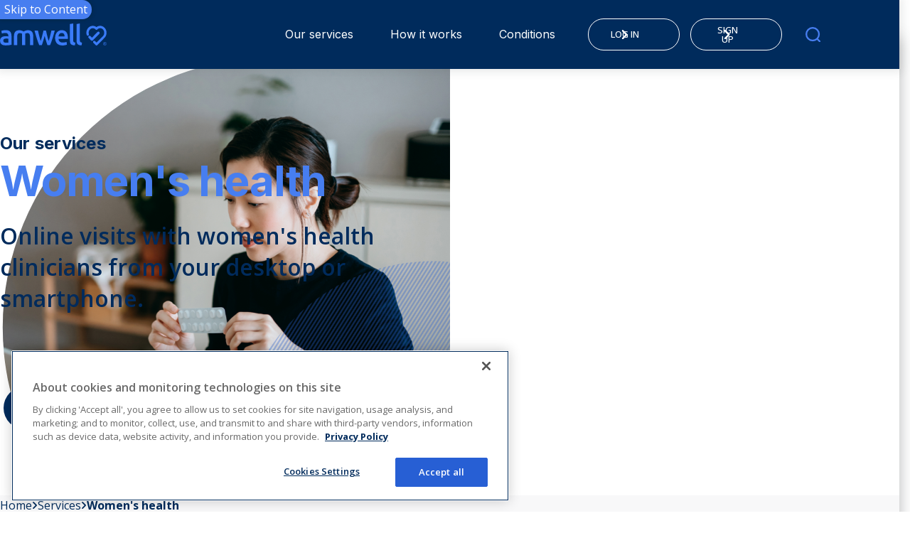

--- FILE ---
content_type: text/html; charset=utf-8
request_url: https://patients.amwell.com/services/womens-health
body_size: 10880
content:


<!DOCTYPE html>
<html lang="en" class="">
<head>
<!-- OneTrust Cookies Consent Notice start for patients.amwell.com -->
<script type="text/javascript" src="https://cdn.cookielaw.org/consent/5e0d82f2-eb18-4a28-9315-0c0e77401328/OtAutoBlock.js" ></script>
<script src="https://cdn.cookielaw.org/scripttemplates/otSDKStub.js"  type="text/javascript" charset="UTF-8" data-domain-script="5e0d82f2-eb18-4a28-9315-0c0e77401328" ></script>
<script type="text/javascript">
function OptanonWrapper() { }
</script>
<!-- OneTrust Cookies Consent Notice end for patients.amwell.com -->
    <meta charset="utf-8">
    <meta http-equiv="X-UA-Compatible" content="IE=edge">
    <meta name="viewport" content="width=device-width, initial-scale=1.0"/>

    <link href="https://patients.amwell.com/services/womens-health" rel="canonical" />
    <meta name="title" content="Women's health | Amwell for patients" />
<meta name="description" content="Online visits with women's health clinicians from your desktop or smartphone." />

    <title>Women&#x27;s health | Amwell for patients</title>
    <meta name="og:title" property="og:title" content="Women's health | Amwell for patients">
<meta name="og:type" property="og:type" content="article">
<meta name="og:url" property="og:url" content="https://patients.amwell.com/services/womens-health">
<meta name="og:image" property="og:image" content="https://patients.amwell.com/siteassets/images-new/mastheads/services/960x960_womens-health_masthead-with-background-image_woman-doing-online-consultation.png">
<meta name="og:description" property="og:description" content="Online visits with women's health clinicians from your desktop or smartphone.">
<meta name="og:locale" property="og:locale" content="en">
<meta name="article:content_type" property="article:content_type" content="General Content Page">
<meta name="article:published_time" property="article:published_time" content="01/24/2023 16:32:44 PM">
<meta name="article:modified_time" property="article:modified_time" content="1/24/2023 4:32:44 PM">


    <link rel="icon" href="/icons/favicon.ico" type="image/x-icon" />
    <link rel="shortcut icon" href="/icons/favicon.ico" type="image/x-icon" />
    <link rel="apple-touch-icon" sizes="180x180" href="/icons/apple-touch-icon.png">
    <link rel="icon" type="image/png" sizes="32x32" href="/icons/favicon-32x32.png">
    <link rel="icon" type="image/png" sizes="16x16" href="/icons/favicon-16x16.png">
    <link rel="manifest" href="/icons/site.webmanifest">
    <link rel="mask-icon" href="/icons/safari-pinned-tab.svg" color="#002b5c">
    <meta name="msapplication-TileColor" content="#002b5c">
    <meta name="theme-color" content="#002b5c">

    <link rel="stylesheet" href="/css/default.css?v=639041344277439405"/>


    
    

    <script>
!function(T,l,y){var S=T.location,k="script",D="instrumentationKey",C="ingestionendpoint",I="disableExceptionTracking",E="ai.device.",b="toLowerCase",w="crossOrigin",N="POST",e="appInsightsSDK",t=y.name||"appInsights";(y.name||T[e])&&(T[e]=t);var n=T[t]||function(d){var g=!1,f=!1,m={initialize:!0,queue:[],sv:"5",version:2,config:d};function v(e,t){var n={},a="Browser";return n[E+"id"]=a[b](),n[E+"type"]=a,n["ai.operation.name"]=S&&S.pathname||"_unknown_",n["ai.internal.sdkVersion"]="javascript:snippet_"+(m.sv||m.version),{time:function(){var e=new Date;function t(e){var t=""+e;return 1===t.length&&(t="0"+t),t}return e.getUTCFullYear()+"-"+t(1+e.getUTCMonth())+"-"+t(e.getUTCDate())+"T"+t(e.getUTCHours())+":"+t(e.getUTCMinutes())+":"+t(e.getUTCSeconds())+"."+((e.getUTCMilliseconds()/1e3).toFixed(3)+"").slice(2,5)+"Z"}(),iKey:e,name:"Microsoft.ApplicationInsights."+e.replace(/-/g,"")+"."+t,sampleRate:100,tags:n,data:{baseData:{ver:2}}}}var h=d.url||y.src;if(h){function a(e){var t,n,a,i,r,o,s,c,u,p,l;g=!0,m.queue=[],f||(f=!0,t=h,s=function(){var e={},t=d.connectionString;if(t)for(var n=t.split(";"),a=0;a<n.length;a++){var i=n[a].split("=");2===i.length&&(e[i[0][b]()]=i[1])}if(!e[C]){var r=e.endpointsuffix,o=r?e.location:null;e[C]="https://"+(o?o+".":"")+"dc."+(r||"services.visualstudio.com")}return e}(),c=s[D]||d[D]||"",u=s[C],p=u?u+"/v2/track":d.endpointUrl,(l=[]).push((n="SDK LOAD Failure: Failed to load Application Insights SDK script (See stack for details)",a=t,i=p,(o=(r=v(c,"Exception")).data).baseType="ExceptionData",o.baseData.exceptions=[{typeName:"SDKLoadFailed",message:n.replace(/\./g,"-"),hasFullStack:!1,stack:n+"\nSnippet failed to load ["+a+"] -- Telemetry is disabled\nHelp Link: https://go.microsoft.com/fwlink/?linkid=2128109\nHost: "+(S&&S.pathname||"_unknown_")+"\nEndpoint: "+i,parsedStack:[]}],r)),l.push(function(e,t,n,a){var i=v(c,"Message"),r=i.data;r.baseType="MessageData";var o=r.baseData;return o.message='AI (Internal): 99 message:"'+("SDK LOAD Failure: Failed to load Application Insights SDK script (See stack for details) ("+n+")").replace(/\"/g,"")+'"',o.properties={endpoint:a},i}(0,0,t,p)),function(e,t){if(JSON){var n=T.fetch;if(n&&!y.useXhr)n(t,{method:N,body:JSON.stringify(e),mode:"cors"});else if(XMLHttpRequest){var a=new XMLHttpRequest;a.open(N,t),a.setRequestHeader("Content-type","application/json"),a.send(JSON.stringify(e))}}}(l,p))}function i(e,t){f||setTimeout(function(){!t&&m.core||a()},500)}var e=function(){var n=l.createElement(k);n.src=h;var e=y[w];return!e&&""!==e||"undefined"==n[w]||(n[w]=e),n.onload=i,n.onerror=a,n.onreadystatechange=function(e,t){"loaded"!==n.readyState&&"complete"!==n.readyState||i(0,t)},n}();y.ld<0?l.getElementsByTagName("head")[0].appendChild(e):setTimeout(function(){l.getElementsByTagName(k)[0].parentNode.appendChild(e)},y.ld||0)}try{m.cookie=l.cookie}catch(p){}function t(e){for(;e.length;)!function(t){m[t]=function(){var e=arguments;g||m.queue.push(function(){m[t].apply(m,e)})}}(e.pop())}var n="track",r="TrackPage",o="TrackEvent";t([n+"Event",n+"PageView",n+"Exception",n+"Trace",n+"DependencyData",n+"Metric",n+"PageViewPerformance","start"+r,"stop"+r,"start"+o,"stop"+o,"addTelemetryInitializer","setAuthenticatedUserContext","clearAuthenticatedUserContext","flush"]),m.SeverityLevel={Verbose:0,Information:1,Warning:2,Error:3,Critical:4};var s=(d.extensionConfig||{}).ApplicationInsightsAnalytics||{};if(!0!==d[I]&&!0!==s[I]){var c="onerror";t(["_"+c]);var u=T[c];T[c]=function(e,t,n,a,i){var r=u&&u(e,t,n,a,i);return!0!==r&&m["_"+c]({message:e,url:t,lineNumber:n,columnNumber:a,error:i}),r},d.autoExceptionInstrumented=!0}return m}(y.cfg);function a(){y.onInit&&y.onInit(n)}(T[t]=n).queue&&0===n.queue.length?(n.queue.push(a),n.trackPageView({})):a()}(window,document,{src: "https://js.monitor.azure.com/scripts/b/ai.2.gbl.min.js", crossOrigin: "anonymous", cfg: { instrumentationKey:'c98d2c39-3f71-4251-85b4-f57346b05c60', disableCookiesUsage: false }});
</script>

    <style>
.masthead--homepage .masthead__media--white:before {
visibility: visible;
}
main .services-womens-health-conditions-list {
	 margin-bottom: 30px;
}

@media (min-width: 768px) {
	 .services-womens-health-conditions-list {
		 column-count: 3;
		 column-gap: 30px;	 
	}
}
</style>

    
    
<script type="application/ld+json">{"@context":"https://schema.org","@type":"WebPage","name":"Women\u0027s health","description":"Online visits with women\u0027s health clinicians from your desktop or smartphone.","image":{"@type":"ImageObject","url":"https://patients.amwell.com/siteassets/images-new/mastheads/services/960x960_womens-health_masthead-with-background-image_woman-doing-online-consultation.png"},"url":"https://patients.amwell.com/services/womens-health","primaryImageOfPage":{"@type":"ImageObject","url":"https://patients.amwell.com/siteassets/images-new/mastheads/services/960x960_womens-health_masthead-with-background-image_woman-doing-online-consultation.png"}}</script></head>
<body>

    <button class="skip-to-content-control" data-element-to-scroll-selector="contentToScroll" data-module="skip-to-content-control">Skip to Content</button>
    


<div class="loading-box" style="display: none">
    <div class="loader"></div>
</div>






<!-- Header -->
<section data-module="header" class="header__wrapper">
    <header class="header">
        <div class="header__container">
            <a href="/" class="header__logo-link">
                



    <img src="/globalassets/images/logos/amwell-logo_white_2023_v02.svg" alt="amwell logo white with registered tm" 
          class="header__logo-link-image header__logo-link-image--light"
          width="150"
          height="35"
         
         
         
         
          />
  
                



    <img src="/globalassets/images/logos/amwell-logo_blue_2023_v02_rbg.svg" alt="amwell logo blue with registered tm" 
          class="header__logo-link-image header__logo-link-image--dark"
          width="150"
          height="35"
         
         
         
         
          />
  
            </a>
            <div class="header-nav-wrapper" role="navigation">
                    <ul class="header__primary-nav" role="menubar">
                            <li class="header__primary-nav-item header__megamenu-wrapper-item" role="menuitem">


<button class="header__megamenu-wrapper-item-link">
    Our services
    <svg viewBox="0 0 14 12"  class="link__icon link__icon--right header__megamenu-wrapper-item-link-icon toggle-open" role="presentation">
        <use xlink:href="#icon-chevron-down" />
    </svg>
        <svg viewBox="0 0 14 12"  class="link__icon link__icon--right header__megamenu-wrapper-item-link-icon toggle-close" role="presentation">
        <use xlink:href="#icon-chevron-up" />
    </svg>
</button>
<div class="header__mega-menu" aria-hidden="true" role="menu">
    <div class="header__container">
        <div class="header__mega-menu-callout">
            <div class="header__mega-menu-callout-title">Our services</div>
                <p class="header__mega-menu-callout-content">
                    Amwell is not just for urgent care! We offer many different telehealth services to address all of your health concerns. 
                </p>
                <a href="/services" class="btn btn--primary btn--light btn--outline" >
                    View All Services
                    <svg viewBox="0 0 8 12" class="header__mega-menu-link-icon-right" role="presentation">
                        <use xlink:href="#chevron-right"></use>
                    </svg>
                </a>
        </div>
            <div class="header__mega-menu-links-wrapper">
                    <ul class="header__mega-menu-links-group">
                            <li class="header__mega-menu-links-item">
                                <a class="header__mega-menu-link" href="/services/online-urgent-care">
                                    <span class="header__mega-menu-link-header-wrapper">
                                        



    <img src="/globalassets/images---new/navigation/80x80_navigation_icon_-urgentcare.svg" alt="Icon urgent care" 
          class="header__mega-menu-link-icon"
         
         
         
         
         
         
          />
  
                                        <span class="header__mega-menu-link-title">Urgent Care</span>
                                    </span>
                                    <svg viewBox="0 0 8 12" class="header__mega-menu-link-icon-right" role="presentation">
                                        <use xlink:href="#chevron-right"></use>
                                    </svg>
                                </a>
                            </li>
                            <li class="header__mega-menu-links-item">
                                <a class="header__mega-menu-link" href="/services/online-therapy">
                                    <span class="header__mega-menu-link-header-wrapper">
                                        



    <img src="/globalassets/images---new/navigation/80x80_navigation_icon_-therapy.svg" alt="Icon chat" 
          class="header__mega-menu-link-icon"
         
         
         
         
         
         
          />
  
                                        <span class="header__mega-menu-link-title">Therapy</span>
                                    </span>
                                    <svg viewBox="0 0 8 12" class="header__mega-menu-link-icon-right" role="presentation">
                                        <use xlink:href="#chevron-right"></use>
                                    </svg>
                                </a>
                            </li>
                            <li class="header__mega-menu-links-item">
                                <a class="header__mega-menu-link" href="/services/online-psychiatry">
                                    <span class="header__mega-menu-link-header-wrapper">
                                        



    <img src="/globalassets/images---new/navigation/80x80_navigation_icon_-bh.svg" alt="Icon behavioral health" 
          class="header__mega-menu-link-icon"
         
         
         
         
         
         
          />
  
                                        <span class="header__mega-menu-link-title">Psychiatry</span>
                                    </span>
                                    <svg viewBox="0 0 8 12" class="header__mega-menu-link-icon-right" role="presentation">
                                        <use xlink:href="#chevron-right"></use>
                                    </svg>
                                </a>
                            </li>
                            <li class="header__mega-menu-links-item">
                                <a class="header__mega-menu-link" href="/services/online-pediatrics">
                                    <span class="header__mega-menu-link-header-wrapper">
                                        



    <img src="/globalassets/images---new/navigation/80x80_navigation_icon_-pediatrics.svg" alt="Icon pediatrics" 
          class="header__mega-menu-link-icon"
         
         
         
         
         
         
          />
  
                                        <span class="header__mega-menu-link-title">Pediatrics</span>
                                    </span>
                                    <svg viewBox="0 0 8 12" class="header__mega-menu-link-icon-right" role="presentation">
                                        <use xlink:href="#chevron-right"></use>
                                    </svg>
                                </a>
                            </li>
                    </ul>
                    <ul class="header__mega-menu-links-group">
                            <li class="header__mega-menu-links-item">
                                <a class="header__mega-menu-link" href="/services/womens-health">
                                    <span class="header__mega-menu-link-header-wrapper">
                                        



    <img src="/globalassets/images---new/navigation/80x80_navigation_icon_womenshealth.svg" alt="Icon womens healt" 
          class="header__mega-menu-link-icon"
         
         
         
         
         
         
          />
  
                                        <span class="header__mega-menu-link-title">Women&#x27;s health</span>
                                    </span>
                                    <svg viewBox="0 0 8 12" class="header__mega-menu-link-icon-right" role="presentation">
                                        <use xlink:href="#chevron-right"></use>
                                    </svg>
                                </a>
                            </li>
                            <li class="header__mega-menu-links-item">
                                <a class="header__mega-menu-link" href="/services/breastfeeding-support">
                                    <span class="header__mega-menu-link-header-wrapper">
                                        



    <img src="/globalassets/images---new/navigation/80x80_navigation_icon_breastfeedingsupport.svg" alt="Icon breastfeeding support" 
          class="header__mega-menu-link-icon"
         
         
         
         
         
         
          />
  
                                        <span class="header__mega-menu-link-title">Breastfeeding support</span>
                                    </span>
                                    <svg viewBox="0 0 8 12" class="header__mega-menu-link-icon-right" role="presentation">
                                        <use xlink:href="#chevron-right"></use>
                                    </svg>
                                </a>
                            </li>
                            <li class="header__mega-menu-links-item">
                                <a class="header__mega-menu-link" href="/services/nutrition-counseling">
                                    <span class="header__mega-menu-link-header-wrapper">
                                        



    <img src="/globalassets/images---new/navigation/80x80_navigation_icon_-nutritioncounseling.svg" alt="Icon nutrition counseling" 
          class="header__mega-menu-link-icon"
         
         
         
         
         
         
          />
  
                                        <span class="header__mega-menu-link-title">Nutrition counseling</span>
                                    </span>
                                    <svg viewBox="0 0 8 12" class="header__mega-menu-link-icon-right" role="presentation">
                                        <use xlink:href="#chevron-right"></use>
                                    </svg>
                                </a>
                            </li>
                            <li class="header__mega-menu-links-item">
                                <a class="header__mega-menu-link" href="/services/second-opinions">
                                    <span class="header__mega-menu-link-header-wrapper">
                                        



    <img src="/globalassets/images---new/navigation/80x80_navigation_icon_secondopinion.svg" alt="Icon second opinion" 
          class="header__mega-menu-link-icon"
         
         
         
         
         
         
          />
  
                                        <span class="header__mega-menu-link-title">Second opinions</span>
                                    </span>
                                    <svg viewBox="0 0 8 12" class="header__mega-menu-link-icon-right" role="presentation">
                                        <use xlink:href="#chevron-right"></use>
                                    </svg>
                                </a>
                            </li>
                    </ul>
            </div>
    </div>
</div>
                            </li>
                            <li class="header__primary-nav-item header__megamenu-wrapper-item" role="menuitem">


<button class="header__megamenu-wrapper-item-link">
    How it works
    <svg viewBox="0 0 14 12"  class="link__icon link__icon--right header__megamenu-wrapper-item-link-icon toggle-open" role="presentation">
        <use xlink:href="#icon-chevron-down" />
    </svg>
        <svg viewBox="0 0 14 12"  class="link__icon link__icon--right header__megamenu-wrapper-item-link-icon toggle-close" role="presentation">
        <use xlink:href="#icon-chevron-up" />
    </svg>
</button>
<div class="header__mega-menu" aria-hidden="true" role="menu">
    <div class="header__container">
        <div class="header__mega-menu-callout">
            <div class="header__mega-menu-callout-title">How it works</div>
                <p class="header__mega-menu-callout-content">
                    Learn how we connect you to board-certified doctors 24 hours a day using your phone, tablet or computer.
                </p>
                <a href="/how-it-works" class="btn btn--primary btn--light btn--outline" >
                    Learn more
                    <svg viewBox="0 0 8 12" class="header__mega-menu-link-icon-right" role="presentation">
                        <use xlink:href="#chevron-right"></use>
                    </svg>
                </a>
        </div>
            <div class="header__mega-menu-links-wrapper">
                    <ul class="header__mega-menu-links-group">
                            <li class="header__mega-menu-links-item">
                                <a class="header__mega-menu-link" href="/how-it-works/what-is-telehealth">
                                    <span class="header__mega-menu-link-header-wrapper">
                                        



    <img src="/globalassets/images---new/navigation/80x80_navigation_icon_patient-experience.svg" alt="Icon Patient Experience" 
          class="header__mega-menu-link-icon"
         
         
         
         
         
         
          />
  
                                        <span class="header__mega-menu-link-title">What is Telehealth?</span>
                                    </span>
                                    <svg viewBox="0 0 8 12" class="header__mega-menu-link-icon-right" role="presentation">
                                        <use xlink:href="#chevron-right"></use>
                                    </svg>
                                </a>
                            </li>
                            <li class="header__mega-menu-links-item">
                                <a class="header__mega-menu-link" href="/how-it-works/online-prescriptions">
                                    <span class="header__mega-menu-link-header-wrapper">
                                        



    <img src="/globalassets/images---new/navigation/80x80_navigation_icon_-prescriptions.svg" alt="Icon prescriptions" 
          class="header__mega-menu-link-icon"
         
         
         
         
         
         
          />
  
                                        <span class="header__mega-menu-link-title">Online Prescriptions</span>
                                    </span>
                                    <svg viewBox="0 0 8 12" class="header__mega-menu-link-icon-right" role="presentation">
                                        <use xlink:href="#chevron-right"></use>
                                    </svg>
                                </a>
                            </li>
                            <li class="header__mega-menu-links-item">
                                <a class="header__mega-menu-link" href="/how-it-works/insurance-coverage">
                                    <span class="header__mega-menu-link-header-wrapper">
                                        



    <img src="/globalassets/images---new/navigation/80x80_navigation_icon_-payer-solutions.svg" alt="Payers solutions" 
          class="header__mega-menu-link-icon"
         
         
         
         
         
         
          />
  
                                        <span class="header__mega-menu-link-title">Insurance</span>
                                    </span>
                                    <svg viewBox="0 0 8 12" class="header__mega-menu-link-icon-right" role="presentation">
                                        <use xlink:href="#chevron-right"></use>
                                    </svg>
                                </a>
                            </li>
                    </ul>
                    <ul class="header__mega-menu-links-group">
                            <li class="header__mega-menu-links-item">
                                <a class="header__mega-menu-link" href="/how-it-works/collaborative-care">
                                    <span class="header__mega-menu-link-header-wrapper">
                                        



    <img src="/globalassets/images---new/navigation/80x80_navigation_icon_partnership.svg" alt="Icon partnership" 
          class="header__mega-menu-link-icon"
         
         
         
         
         
         
          />
  
                                        <span class="header__mega-menu-link-title">Collaborative Care</span>
                                    </span>
                                    <svg viewBox="0 0 8 12" class="header__mega-menu-link-icon-right" role="presentation">
                                        <use xlink:href="#chevron-right"></use>
                                    </svg>
                                </a>
                            </li>
                            <li class="header__mega-menu-links-item">
                                <a class="header__mega-menu-link" href="/services/chronic-care">
                                    <span class="header__mega-menu-link-header-wrapper">
                                        



    <img src="/globalassets/images---new/navigation/80x80_navigation_icon_personalizedcare.svg" alt="Icon personalized care" 
          class="header__mega-menu-link-icon"
         
         
         
         
         
         
          />
  
                                        <span class="header__mega-menu-link-title">Chronic Care</span>
                                    </span>
                                    <svg viewBox="0 0 8 12" class="header__mega-menu-link-icon-right" role="presentation">
                                        <use xlink:href="#chevron-right"></use>
                                    </svg>
                                </a>
                            </li>
                            <li class="header__mega-menu-links-item">
                                <a class="header__mega-menu-link" href="/how-it-works/troubleshooting">
                                    <span class="header__mega-menu-link-header-wrapper">
                                        



    <img src="/globalassets/images---new/navigation/80x80_navigation_icon_troubleshooting.svg" alt="Icon troubleshooting" 
          class="header__mega-menu-link-icon"
         
         
         
         
         
         
          />
  
                                        <span class="header__mega-menu-link-title">Troubleshooting</span>
                                    </span>
                                    <svg viewBox="0 0 8 12" class="header__mega-menu-link-icon-right" role="presentation">
                                        <use xlink:href="#chevron-right"></use>
                                    </svg>
                                </a>
                            </li>
                    </ul>
            </div>
    </div>
</div>
                            </li>
                            <li class="header__primary-nav-item header__megamenu-wrapper-item" role="menuitem">


<button class="header__megamenu-wrapper-item-link">
    Conditions
    <svg viewBox="0 0 14 12"  class="link__icon link__icon--right header__megamenu-wrapper-item-link-icon toggle-open" role="presentation">
        <use xlink:href="#icon-chevron-down" />
    </svg>
        <svg viewBox="0 0 14 12"  class="link__icon link__icon--right header__megamenu-wrapper-item-link-icon toggle-close" role="presentation">
        <use xlink:href="#icon-chevron-up" />
    </svg>
</button>
<div class="header__mega-menu" aria-hidden="true" role="menu">
    <div class="header__container">
        <div class="header__mega-menu-callout">
            <div class="header__mega-menu-callout-title">Conditions</div>
                <p class="header__mega-menu-callout-content">
                    Many conditions can be treated online without the need to ever visit a doctor&#x27;s office. Amwell&#x27;s providers can diagnose conditions, provide treatment plans, and even prescribe medications via video chat or even over the phone.
                </p>
                <a href="/conditions" class="btn btn--primary btn--light btn--outline" >
                    View all conditions
                    <svg viewBox="0 0 8 12" class="header__mega-menu-link-icon-right" role="presentation">
                        <use xlink:href="#chevron-right"></use>
                    </svg>
                </a>
        </div>
            <div class="header__mega-menu-links-wrapper">
                    <ul class="header__mega-menu-links-group">
                            <li class="header__mega-menu-links-item">
                                <a class="header__mega-menu-link" href="/conditions/acne">
                                    <span class="header__mega-menu-link-header-wrapper">
                                        



    <img src="/globalassets/images---new/navigation/80x80_navigation_icon_-insurance.svg" alt="Icon search insurance" 
          class="header__mega-menu-link-icon"
         
         
         
         
         
         
          />
  
                                        <span class="header__mega-menu-link-title">Acne</span>
                                    </span>
                                    <svg viewBox="0 0 8 12" class="header__mega-menu-link-icon-right" role="presentation">
                                        <use xlink:href="#chevron-right"></use>
                                    </svg>
                                </a>
                            </li>
                            <li class="header__mega-menu-links-item">
                                <a class="header__mega-menu-link" href="/conditions/anxiety">
                                    <span class="header__mega-menu-link-header-wrapper">
                                        



    <img src="/globalassets/images---new/navigation/80x80_navigation_icon_-insurance.svg" alt="Icon search insurance" 
          class="header__mega-menu-link-icon"
         
         
         
         
         
         
          />
  
                                        <span class="header__mega-menu-link-title">Anxiety</span>
                                    </span>
                                    <svg viewBox="0 0 8 12" class="header__mega-menu-link-icon-right" role="presentation">
                                        <use xlink:href="#chevron-right"></use>
                                    </svg>
                                </a>
                            </li>
                            <li class="header__mega-menu-links-item">
                                <a class="header__mega-menu-link" href="/conditions/depression">
                                    <span class="header__mega-menu-link-header-wrapper">
                                        



    <img src="/globalassets/images---new/navigation/80x80_navigation_icon_-insurance.svg" alt="Icon search insurance" 
          class="header__mega-menu-link-icon"
         
         
         
         
         
         
          />
  
                                        <span class="header__mega-menu-link-title">Depression</span>
                                    </span>
                                    <svg viewBox="0 0 8 12" class="header__mega-menu-link-icon-right" role="presentation">
                                        <use xlink:href="#chevron-right"></use>
                                    </svg>
                                </a>
                            </li>
                            <li class="header__mega-menu-links-item">
                                <a class="header__mega-menu-link" href="/conditions/flu">
                                    <span class="header__mega-menu-link-header-wrapper">
                                        



    <img src="/globalassets/images---new/navigation/80x80_navigation_icon_-insurance.svg" alt="Icon search insurance" 
          class="header__mega-menu-link-icon"
         
         
         
         
         
         
          />
  
                                        <span class="header__mega-menu-link-title">Flu</span>
                                    </span>
                                    <svg viewBox="0 0 8 12" class="header__mega-menu-link-icon-right" role="presentation">
                                        <use xlink:href="#chevron-right"></use>
                                    </svg>
                                </a>
                            </li>
                            <li class="header__mega-menu-links-item">
                                <a class="header__mega-menu-link" href="/conditions/hypertension">
                                    <span class="header__mega-menu-link-header-wrapper">
                                        



    <img src="/globalassets/images---new/navigation/80x80_navigation_icon_-insurance.svg" alt="Icon search insurance" 
          class="header__mega-menu-link-icon"
         
         
         
         
         
         
          />
  
                                        <span class="header__mega-menu-link-title">Hypertension</span>
                                    </span>
                                    <svg viewBox="0 0 8 12" class="header__mega-menu-link-icon-right" role="presentation">
                                        <use xlink:href="#chevron-right"></use>
                                    </svg>
                                </a>
                            </li>
                    </ul>
                    <ul class="header__mega-menu-links-group">
                            <li class="header__mega-menu-links-item">
                                <a class="header__mega-menu-link" href="/conditions/insomnia">
                                    <span class="header__mega-menu-link-header-wrapper">
                                        



    <img src="/globalassets/images---new/navigation/80x80_navigation_icon_-insurance.svg" alt="Icon search insurance" 
          class="header__mega-menu-link-icon"
         
         
         
         
         
         
          />
  
                                        <span class="header__mega-menu-link-title">Insomnia</span>
                                    </span>
                                    <svg viewBox="0 0 8 12" class="header__mega-menu-link-icon-right" role="presentation">
                                        <use xlink:href="#chevron-right"></use>
                                    </svg>
                                </a>
                            </li>
                            <li class="header__mega-menu-links-item">
                                <a class="header__mega-menu-link" href="/conditions/pink-eye">
                                    <span class="header__mega-menu-link-header-wrapper">
                                        



    <img src="/globalassets/images---new/navigation/80x80_navigation_icon_-insurance.svg" alt="Icon search insurance" 
          class="header__mega-menu-link-icon"
         
         
         
         
         
         
          />
  
                                        <span class="header__mega-menu-link-title">Pink Eye</span>
                                    </span>
                                    <svg viewBox="0 0 8 12" class="header__mega-menu-link-icon-right" role="presentation">
                                        <use xlink:href="#chevron-right"></use>
                                    </svg>
                                </a>
                            </li>
                            <li class="header__mega-menu-links-item">
                                <a class="header__mega-menu-link" href="/conditions/rashes">
                                    <span class="header__mega-menu-link-header-wrapper">
                                        



    <img src="/globalassets/images---new/navigation/80x80_navigation_icon_-insurance.svg" alt="Icon search insurance" 
          class="header__mega-menu-link-icon"
         
         
         
         
         
         
          />
  
                                        <span class="header__mega-menu-link-title">Rashes</span>
                                    </span>
                                    <svg viewBox="0 0 8 12" class="header__mega-menu-link-icon-right" role="presentation">
                                        <use xlink:href="#chevron-right"></use>
                                    </svg>
                                </a>
                            </li>
                            <li class="header__mega-menu-links-item">
                                <a class="header__mega-menu-link" href="/conditions/sinus-infection">
                                    <span class="header__mega-menu-link-header-wrapper">
                                        



    <img src="/globalassets/images---new/navigation/80x80_navigation_icon_-insurance.svg" alt="Icon search insurance" 
          class="header__mega-menu-link-icon"
         
         
         
         
         
         
          />
  
                                        <span class="header__mega-menu-link-title">Sinus Infection</span>
                                    </span>
                                    <svg viewBox="0 0 8 12" class="header__mega-menu-link-icon-right" role="presentation">
                                        <use xlink:href="#chevron-right"></use>
                                    </svg>
                                </a>
                            </li>
                            <li class="header__mega-menu-links-item">
                                <a class="header__mega-menu-link" href="/conditions/strep-throat">
                                    <span class="header__mega-menu-link-header-wrapper">
                                        



    <img src="/globalassets/images---new/navigation/80x80_navigation_icon_-insurance.svg" alt="Icon search insurance" 
          class="header__mega-menu-link-icon"
         
         
         
         
         
         
          />
  
                                        <span class="header__mega-menu-link-title">Strep Throat</span>
                                    </span>
                                    <svg viewBox="0 0 8 12" class="header__mega-menu-link-icon-right" role="presentation">
                                        <use xlink:href="#chevron-right"></use>
                                    </svg>
                                </a>
                            </li>
                    </ul>
            </div>
    </div>
</div>
                            </li>

                        <li class="utility-nav-mobile-container" role="navigation">
                            <ul class="header__utility-nav-mobile">
                                        <li class="header__utility-nav-mobile-item">
                                            <a href="https://amwell.com/loginConsumer.htm" class="btn btn--primary btn--outline btn--small btn--light" target="_blank" rel="noreferrer">
                                                LOG IN
                                                <svg viewBox="0 0 8 12" role="presentation">
                                                    <use xlink:href="#chevron-right" />
                                                </svg>
                                            </a>
                                        </li>
                                        <li class="header__utility-nav-mobile-item">
                                            <a href="https://amwell.com/landing.htm" class="btn btn--primary btn--outline btn--small btn--light" target="_blank" rel="noreferrer">
                                                SIGN UP
                                                <svg viewBox="0 0 8 12" role="presentation">
                                                    <use xlink:href="#chevron-right" />
                                                </svg>
                                            </a>
                                        </li>
                            </ul>
                        </li>
                    </ul>

                <ul class="header__utility-nav" role="menubar">
                            <li class="header__utility-nav-item" role="presentation">
                                <a href="https://amwell.com/loginConsumer.htm" class="btn btn--primary btn--outline btn--small btn--light" target="_blank" rel="noreferrer" role="menuitem">
                                    LOG IN
                                    <svg viewBox="0 0 8 12" role="presentation">
                                        <use xlink:href="#chevron-right" />
                                    </svg>
                                </a>
                            </li>
                            <li class="header__utility-nav-item" role="presentation">
                                <a href="https://amwell.com/landing.htm" class="btn btn--primary btn--outline btn--small btn--light" target="_blank" rel="noreferrer" role="menuitem">
                                    SIGN UP
                                    <svg viewBox="0 0 8 12" role="presentation">
                                        <use xlink:href="#chevron-right" />
                                    </svg>
                                </a>
                            </li>
                </ul>

                


<div class="header__megamenu-wrapper-item header__mega-menu-search-wrapper">
    <button class="header__menu-search-button header__megamenu-wrapper-item-link" aria-label="search">
        <svg viewBox="0 0 18 18" xmlns="http://www.w3.org/2000/svg">
            <use xlink:href="#search" />
        </svg>
        <p>Search</p>
    </button>
    <div class="header__mega-menu" aria-hidden="true">
        <div class="header__container">
            <div class="header__mega-menu-search-wrapper-content ">
                <div class="header__mega-menu-callout-title">Search</div>
                <form action="/search-results" class="search-form">
                    <input type="text" name="term" class="search-input" placeholder="Search Amwell.com">
                    <svg viewBox="0 0 18 18" xmlns="http://www.w3.org/2000/svg" class="search-icon">
                        <use xlink:href="#search" />
                    </svg>
                    <button aria-label="Clear Search" class="search-form__clear" type="button">
                        <svg  class="search-form__clear-icon" role="presentation">
                            <use xlink:href="#icon-close" />
                        </svg>
                    </button>
                    <button type="submit" class="btn btn--primary btn--search-submit">Search
                         <svg viewBox="0 0 8 12" role="presentation">
                            <use xlink:href="#chevron-right" />
                        </svg>
                    </button>
                </form>
            </div>
            <div class="header__mega-menu-search-links">
                <div class="header__mega-menu-search-links-title">
                    Popular Search Results
                </div>
                    <ul class="header__mega-menu-search-links-list">
                            <li class="header__mega-menu-search-links-item">
                                <a href="/services" class="link">
                                    Our services
                                    <svg viewBox="0 0 8 12" class="link__icon link__icon--right" role="presentation">
                                        <use xlink:href="#chevron-right" />
                                    </svg>
                                </a>
                            </li>
                            <li class="header__mega-menu-search-links-item">
                                <a href="/services/online-urgent-care" class="link">
                                    Online Urgent Care
                                    <svg viewBox="0 0 8 12" class="link__icon link__icon--right" role="presentation">
                                        <use xlink:href="#chevron-right" />
                                    </svg>
                                </a>
                            </li>
                            <li class="header__mega-menu-search-links-item">
                                <a href="/services/online-therapy" class="link">
                                    Online Therapy
                                    <svg viewBox="0 0 8 12" class="link__icon link__icon--right" role="presentation">
                                        <use xlink:href="#chevron-right" />
                                    </svg>
                                </a>
                            </li>
                    </ul>
            </div>
        </div>
    </div>
</div>
            
                <button class="header__mobile-menu-toggle-button" aria-label="Mobile Menu">
                    <svg viewBox="0 0 65 28" fill="none" xmlns="http://www.w3.org/2000/svg" class="toggle-open">
                        <use xlink:href="#icon-hamburger" />
                    </svg>
                    <svg viewBox="0 0 16 16" fill="none" xmlns="http://www.w3.org/2000/svg" class="toggle-close">
                        <use xlink:href="#icon-close" />
                    </svg>
                </button>
                    <ul class="header__primary-nav mobile-only" role="menubar">
                            <li class="header__primary-nav-item header__megamenu-wrapper-item">


<button class="header__megamenu-wrapper-item-link">
    Our services
    <svg viewBox="0 0 14 12"  class="link__icon link__icon--right header__megamenu-wrapper-item-link-icon toggle-open" role="presentation">
        <use xlink:href="#icon-chevron-down" />
    </svg>
        <svg viewBox="0 0 14 12"  class="link__icon link__icon--right header__megamenu-wrapper-item-link-icon toggle-close" role="presentation">
        <use xlink:href="#icon-chevron-up" />
    </svg>
</button>
<div class="header__mega-menu" aria-hidden="true" role="menu">
    <div class="header__container">
        <div class="header__mega-menu-callout">
            <div class="header__mega-menu-callout-title">Our services</div>
                <p class="header__mega-menu-callout-content">
                    Amwell is not just for urgent care! We offer many different telehealth services to address all of your health concerns. 
                </p>
                <a href="/services" class="btn btn--primary btn--light btn--outline" >
                    View All Services
                    <svg viewBox="0 0 8 12" class="header__mega-menu-link-icon-right" role="presentation">
                        <use xlink:href="#chevron-right"></use>
                    </svg>
                </a>
        </div>
            <div class="header__mega-menu-links-wrapper">
                    <ul class="header__mega-menu-links-group">
                            <li class="header__mega-menu-links-item">
                                <a class="header__mega-menu-link" href="/services/online-urgent-care">
                                    <span class="header__mega-menu-link-header-wrapper">
                                        



    <img src="/globalassets/images---new/navigation/80x80_navigation_icon_-urgentcare.svg" alt="Icon urgent care" 
          class="header__mega-menu-link-icon"
         
         
         
         
         
         
          />
  
                                        <span class="header__mega-menu-link-title">Urgent Care</span>
                                    </span>
                                    <svg viewBox="0 0 8 12" class="header__mega-menu-link-icon-right" role="presentation">
                                        <use xlink:href="#chevron-right"></use>
                                    </svg>
                                </a>
                            </li>
                            <li class="header__mega-menu-links-item">
                                <a class="header__mega-menu-link" href="/services/online-therapy">
                                    <span class="header__mega-menu-link-header-wrapper">
                                        



    <img src="/globalassets/images---new/navigation/80x80_navigation_icon_-therapy.svg" alt="Icon chat" 
          class="header__mega-menu-link-icon"
         
         
         
         
         
         
          />
  
                                        <span class="header__mega-menu-link-title">Therapy</span>
                                    </span>
                                    <svg viewBox="0 0 8 12" class="header__mega-menu-link-icon-right" role="presentation">
                                        <use xlink:href="#chevron-right"></use>
                                    </svg>
                                </a>
                            </li>
                            <li class="header__mega-menu-links-item">
                                <a class="header__mega-menu-link" href="/services/online-psychiatry">
                                    <span class="header__mega-menu-link-header-wrapper">
                                        



    <img src="/globalassets/images---new/navigation/80x80_navigation_icon_-bh.svg" alt="Icon behavioral health" 
          class="header__mega-menu-link-icon"
         
         
         
         
         
         
          />
  
                                        <span class="header__mega-menu-link-title">Psychiatry</span>
                                    </span>
                                    <svg viewBox="0 0 8 12" class="header__mega-menu-link-icon-right" role="presentation">
                                        <use xlink:href="#chevron-right"></use>
                                    </svg>
                                </a>
                            </li>
                            <li class="header__mega-menu-links-item">
                                <a class="header__mega-menu-link" href="/services/online-pediatrics">
                                    <span class="header__mega-menu-link-header-wrapper">
                                        



    <img src="/globalassets/images---new/navigation/80x80_navigation_icon_-pediatrics.svg" alt="Icon pediatrics" 
          class="header__mega-menu-link-icon"
         
         
         
         
         
         
          />
  
                                        <span class="header__mega-menu-link-title">Pediatrics</span>
                                    </span>
                                    <svg viewBox="0 0 8 12" class="header__mega-menu-link-icon-right" role="presentation">
                                        <use xlink:href="#chevron-right"></use>
                                    </svg>
                                </a>
                            </li>
                    </ul>
                    <ul class="header__mega-menu-links-group">
                            <li class="header__mega-menu-links-item">
                                <a class="header__mega-menu-link" href="/services/womens-health">
                                    <span class="header__mega-menu-link-header-wrapper">
                                        



    <img src="/globalassets/images---new/navigation/80x80_navigation_icon_womenshealth.svg" alt="Icon womens healt" 
          class="header__mega-menu-link-icon"
         
         
         
         
         
         
          />
  
                                        <span class="header__mega-menu-link-title">Women&#x27;s health</span>
                                    </span>
                                    <svg viewBox="0 0 8 12" class="header__mega-menu-link-icon-right" role="presentation">
                                        <use xlink:href="#chevron-right"></use>
                                    </svg>
                                </a>
                            </li>
                            <li class="header__mega-menu-links-item">
                                <a class="header__mega-menu-link" href="/services/breastfeeding-support">
                                    <span class="header__mega-menu-link-header-wrapper">
                                        



    <img src="/globalassets/images---new/navigation/80x80_navigation_icon_breastfeedingsupport.svg" alt="Icon breastfeeding support" 
          class="header__mega-menu-link-icon"
         
         
         
         
         
         
          />
  
                                        <span class="header__mega-menu-link-title">Breastfeeding support</span>
                                    </span>
                                    <svg viewBox="0 0 8 12" class="header__mega-menu-link-icon-right" role="presentation">
                                        <use xlink:href="#chevron-right"></use>
                                    </svg>
                                </a>
                            </li>
                            <li class="header__mega-menu-links-item">
                                <a class="header__mega-menu-link" href="/services/nutrition-counseling">
                                    <span class="header__mega-menu-link-header-wrapper">
                                        



    <img src="/globalassets/images---new/navigation/80x80_navigation_icon_-nutritioncounseling.svg" alt="Icon nutrition counseling" 
          class="header__mega-menu-link-icon"
         
         
         
         
         
         
          />
  
                                        <span class="header__mega-menu-link-title">Nutrition counseling</span>
                                    </span>
                                    <svg viewBox="0 0 8 12" class="header__mega-menu-link-icon-right" role="presentation">
                                        <use xlink:href="#chevron-right"></use>
                                    </svg>
                                </a>
                            </li>
                            <li class="header__mega-menu-links-item">
                                <a class="header__mega-menu-link" href="/services/second-opinions">
                                    <span class="header__mega-menu-link-header-wrapper">
                                        



    <img src="/globalassets/images---new/navigation/80x80_navigation_icon_secondopinion.svg" alt="Icon second opinion" 
          class="header__mega-menu-link-icon"
         
         
         
         
         
         
          />
  
                                        <span class="header__mega-menu-link-title">Second opinions</span>
                                    </span>
                                    <svg viewBox="0 0 8 12" class="header__mega-menu-link-icon-right" role="presentation">
                                        <use xlink:href="#chevron-right"></use>
                                    </svg>
                                </a>
                            </li>
                    </ul>
            </div>
    </div>
</div>
                            </li>
                            <li class="header__primary-nav-item header__megamenu-wrapper-item">


<button class="header__megamenu-wrapper-item-link">
    How it works
    <svg viewBox="0 0 14 12"  class="link__icon link__icon--right header__megamenu-wrapper-item-link-icon toggle-open" role="presentation">
        <use xlink:href="#icon-chevron-down" />
    </svg>
        <svg viewBox="0 0 14 12"  class="link__icon link__icon--right header__megamenu-wrapper-item-link-icon toggle-close" role="presentation">
        <use xlink:href="#icon-chevron-up" />
    </svg>
</button>
<div class="header__mega-menu" aria-hidden="true" role="menu">
    <div class="header__container">
        <div class="header__mega-menu-callout">
            <div class="header__mega-menu-callout-title">How it works</div>
                <p class="header__mega-menu-callout-content">
                    Learn how we connect you to board-certified doctors 24 hours a day using your phone, tablet or computer.
                </p>
                <a href="/how-it-works" class="btn btn--primary btn--light btn--outline" >
                    Learn more
                    <svg viewBox="0 0 8 12" class="header__mega-menu-link-icon-right" role="presentation">
                        <use xlink:href="#chevron-right"></use>
                    </svg>
                </a>
        </div>
            <div class="header__mega-menu-links-wrapper">
                    <ul class="header__mega-menu-links-group">
                            <li class="header__mega-menu-links-item">
                                <a class="header__mega-menu-link" href="/how-it-works/what-is-telehealth">
                                    <span class="header__mega-menu-link-header-wrapper">
                                        



    <img src="/globalassets/images---new/navigation/80x80_navigation_icon_patient-experience.svg" alt="Icon Patient Experience" 
          class="header__mega-menu-link-icon"
         
         
         
         
         
         
          />
  
                                        <span class="header__mega-menu-link-title">What is Telehealth?</span>
                                    </span>
                                    <svg viewBox="0 0 8 12" class="header__mega-menu-link-icon-right" role="presentation">
                                        <use xlink:href="#chevron-right"></use>
                                    </svg>
                                </a>
                            </li>
                            <li class="header__mega-menu-links-item">
                                <a class="header__mega-menu-link" href="/how-it-works/online-prescriptions">
                                    <span class="header__mega-menu-link-header-wrapper">
                                        



    <img src="/globalassets/images---new/navigation/80x80_navigation_icon_-prescriptions.svg" alt="Icon prescriptions" 
          class="header__mega-menu-link-icon"
         
         
         
         
         
         
          />
  
                                        <span class="header__mega-menu-link-title">Online Prescriptions</span>
                                    </span>
                                    <svg viewBox="0 0 8 12" class="header__mega-menu-link-icon-right" role="presentation">
                                        <use xlink:href="#chevron-right"></use>
                                    </svg>
                                </a>
                            </li>
                            <li class="header__mega-menu-links-item">
                                <a class="header__mega-menu-link" href="/how-it-works/insurance-coverage">
                                    <span class="header__mega-menu-link-header-wrapper">
                                        



    <img src="/globalassets/images---new/navigation/80x80_navigation_icon_-payer-solutions.svg" alt="Payers solutions" 
          class="header__mega-menu-link-icon"
         
         
         
         
         
         
          />
  
                                        <span class="header__mega-menu-link-title">Insurance</span>
                                    </span>
                                    <svg viewBox="0 0 8 12" class="header__mega-menu-link-icon-right" role="presentation">
                                        <use xlink:href="#chevron-right"></use>
                                    </svg>
                                </a>
                            </li>
                    </ul>
                    <ul class="header__mega-menu-links-group">
                            <li class="header__mega-menu-links-item">
                                <a class="header__mega-menu-link" href="/how-it-works/collaborative-care">
                                    <span class="header__mega-menu-link-header-wrapper">
                                        



    <img src="/globalassets/images---new/navigation/80x80_navigation_icon_partnership.svg" alt="Icon partnership" 
          class="header__mega-menu-link-icon"
         
         
         
         
         
         
          />
  
                                        <span class="header__mega-menu-link-title">Collaborative Care</span>
                                    </span>
                                    <svg viewBox="0 0 8 12" class="header__mega-menu-link-icon-right" role="presentation">
                                        <use xlink:href="#chevron-right"></use>
                                    </svg>
                                </a>
                            </li>
                            <li class="header__mega-menu-links-item">
                                <a class="header__mega-menu-link" href="/services/chronic-care">
                                    <span class="header__mega-menu-link-header-wrapper">
                                        



    <img src="/globalassets/images---new/navigation/80x80_navigation_icon_personalizedcare.svg" alt="Icon personalized care" 
          class="header__mega-menu-link-icon"
         
         
         
         
         
         
          />
  
                                        <span class="header__mega-menu-link-title">Chronic Care</span>
                                    </span>
                                    <svg viewBox="0 0 8 12" class="header__mega-menu-link-icon-right" role="presentation">
                                        <use xlink:href="#chevron-right"></use>
                                    </svg>
                                </a>
                            </li>
                            <li class="header__mega-menu-links-item">
                                <a class="header__mega-menu-link" href="/how-it-works/troubleshooting">
                                    <span class="header__mega-menu-link-header-wrapper">
                                        



    <img src="/globalassets/images---new/navigation/80x80_navigation_icon_troubleshooting.svg" alt="Icon troubleshooting" 
          class="header__mega-menu-link-icon"
         
         
         
         
         
         
          />
  
                                        <span class="header__mega-menu-link-title">Troubleshooting</span>
                                    </span>
                                    <svg viewBox="0 0 8 12" class="header__mega-menu-link-icon-right" role="presentation">
                                        <use xlink:href="#chevron-right"></use>
                                    </svg>
                                </a>
                            </li>
                    </ul>
            </div>
    </div>
</div>
                            </li>
                            <li class="header__primary-nav-item header__megamenu-wrapper-item">


<button class="header__megamenu-wrapper-item-link">
    Conditions
    <svg viewBox="0 0 14 12"  class="link__icon link__icon--right header__megamenu-wrapper-item-link-icon toggle-open" role="presentation">
        <use xlink:href="#icon-chevron-down" />
    </svg>
        <svg viewBox="0 0 14 12"  class="link__icon link__icon--right header__megamenu-wrapper-item-link-icon toggle-close" role="presentation">
        <use xlink:href="#icon-chevron-up" />
    </svg>
</button>
<div class="header__mega-menu" aria-hidden="true" role="menu">
    <div class="header__container">
        <div class="header__mega-menu-callout">
            <div class="header__mega-menu-callout-title">Conditions</div>
                <p class="header__mega-menu-callout-content">
                    Many conditions can be treated online without the need to ever visit a doctor&#x27;s office. Amwell&#x27;s providers can diagnose conditions, provide treatment plans, and even prescribe medications via video chat or even over the phone.
                </p>
                <a href="/conditions" class="btn btn--primary btn--light btn--outline" >
                    View all conditions
                    <svg viewBox="0 0 8 12" class="header__mega-menu-link-icon-right" role="presentation">
                        <use xlink:href="#chevron-right"></use>
                    </svg>
                </a>
        </div>
            <div class="header__mega-menu-links-wrapper">
                    <ul class="header__mega-menu-links-group">
                            <li class="header__mega-menu-links-item">
                                <a class="header__mega-menu-link" href="/conditions/acne">
                                    <span class="header__mega-menu-link-header-wrapper">
                                        



    <img src="/globalassets/images---new/navigation/80x80_navigation_icon_-insurance.svg" alt="Icon search insurance" 
          class="header__mega-menu-link-icon"
         
         
         
         
         
         
          />
  
                                        <span class="header__mega-menu-link-title">Acne</span>
                                    </span>
                                    <svg viewBox="0 0 8 12" class="header__mega-menu-link-icon-right" role="presentation">
                                        <use xlink:href="#chevron-right"></use>
                                    </svg>
                                </a>
                            </li>
                            <li class="header__mega-menu-links-item">
                                <a class="header__mega-menu-link" href="/conditions/anxiety">
                                    <span class="header__mega-menu-link-header-wrapper">
                                        



    <img src="/globalassets/images---new/navigation/80x80_navigation_icon_-insurance.svg" alt="Icon search insurance" 
          class="header__mega-menu-link-icon"
         
         
         
         
         
         
          />
  
                                        <span class="header__mega-menu-link-title">Anxiety</span>
                                    </span>
                                    <svg viewBox="0 0 8 12" class="header__mega-menu-link-icon-right" role="presentation">
                                        <use xlink:href="#chevron-right"></use>
                                    </svg>
                                </a>
                            </li>
                            <li class="header__mega-menu-links-item">
                                <a class="header__mega-menu-link" href="/conditions/depression">
                                    <span class="header__mega-menu-link-header-wrapper">
                                        



    <img src="/globalassets/images---new/navigation/80x80_navigation_icon_-insurance.svg" alt="Icon search insurance" 
          class="header__mega-menu-link-icon"
         
         
         
         
         
         
          />
  
                                        <span class="header__mega-menu-link-title">Depression</span>
                                    </span>
                                    <svg viewBox="0 0 8 12" class="header__mega-menu-link-icon-right" role="presentation">
                                        <use xlink:href="#chevron-right"></use>
                                    </svg>
                                </a>
                            </li>
                            <li class="header__mega-menu-links-item">
                                <a class="header__mega-menu-link" href="/conditions/flu">
                                    <span class="header__mega-menu-link-header-wrapper">
                                        



    <img src="/globalassets/images---new/navigation/80x80_navigation_icon_-insurance.svg" alt="Icon search insurance" 
          class="header__mega-menu-link-icon"
         
         
         
         
         
         
          />
  
                                        <span class="header__mega-menu-link-title">Flu</span>
                                    </span>
                                    <svg viewBox="0 0 8 12" class="header__mega-menu-link-icon-right" role="presentation">
                                        <use xlink:href="#chevron-right"></use>
                                    </svg>
                                </a>
                            </li>
                            <li class="header__mega-menu-links-item">
                                <a class="header__mega-menu-link" href="/conditions/hypertension">
                                    <span class="header__mega-menu-link-header-wrapper">
                                        



    <img src="/globalassets/images---new/navigation/80x80_navigation_icon_-insurance.svg" alt="Icon search insurance" 
          class="header__mega-menu-link-icon"
         
         
         
         
         
         
          />
  
                                        <span class="header__mega-menu-link-title">Hypertension</span>
                                    </span>
                                    <svg viewBox="0 0 8 12" class="header__mega-menu-link-icon-right" role="presentation">
                                        <use xlink:href="#chevron-right"></use>
                                    </svg>
                                </a>
                            </li>
                    </ul>
                    <ul class="header__mega-menu-links-group">
                            <li class="header__mega-menu-links-item">
                                <a class="header__mega-menu-link" href="/conditions/insomnia">
                                    <span class="header__mega-menu-link-header-wrapper">
                                        



    <img src="/globalassets/images---new/navigation/80x80_navigation_icon_-insurance.svg" alt="Icon search insurance" 
          class="header__mega-menu-link-icon"
         
         
         
         
         
         
          />
  
                                        <span class="header__mega-menu-link-title">Insomnia</span>
                                    </span>
                                    <svg viewBox="0 0 8 12" class="header__mega-menu-link-icon-right" role="presentation">
                                        <use xlink:href="#chevron-right"></use>
                                    </svg>
                                </a>
                            </li>
                            <li class="header__mega-menu-links-item">
                                <a class="header__mega-menu-link" href="/conditions/pink-eye">
                                    <span class="header__mega-menu-link-header-wrapper">
                                        



    <img src="/globalassets/images---new/navigation/80x80_navigation_icon_-insurance.svg" alt="Icon search insurance" 
          class="header__mega-menu-link-icon"
         
         
         
         
         
         
          />
  
                                        <span class="header__mega-menu-link-title">Pink Eye</span>
                                    </span>
                                    <svg viewBox="0 0 8 12" class="header__mega-menu-link-icon-right" role="presentation">
                                        <use xlink:href="#chevron-right"></use>
                                    </svg>
                                </a>
                            </li>
                            <li class="header__mega-menu-links-item">
                                <a class="header__mega-menu-link" href="/conditions/rashes">
                                    <span class="header__mega-menu-link-header-wrapper">
                                        



    <img src="/globalassets/images---new/navigation/80x80_navigation_icon_-insurance.svg" alt="Icon search insurance" 
          class="header__mega-menu-link-icon"
         
         
         
         
         
         
          />
  
                                        <span class="header__mega-menu-link-title">Rashes</span>
                                    </span>
                                    <svg viewBox="0 0 8 12" class="header__mega-menu-link-icon-right" role="presentation">
                                        <use xlink:href="#chevron-right"></use>
                                    </svg>
                                </a>
                            </li>
                            <li class="header__mega-menu-links-item">
                                <a class="header__mega-menu-link" href="/conditions/sinus-infection">
                                    <span class="header__mega-menu-link-header-wrapper">
                                        



    <img src="/globalassets/images---new/navigation/80x80_navigation_icon_-insurance.svg" alt="Icon search insurance" 
          class="header__mega-menu-link-icon"
         
         
         
         
         
         
          />
  
                                        <span class="header__mega-menu-link-title">Sinus Infection</span>
                                    </span>
                                    <svg viewBox="0 0 8 12" class="header__mega-menu-link-icon-right" role="presentation">
                                        <use xlink:href="#chevron-right"></use>
                                    </svg>
                                </a>
                            </li>
                            <li class="header__mega-menu-links-item">
                                <a class="header__mega-menu-link" href="/conditions/strep-throat">
                                    <span class="header__mega-menu-link-header-wrapper">
                                        



    <img src="/globalassets/images---new/navigation/80x80_navigation_icon_-insurance.svg" alt="Icon search insurance" 
          class="header__mega-menu-link-icon"
         
         
         
         
         
         
          />
  
                                        <span class="header__mega-menu-link-title">Strep Throat</span>
                                    </span>
                                    <svg viewBox="0 0 8 12" class="header__mega-menu-link-icon-right" role="presentation">
                                        <use xlink:href="#chevron-right"></use>
                                    </svg>
                                </a>
                            </li>
                    </ul>
            </div>
    </div>
</div>
                            </li>

                        <li class="utility-nav-mobile-container" role="navigation">
                            <ul class="header__utility-nav-mobile">
                                        <li class="header__utility-nav-mobile-item">
                                            <a href="https://amwell.com/loginConsumer.htm" class="btn btn--primary btn--small btn--outline btn--light" target="_blank" rel="noreferrer">
                                                LOG IN
                                                <svg viewBox="0 0 8 12" role="presentation">
                                                    <use xlink:href="#chevron-right" />
                                                </svg>
                                            </a>
                                        </li>
                                        <li class="header__utility-nav-mobile-item">
                                            <a href="https://amwell.com/landing.htm" class="btn btn--primary btn--small btn--outline btn--light" target="_blank" rel="noreferrer">
                                                SIGN UP
                                                <svg viewBox="0 0 8 12" role="presentation">
                                                    <use xlink:href="#chevron-right" />
                                                </svg>
                                            </a>
                                        </li>
                            </ul>
                        </li>
                    </ul>
            </div>
        </div>
    </header>
</section>
<main>
    






    <section class="masthead contentToScroll container container-fluid masthead-background-image" aria-labelledby="MastheadBackgroundImage" data-module="masthead-social-share">
        <div class="masthead__content">
            <h1 id="MastheadBackgroundImage" class="masthead__heading-text rtf  masthead__heading-text--standard" >
                    <span class="eyebrow rtf">Our services</span>
                Women's health
            </h1>

                <div class="masthead__copy-text rtf masthead__copy-text--large">
                    
<section class="hero  dark-text" aria-label="Hero">
<div class="container-fluid">
<div class="text-container">
<p class="p-variant-1">Online visits with women's health clinicians from your desktop or smartphone.</p>
</div>
</div>
</section>
                </div>

                <div class="masthead__actions">
                        <a href="https://amwell.com/landing.htm" target="_blank" class="btn btn--primary btn--primary">
                            See a provider now
                            <svg viewBox="0 0 8 12" class="primary" role="presentation">
                                <use xlink:href="#chevron-right"></use>
                            </svg>
                        </a>
                </div>
        </div>
                <div class="masthead-background-image__background-image">
                    






    <img src="/siteassets/images-new/mastheads/services/960x960_womens-health_masthead-with-background-image_woman-doing-online-consultation.png" alt="women&#x27;s health online"  loading="lazy"
         
         
         
         
         
         
         
          />

  
                    <!-- circle image crop -->
                    <svg viewBox="0 0 10 20">
                        <defs>
                            <mask id="hole">
                                <rect width="100%" height="100%" fill="white"/>
                                <!-- offset X by 0.1 to account for rounding errors when scaling -->
                                <circle r="10" cx="10.1" cy="10" fill="black"/>
                            </mask>
                        </defs>
                        <rect width="10" height="20" fill="white" mask="url(#hole)"/>
                    </svg>
                </div>
    </section>




<section class="breadcrumbs" aria-label="Breadcrumbs">
    <nav>
        <ol class="breadcrumbs__list">

                    <li class="breadcrumbs__list-item">
                        <a href="/" class="link link--primary">
                            Home
                            <svg viewBox="0 0 7.227 12.407" class="link__icon link__icon--right" role="presentation">
                                <use xlink:href="#chevron-right"></use>
                            </svg>
                        </a>
                    </li>
                    <li class="breadcrumbs__list-item">
                        <a href="/services" class="link link--primary">
                            Services
                            <svg viewBox="0 0 7.227 12.407" class="link__icon link__icon--right" role="presentation">
                                <use xlink:href="#chevron-right"></use>
                            </svg>
                        </a>
                    </li>

                <li class="breadcrumbs__list-item">
                    <a aria-current="page" class="link link--primary link--disabled">
                        Women&#x27;s health
                    </a>
                </li>

        </ol>
    </nav>
</section>







</section>


<section class="general-page__middle">
<section class="rtf rtf--with-margin" aria-label="Rich Text Content">
    
<h2 class="section-title-gray" style="text-align: center;">Women's health clinicians on Amwell provide care for a variety of conditions, including:</h2>
<p>&nbsp;</p>
<ul class="services-womens-health-conditions-list">
<li><a href="https://patients.amwell.com/conditions/birth-control/">Birth control</a></li>
<li><a href="https://patients.amwell.com/conditions/menopause/">Menopause</a></li>
<li><a href="https://patients.amwell.com/conditions/pms/">PMS</a></li>
<li><a href="https://patients.amwell.com/conditions/postpartum-depression/">Postpartum depression</a></li>
<li><a href="https://patients.amwell.com/conditions/pelvic-pain/">Pelvic pain</a></li>
<li><a href="https://patients.amwell.com/conditions/STDs/">STIs and sexual health</a></li>
<li><a href="https://patients.amwell.com/conditions/urinary-tract-infections/">UTI</a></li>
<li><a href="https://patients.amwell.com/conditions/incontinence/">Incontinence</a></li>
<li><a href="https://patients.amwell.com/conditions/mastitis/">Mastitis</a></li>
<li><a href="https://patients.amwell.com/conditions/rashes/">Rashes</a></li>
<li><a href="https://patients.amwell.com/conditions/endometriosis/">Endometriosis</a></li>
<li><a href="https://patients.amwell.com/conditions/vulvodynia/">Vulvodynia</a></li>
</ul>
</section>

<section class="rtf rtf--with-margin" aria-label="Rich Text Content">
    
<h2>What to expect using Amwell<sup>&reg;</sup></h2>
<ol>
<li>Review our providers's education, experience, and approach to treatment and choose a provider that works for you.</li>
<li>Schedule your appointment online, no need to call in. Pick a time in your schedule that works for you.</li>
<li>Add your phone number. This will give us a way to reach you if your appointment changes.</li>
<li>Set a reminder, we'll email you a few hours before the call so you can get ready.</li>
<li>That's it! On the day of your appointment you'll talk to your provider and address your concerns.</li>
</ol>
</section>



<section class="accordion" data-module="accordion" aria-label="Got questions? We&#x27;ve got answers.">
        <header class="accordion__header">
                <h2 class="accordion__title-text">
                    Got questions? We&#x27;ve got answers.
                </h2>
                <div class="accordion__description-text">
                    See below for answers to some of our most common questions. You can also call us anytime 24 hours a day at 1&#x2011;844&#x2011;SEE&#x2011;DOCS for questions about our services or to speak to a doctor about your symptoms or conditions.
                </div>
        </header>
    <div class="accordion__items" >





            <div class="accordion__item">
                    <h3 class="accordion__item-title-text">
                        <button class="accordion__item-trigger" aria-expanded="false">
                            What conditions are not appropriate for an online visit with a women&#x27;s health clinician?
                            <span class="accordion__item-icon">
                                <svg viewBox="0 0 33.94 33.94" class="accordion__item-icon-minus" role="presentation">
                                    <use xlink:href="#minus" />
                                </svg>
                                <svg viewBox="0 0 33.941 33.941" class="accordion__item-icon-plus" role="presentation">
                                    <use xlink:href="#plus" />
                                </svg>
                            </span>
                        </button>
                    </h3>
                    <div role="region" class="accordion__item-panel">
                        <div class="accordion__item-content">
                            <div class="rtf accordion__item-description-text rtf">
                                
<p>Conditions requiring a physical examination will need to be seen in person. Many diagnoses and treatment plans can be started online, however physical examinations or lab tests may be recommended for irregular bleeding, yeast infections, and hemorrhoids. Your online provider can provide counseling for typical presentations of endometriosis, vulvodynia, and pelvic pain however for more unusual or severe cases you may be referred for an in-person examination.</p>
<p>This page offers general health information to facilitate discussion with your telemedicine provider. Every patient is different, so your treatment will be personalized just for you. Providers may recommend different treatment options or in-person care. When you see a clinician on Amwell, you will receive a diagnosis and treatment in a matter of minutes so you can get back to feeling well.</p>
                            </div>
                        </div>
                    </div>
            </div>



<div></div>    </div>
</section>
</section>





<section class="cta-footer" aria-label="Now is the time to try telemedicine!">
    <div class="cta-footer__bg">
        <img class="cta-footer__bg-image" src="/images/cta-footer-gradient.png" alt="Background gradient">
        <div class="cta-footer__container">
            <img class="cta-footer__icon" src="/icons/cms/blocks/cta-footer/doctor-with-headset-icon.svg" alt="Doctor with headset icon">
            <div class="cta-footer__text">
                    <h2 >Now is the time to try telemedicine!</h2>
                <div class="cta-footer__copy">We can help you feel better faster. Register now for access to our online doctors 24 hours a day.</div>
            </div>
                <div class="cta-footer__button">
                    <a href="https://amwell.com/landing.htm" class="btn btn--primary btn--medium btn--expandable" >
                        Sign up now
                        <svg viewBox="0 0 8 12" role="presentation">
                            <use xlink:href="#chevron-right"></use>
                        </svg>
                    </a>
                </div>
        </div>
    </div>
</section>



</main>


<!-- Footer -->
<footer class="footer">
    <div class="footer__wrapper">
        <div class="footer__container">
            <div class="footer__top-section">
                <div class="footer__info">
                    <a class="footer__logo" href="/">
                        



    <img src="/globalassets/images/logos/amwell-logo_blue_2023_v02_rbg2.svg" alt="Amwell logo (blue)" 
          class="footer__logo-image"
         
         
         
         
         
         
          />
  
                    </a>
                    <div class="footer__social-links-wraper">
                        

<h5 class="footer__social-title">
    Amwell on social media:
</h5>
<nav class="footer__social-links">
        <a href="https://www.facebook.com/amwellpatient" class="footer__social-icon-link" aria-label="Facebook" rel="noopener" target="_blank">
            <svg class="footer__social-icon" role="presentation">
                <use xlink:href="#icon-facebook" />
            </svg>
        </a>
        <a href="https://www.instagram.com/amwell/" class="footer__social-icon-link" aria-label="Instagram" rel="noopener" target="_blank">
            <svg class="footer__social-icon" role="presentation">
                <use xlink:href="#icon-instagram" />
            </svg>
        </a>  
        <a href="https://www.linkedin.com/company/amwellcorp/" class="footer__social-icon-link" aria-label="Linkedin" rel="noopener" target="_blank">
            <svg class="footer__social-icon" role="presentation">
                <use xlink:href="#icon-linkedin" />
            </svg>
        </a>
        <a href="https://www.youtube.com/user/AmericanWellSystems" class="footer__social-icon-link" aria-label="Youtube" rel="noopener" target="_blank">
            <svg class="footer__social-icon" role="presentation">
                <use xlink:href="#icon-youtube" />
            </svg>
        </a>
</nav>
                    </div>
                </div>
                <div class="footer__links">
                    

<div class="footer__link-group">
    <h2 class="footer__link-group-title">How it works</h2>
    <nav class="footer__link-list-wrapper" aria-label="Footer Navigation - How it works">
            <ul class="footer__link-list">
                    <li class="footer__link-list-item">
                        <a href="/conditions" class="link link--primary link--small" >
                            Treatable conditions
                        </a>
                    </li>
                    <li class="footer__link-list-item">
                        <a href="/how-it-works/insurance-coverage" class="link link--primary link--small" >
                            Insurance coverage
                        </a>
                    </li>
                    <li class="footer__link-list-item">
                        <a href="/how-it-works/online-prescriptions" class="link link--primary link--small" >
                            Online prescriptions
                        </a>
                    </li>
                    <li class="footer__link-list-item">
                        <a href="/how-it-works/collaborative-care" class="link link--primary link--small" >
                            Collaborative care
                        </a>
                    </li>
                    <li class="footer__link-list-item">
                        <a href="/how-it-works/troubleshooting" class="link link--primary link--small" >
                            Troubleshooting
                        </a>
                    </li>
            </ul>
    </nav>
</div>


                    

<div class="footer__link-group">
    <h2 class="footer__link-group-title">See a doctor</h2>
    <nav class="footer__link-list-wrapper" aria-label="Footer Navigation - See a doctor">
            <ul class="footer__link-list">
                    <li class="footer__link-list-item">
                        <a href="/services" class="link link--primary link--small" >
                            Our services
                        </a>
                    </li>
                    <li class="footer__link-list-item">
                        <a href="https://amwell.com/landing.htm" class="link link--primary link--small" target="_blank" rel="noreferrer">
                            Start a visit
                        </a>
                    </li>
            </ul>
    </nav>
</div>


                    

<div class="footer__link-group">
    <h2 class="footer__link-group-title">About Us</h2>
    <nav class="footer__link-list-wrapper" aria-label="Footer Navigation - About Us">
            <ul class="footer__link-list">
                    <li class="footer__link-list-item">
                        <a href="https://business.amwell.com/" class="link link--primary link--small" target="_blank" rel="noreferrer">
                            Corporate site
                        </a>
                    </li>
                    <li class="footer__link-list-item">
                        <a href="/how-it-works/troubleshooting" class="link link--primary link--small" >
                            Contact us
                        </a>
                    </li>
            </ul>
    </nav>
</div>

                </div>
            </div>
            <div class="footer__bottom-section">
                <div class="footer__bottom-section-info">
                        <div class="footer__info">
                            <nav class="footer__utility-links" role="navigation" aria-label="Footer Utility Links">
                                    <a href="https://business.amwell.com/company/privacy-policy" class="footer__utility-link" >
                                        Privacy Policy
                                    </a>
                                    <a href="https://business.amwell.com/company/terms-of-use" class="footer__utility-link" >
                                        Terms Of Use
                                    </a>
                                    <a href="https://business.amwell.com/sitemap" class="footer__utility-link" >
                                        Sitemap
                                    </a>
                            </nav>
                        </div>

                    <p class="footer__copyright">
                        ©2026 American Well. Amwell is a registered trademark of American Well Corporation.
                    </p>
                </div>
                

<div class="footer__ctas">
        <a href="https://play.google.com/store/apps/details?id=com.americanwell.android.member.amwell&amp;hl=en" target="_blank" rel="noopener" class="footer__ctas-link">
            



    <img src="/globalassets/images/google_play_store_badge_en.svg" alt="Get It On Google Play" 
         
         
         
         
         
         
         
          />
  
        </a>
        <a href="https://itunes.apple.com/us/app/american-well/id655783752?mt=8" target="_blank" rel="noopener" class="footer__ctas-link">
            



    <img src="/globalassets/images/download_on_the_app_store_badge_us-uk_rgb_blk_092917.svg" alt="Download on the App Store" 
         
         
         
         
         
         
         
          />
  
        </a>
</div>
            </div>
        </div>
    </div>
</footer>
<script>
    var arrayify = getSelection.call.bind([].slice);
    var uniqueFormIdsInMarkup = arrayify(
        document.querySelectorAll(".mktoForm[data-formId]")
    )
        .map(function (formEl) {
            return Number(formEl.getAttribute("data-formId"));
        })
        .reduce(function (acc, nextFormId) {
            if (acc.indexOf(nextFormId) == -1) {
                acc.push(nextFormId);
            }
            return acc;
        }, []);

    var mktoFormConfig = {
        podId: "//info.amwell.com",
        munchkinId: "335-QLG-882",
        formIds: uniqueFormIdsInMarkup
    };

</script>

<script src="/scripts/main.bundle.js?v=639041344274232750"></script>



<script defer="defer" src="/Util/Find/epi-util/find.js"></script>
<script>
document.addEventListener('DOMContentLoaded',function(){if(typeof FindApi === 'function'){var api = new FindApi();api.setApplicationUrl('/');api.setServiceApiBaseUrl('/find_v2/');api.processEventFromCurrentUri();api.bindWindowEvents();api.bindAClickEvent();api.sendBufferedEvents();}})
</script>



</body>
</html>

--- FILE ---
content_type: text/javascript
request_url: https://patients.amwell.com/scripts/937.51fb256d.js
body_size: 133114
content:
(self.webpackChunk_verndale_toolkit=self.webpackChunk_verndale_toolkit||[]).push([[937],{75790:function(F,C,p){"use strict";Object.defineProperty(C,"__esModule",{value:!0}),C.default=void 0;var y=p(39551),b=p(31740);class E extends y.Component{setupDefaults(){this.dom={slider:this.el.querySelector(".flexible-image-carousel__slider"),cards:this.el.querySelectorAll(".generic-card"),tallCards:this.el.querySelectorAll(".generic-card--tall"),shortCards:this.el.querySelectorAll(".generic-card--default, .generic-card--short"),buttons:this.el.querySelector(".flexible-image-carousel__buttons")},this.wrapSliderText(),this.setupTallSlides(),this.initSlider()}initSlider(){(0,b.tns)({container:this.dom.slider,loop:!1,items:1,gutter:17,edgePadding:40,nav:!1,controlsContainer:this.dom.buttons,lazyloadSelector:"lazyload",preventScrollOnTouch:"auto",responsive:{625:{items:2},960:{items:3,gutter:23,edgePadding:0}}})}setupTallSlides(){Array.from(this.dom.shortCards).length||Array.from(this.dom.tallCards).forEach(T=>T.classList.add("respect-ratio"))}wrapSliderText(){Array.from(this.dom.cards).forEach(T=>{const h=T.querySelector(".generic-card__inner"),w=T.querySelectorAll(".generic-card__title, .generic-card__subtitle"),O=document.createElement("div");h.appendChild(O),O.classList.add("generic-card__inner__content"),Array.from(w).forEach(x=>O.appendChild(x))})}}var S=E;C.default=S},1236:function(F,C,p){"use strict";Object.defineProperty(C,"__esModule",{value:!0}),C.default=void 0;var y=p(39551),b=S(p(2499));function E(h){if(typeof WeakMap!="function")return null;var w=new WeakMap,O=new WeakMap;return(E=function(x){return x?O:w})(h)}function S(h,w){if(!w&&h&&h.__esModule)return h;if(h===null||typeof h!="object"&&typeof h!="function")return{default:h};var O=E(w);if(O&&O.has(h))return O.get(h);var x={},A=Object.defineProperty&&Object.getOwnPropertyDescriptor;for(var $ in h)if($!=="default"&&Object.prototype.hasOwnProperty.call(h,$)){var Z=A?Object.getOwnPropertyDescriptor(h,$):null;Z&&(Z.get||Z.set)?Object.defineProperty(x,$,Z):x[$]=h[$]}return x.default=h,O&&O.set(h,x),x}b.default.use([b.Pagination,b.Navigation]);class M extends y.Component{setupDefaults(){this.dom={container:this.el.querySelector(".swiper-container"),pagination:this.el.querySelector(".swiper-pagination"),next:this.el.querySelector(".swiper-button-next"),prev:this.el.querySelector(".swiper-button-prev")},this.initSlider()}addListeners(){}initSlider(){this.slider=new b.default(this.dom.container,{centeredSlides:!0,spaceBetween:25,pagination:{el:this.dom.pagination},navigation:{nextEl:this.dom.next,prevEl:this.dom.prev}})}}var T=M;C.default=T},54906:function(F,C,p){"use strict";Object.defineProperty(C,"__esModule",{value:!0}),C.default=void 0;var y=p(39551),b=S(p(2499));function E(h){if(typeof WeakMap!="function")return null;var w=new WeakMap,O=new WeakMap;return(E=function(x){return x?O:w})(h)}function S(h,w){if(!w&&h&&h.__esModule)return h;if(h===null||typeof h!="object"&&typeof h!="function")return{default:h};var O=E(w);if(O&&O.has(h))return O.get(h);var x={},A=Object.defineProperty&&Object.getOwnPropertyDescriptor;for(var $ in h)if($!=="default"&&Object.prototype.hasOwnProperty.call(h,$)){var Z=A?Object.getOwnPropertyDescriptor(h,$):null;Z&&(Z.get||Z.set)?Object.defineProperty(x,$,Z):x[$]=h[$]}return x.default=h,O&&O.set(h,x),x}b.default.use([b.Autoplay,b.Pagination,b.Parallax]);class M extends y.Component{setupDefaults(){this.autoplay=this.el.dataset.autoplayTimeout||1e4,this.dom={slider:this.el.querySelector(".swiper-container"),slides:this.el.querySelectorAll(".swiper-slide"),actionsContainer:this.el.querySelector(".animated-card-carousel__actions"),pagination:this.el.querySelector(".animated-card-carousel__pagination"),present:this.el.querySelector(".animated-card-carousel__present")},this.dom.slides.length?this.initSlider():this.dom.actionsContainer.style.display="none"}addListeners(){this.dom.present.addEventListener("click",this.onPresentClick.bind(this))}initSlider(){this.swiper=new b.default(this.dom.slider,{speed:1e3,parallax:!0,spaceBetween:60,threshold:8,autoplay:{delay:this.autoplay,disableOnInteraction:!1,stopOnLastSlide:!0,pauseOnMouseEnter:!0},pagination:{el:this.dom.pagination,clickable:!0,renderBullet:(w,O)=>`<div class="${O}" aria-label="Slide ${w}">
            <div class="${O}__inner"></div>
          </div>`},on:{afterInit:w=>{this.animateBullet(w),this.disableLinks(w)},slideChangeTransitionStart:w=>{w.autoplay.running||w.autoplay.start(),this.animateBullet(w),this.disableLinks(w)}}})}disableLinks(w){w.slides.forEach(O=>{O.classList.contains("swiper-slide-active")?O.querySelectorAll("a").forEach(x=>x.removeAttribute("tabindex")):O.querySelectorAll("a").forEach(x=>x.setAttribute("tabindex",-1))})}animateBullet(w){let O=0;const x=w.realIndex+1,A=this.autoplay/100,$=this.dom.pagination.querySelector(`.swiper-pagination-bullet:nth-child(${x}) .swiper-pagination-bullet__inner`);this.dom.pagination.querySelectorAll(".swiper-pagination-bullet__inner").forEach(Z=>Z.style.width=0),this.interval&&clearInterval(this.interval),$&&(this.interval=setInterval(()=>{if((w.autoplay.paused||!w.autoplay.running)&&(O=0,$.style.width=O),O>=100){$.style.width=0,clearInterval(this.interval);return}$.style.width=`${O++}%`},A))}onPresentClick(){this.swiper.slideTo(this.dom.slides.length-1)}}var T=M;C.default=T},43212:function(F,C,p){"use strict";Object.defineProperty(C,"__esModule",{value:!0}),C.default=void 0;var y=p(39551),b=p(55877),E=p(55355),S=p(55223);class M extends y.Component{constructor(w){super(w),this.initAccordion()}setupDefaults(){this.dom={container:this.el.querySelector(".accordion__items"),items:this.el.querySelectorAll(".accordion__item"),triggers:[...this.el.querySelectorAll(".accordion__item-trigger")],panels:[...this.el.querySelectorAll(".accordion__item-panel")]};const w=this;(0,S.rovingIndex)({element:w.el,target:".accordion__item-trigger"})}addListeners(){this.dom.container.addEventListener("keydown",this.handleKeyDown.bind(this)),this.dom.triggers.forEach(w=>w.addEventListener("click",this.handleClick.bind(this))),this.dom.panels.forEach(w=>w.addEventListener("transitionend",this.handleTransitionEnd.bind(this)))}initAccordion(){this.dom.items.forEach(w=>{const O=(0,b.v4)(),x=w.querySelector(".accordion__item-trigger"),A=w.querySelector(".accordion__item-panel");if(x.getAttribute("aria-expanded")==="true"){const $=A.querySelector(".accordion__item-content").offsetHeight;A.style.height=`${$}px`,A.style.visibility="visible"}x.setAttribute("aria-controls",`tabcontent-${O}`),x.setAttribute("id",`tab-${O}`),A.setAttribute("aria-labelledby",`tab-${O}`),A.setAttribute("id",`tabcontent-${O}`)})}handleClick(w){const O=w.currentTarget;O.getAttribute("aria-expanded")==="true"?this.closeItem(O):this.openItem(O)}handleKeyDown(w){const O=w.target,x=w.which||w.keyCode,A=w.ctrlKey&&(x===E.keyCode.PAGEUP||x===E.keyCode.PAGEDOWN);if(O.classList.contains("accordion__item-trigger")){if(x===E.keyCode.UP||x===E.keyCode.DOWN||A){const $=this.dom.triggers.indexOf(O),Z=x===E.keyCode.PAGEDOWN||x===E.keyCode.DOWN?1:-1,X=this.dom.triggers.length,Y=($+X+Z)%X;this.dom.triggers[Y].focus(),w.preventDefault()}else if(x===E.keyCode.END||x===E.keyCode.HOME){switch(x){case E.keyCode.HOME:this.dom.triggers[0].focus();break;case E.keyCode.END:this.dom.triggers[this.dom.triggers.length-1].focus();break}w.preventDefault()}}}openItem(w){const O=document.getElementById(w.getAttribute("aria-controls"));w.setAttribute("aria-expanded",!0),O.style.visibility="visible";const x=O.querySelector(".accordion__item-content").offsetHeight;O.style.maxHeight=`${x}px`,O.style.visibility="visible",this.open(O)}closeItem(w){const O=document.getElementById(w.getAttribute("aria-controls"));w.setAttribute("aria-expanded",!1),O.style=null,this.close(O)}open(w){w.style.height=`${w.scrollHeight}px`}close(w){w.style.height=`${w.scrollHeight}px`,w.style.height=0}handleTransitionEnd(w){const O=w.target,x=O.style.height;(x!=="0"||x!==0)&&(O.style.height="auto")}}var T=M;C.default=T},57773:function(F,C,p){"use strict";Object.defineProperty(C,"__esModule",{value:!0}),C.default=void 0;var y=p(39551),b=p(55355);const E={37:-1,38:-1,39:1,40:1};class S extends y.Component{setupDefaults(){const h=this.el.dataset.identifier;this.dom={$tabs:this.el.querySelectorAll(`[data-identifier="${h}"][role="tab"]`),$panels:this.el.querySelectorAll(`[data-identifier="${h}"][role="tabpanel"]`),$dropdown:this.el.querySelector(".tabbed-content__dropdown")},this.isVertical=this.el.dataset.isVertical==="true"}addListeners(){this.dom.$tabs.forEach(h=>h.addEventListener("click",this.onClick.bind(this))),this.dom.$tabs.forEach(h=>h.addEventListener("keydown",this.onKeyDown.bind(this))),this.dom.$tabs.forEach(h=>h.addEventListener("keyup",this.onKeyUp.bind(this))),this.dom.$dropdown.addEventListener("change",this.onChange.bind(this)),this.el.addEventListener("activatetab",this.onActivatetab.bind(this)),this.el.addEventListener("reset",this.onReset.bind(this))}onChange(h){this.el.querySelector(`#${h.target.value}`).click()}onClick(h){this.activateTab(h.target,!1)}onKeyDown(h){switch(h.keyCode){case b.keyCode.END:h.preventDefault(),this.activateTab(this.dom.$tabs[this.dom.$tabs.length-1]);break;case b.keyCode.HOME:h.preventDefault(),this.activateTab(this.don.$tabs[0]);break;case b.keyCode.UP:case b.keyCode.DOWN:this.isVertical&&h.preventDefault();break}}onKeyUp(h){switch(h.keyCode){case b.keyCode.LEFT:case b.keyCode.RIGHT:this.isVertical||this.switchTabOnArrowPress(h);break;case b.keyCode.UP:case b.keyCode.DOWN:this.isVertical&&this.switchTabOnArrowPress(h);break}}onActivatetab(h){const w=document.getElementById(h.detail.id);this.activateTab(w,!!h.detail.setFocus)}onReset(){this.deactivateTabs(),this.dom.$tabs[0].setAttribute("tabindex","0")}activateTab(h){let w=arguments.length>1&&arguments[1]!==void 0?arguments[1]:!0;this.deactivateTabs(),h.removeAttribute("tabindex"),h.setAttribute("aria-selected","true");const O=h.getAttribute("aria-controls");document.getElementById(O).removeAttribute("aria-hidden"),w&&h.focus();const x=new CustomEvent("tabchange",{detail:{id:h.id}});this.el.dispatchEvent(x)}deactivateTabs(){this.dom.$tabs.forEach(h=>{h.setAttribute("tabindex","-1"),h.setAttribute("aria-selected","false")}),this.dom.$panels.forEach(h=>{h.setAttribute("aria-hidden","true")})}switchTabOnArrowPress(h){if(!E[h.keyCode]||typeof h.target.dataset.index>"u")return;const w=parseInt(h.target.dataset.index,10);if(this.dom.$tabs[w+E[h.keyCode]]){this.activateTab(this.dom.$tabs[w+E[h.keyCode]],!0);return}this.isVertical?h.keyCode===b.keyCode.UP?this.activateTab(this.dom.$tabs[this.dom.$tabs.length-1],!0):h.keyCode===b.keyCode.DOWN&&this.activateTab(this.dom.$tabs[0],!0):h.keyCode===b.keyCode.LEFT?this.activateTab(this.dom.$tabs[this.dom.$tabs.length-1],!0):h.keyCode===b.keyCode.RIGHT&&this.activateTab(this.dom.$tabs[0],!0)}}var M=S;C.default=M},52115:function(F,C,p){"use strict";Object.defineProperty(C,"__esModule",{value:!0}),C.default=void 0;var y=p(39551),b=E(p(76668));function E(T){return T&&T.__esModule?T:{default:T}}class S extends y.Component{setupDefaults(){this.dom={$overlay:this.el.querySelector(".full-width-video__overlay"),$wrapper:this.el.querySelector(".full-width-video__wrapper")}}addListeners(){const{$overlay:h}=this.dom;h.addEventListener("click",this.handleClick.bind(this))}handleClick(h){const w=h.target.closest(".full-width-video__play-button");w&&(this.removeOverlay(w),this.removeImage(),this.el.dataset.hideGradient="true",new b.default(this.el.querySelector(".full-width-video .video")).getCurrentPlayer())}removeOverlay(h){if(h){const{$overlay:w}=this.dom;w.parentNode.removeChild(w)}}removeImage(){const{$image:h}=this.dom;h&&this.dom.$image.remove()}}var M=S;C.default=M},9473:function(F,C,p){"use strict";Object.defineProperty(C,"__esModule",{value:!0}),C.default=void 0;var y=p(39551),b=S(p(2499));function E(h){if(typeof WeakMap!="function")return null;var w=new WeakMap,O=new WeakMap;return(E=function(x){return x?O:w})(h)}function S(h,w){if(!w&&h&&h.__esModule)return h;if(h===null||typeof h!="object"&&typeof h!="function")return{default:h};var O=E(w);if(O&&O.has(h))return O.get(h);var x={},A=Object.defineProperty&&Object.getOwnPropertyDescriptor;for(var $ in h)if($!=="default"&&Object.prototype.hasOwnProperty.call(h,$)){var Z=A?Object.getOwnPropertyDescriptor(h,$):null;Z&&(Z.get||Z.set)?Object.defineProperty(x,$,Z):x[$]=h[$]}return x.default=h,O&&O.set(h,x),x}b.default.use([b.Pagination,b.Navigation]);class M extends y.Component{setupDefaults(){this.dom={container:this.el.querySelector(".swiper-container"),pagination:this.el.querySelector(".swiper-pagination"),next:this.el.querySelector(".swiper-button-next"),prev:this.el.querySelector(".swiper-button-prev"),breakpoint:this.el.dataset.breakpoint},this.slider=null,this.dom.breakpoint||(this.dom.breakpoint=320),this.isMobile=window.matchMedia(`(max-width:${this.dom.breakpoint}px)`),this.isMobile.matches&&this.initSlider()}addListeners(){window.addEventListener("resize",this.debounce(w=>{!this.isMobile.matches&&this.slider?this.slider.destroy(!0,!0):this.isMobile.matches&&this.initSlider()}))}debounce(w,O){const x=O||1e3;let A;return function($){A&&clearTimeout(A),A=setTimeout(w,x,$)}}initSlider(){this.slider=new b.default(this.dom.container,{centeredSlides:!0,spaceBetween:25,pagination:{el:this.dom.pagination},navigation:{nextEl:this.dom.next,prevEl:this.dom.prev}})}}var T=M;C.default=T},28283:function(F,C,p){"use strict";Object.defineProperty(C,"__esModule",{value:!0}),C.default=void 0;var y=p(39551),b=E(p(99650));function E(T){return T&&T.__esModule?T:{default:T}}class S extends y.Component{constructor(h){super(h)}setupDefaults(){this.dom={cards:[...this.el.querySelectorAll(".people-card-grid__person--modal")],modalTitle:document.getElementById("modal-people-card-grid-name"),modalPosition:document.getElementById("modal-people-card-grid-position"),modalBio:document.getElementById("modal-people-card-grid-bio"),modal:document.getElementById("modal-people-card-grid"),modalShowMore:document.querySelector(".modal-people-grid__show-more")},this.showMoreActive="modal-people-grid__bio--expanded",this.showMoreExpandedBtn="btn--outline",this.showMoreLabel="Show More",this.showLessLabel="Show Less"}addListeners(){this.dom.cards.forEach(h=>{h.addEventListener("click",this.handleClick.bind(this)),h.addEventListener("keyup",this.handleEnter.bind(this))}),this.dom.modalShowMore.addEventListener("click",this.handleShowMore.bind(this)),b.default.init({disableScroll:!0,onClose:()=>this.resetModalBtnLabel()})}openModal(h){b.default.show("modal-people-card-grid"),this.dom.modalTitle.innerHTML=h.currentTarget.dataset.name,this.dom.modalPosition.innerHTML=h.currentTarget.dataset.position,this.dom.modalBio.innerHTML=h.currentTarget.dataset.bio}resetModalBtnLabel(){this.dom.modalBio.classList.remove(this.showMoreActive),this.dom.modalShowMore.classList.remove(this.showMoreExpandedBtn),this.changeShowMoreBtnLabel()}addToggleClass(h,w){h.classList.toggle(w)}changeShowMoreBtnLabel(){if(this.dom.modalShowMore.classList.contains(this.showMoreExpandedBtn)){this.dom.modalShowMore.innerHTML=this.showLessLabel;return}this.dom.modalShowMore.innerHTML=this.showMoreLabel}handleShowMore(){this.addToggleClass(this.dom.modalBio,this.showMoreActive),this.addToggleClass(this.dom.modalShowMore,this.showMoreExpandedBtn),this.changeShowMoreBtnLabel()}handleEnter(h){h.keyCode===13&&this.openModal(h)}handleClick(h){this.openModal(h)}}var M=S;C.default=M},78569:function(F,C,p){"use strict";Object.defineProperty(C,"__esModule",{value:!0}),C.default=void 0;var y=E(p(60299)),b=p(31880);function E(T){return T&&T.__esModule?T:{default:T}}var M=T=>{const{page:h,total:w,onChange:O}=T,x=(0,b.getPages)(h,w);if(x.length<=1)return null;const A=h===1,$=h===w,Z=y.default.createElement("li",{key:"prev",className:`pager__page pager__page--prev ${A?"pager__page--disabled":""}`},y.default.createElement("button",{onClick:()=>O(h-1),className:"pager__button",disabled:A,title:"prev"},T.prevLabel,y.default.createElement("svg",{viewBox:"0 0 320 202",xmlns:"http://www.w3.org/2000/svg"},y.default.createElement("path",{fill:"currentColor",d:"M70.356 82.67l56.762-56.641L101.217 0 0 101l101.217 101 25.901-26.029-56.762-56.64 249.644.183V82.853z",fillRule:"nonzero"})))),X=y.default.createElement("li",{key:"next",className:`pager__page pager__page--next ${$?"pager__page--disabled":""}`},y.default.createElement("button",{onClick:()=>O(h+1),className:"pager__button",disabled:$,title:"next"},T.nextLabel,y.default.createElement("svg",{viewBox:"0 0 320 202",xmlns:"http://www.w3.org/2000/svg"},y.default.createElement("path",{fill:"currentColor",d:"M249.644 119.33l-56.762 56.641L218.783 202 320 101 218.783 0l-25.901 26.029 56.762 56.64L0 82.487v36.661z",fillRule:"nonzero"}))));return y.default.createElement("ol",{className:"pager"},Z,x.map(Y=>y.default.createElement("li",{key:`${Y.page}-${Y.isEllipses?"ellipses":""}`,className:`pager__page ${Y.isCurrent?"pager__page--current":""} ${Y.isEllipses?"pager__page--ellipses":""}`},y.default.createElement("button",{disabled:Y.isCurrent,onClick:()=>O(Y.page),className:"pager__button"},Y.isEllipses?"...":Y.page))),X)};C.default=M},31880:function(F,C){"use strict";Object.defineProperty(C,"__esModule",{value:!0}),C.getPages=void 0;const p=(b,E)=>b.map(M=>({page:M,isCurrent:E===M})),y=(b,E)=>{if(E<=5){const S=Array.from(new Array(E).keys()).map(M=>M+1);return p(S,b)}if(b<5){const S=Array.from(new Array(4).keys()).map(M=>M+1);return[...p(S,b),{isEllipses:!0,page:5},...p([E],b)]}return E>5&&b>=E-3?[...p([1],b),{isEllipses:!0,page:E-4},...p([E-3,E-2,E-1,E],b)]:E>6&&b>4?[...p([1],b),{isEllipses:!0,page:b-2},...p([b-1,b,b+1],b),{isEllipses:!0,page:b+2},...p([E],b)]:[]};C.getPages=y},69645:function(F,C,p){"use strict";Object.defineProperty(C,"__esModule",{value:!0}),C.default=void 0;var y=E(p(60299)),b=E(p(45697));function E(T){return T&&T.__esModule?T:{default:T}}function S(T){const h=w=>T.onChange(w.target.value);return y.default.createElement("div",{className:"search-results__info-sort container"},y.default.createElement("p",{className:"search-results__info"},T.info),y.default.createElement("div",{className:"search-results__sort-wrapper"},y.default.createElement("select",{className:"search-results__sort",onChange:h,"aria-label":T.sortLabel,value:T.value},T.options.map(w=>y.default.createElement("option",{key:w.value,value:w.value},w.label)))))}S.propTypes={info:b.default.string.isRequired,sortLabel:b.default.string.isRequired,value:b.default.string,options:b.default.arrayOf(b.default.shape({value:b.default.string.isRequired,label:b.default.string.isRequired})).isRequired,onChange:b.default.func.isRequired};var M=S;C.default=M},14512:function(F,C,p){"use strict";Object.defineProperty(C,"__esModule",{value:!0}),C.default=T;var y=M(p(60299)),b=E(p(45697));function E(h){return h&&h.__esModule?h:{default:h}}function S(h){if(typeof WeakMap!="function")return null;var w=new WeakMap,O=new WeakMap;return(S=function(x){return x?O:w})(h)}function M(h,w){if(!w&&h&&h.__esModule)return h;if(h===null||typeof h!="object"&&typeof h!="function")return{default:h};var O=S(w);if(O&&O.has(h))return O.get(h);var x={},A=Object.defineProperty&&Object.getOwnPropertyDescriptor;for(var $ in h)if($!=="default"&&Object.prototype.hasOwnProperty.call(h,$)){var Z=A?Object.getOwnPropertyDescriptor(h,$):null;Z&&(Z.get||Z.set)?Object.defineProperty(x,$,Z):x[$]=h[$]}return x.default=h,O&&O.set(h,x),x}function T(h){const[w,O]=(0,y.useState)(h.defaultValue||""),x=(0,y.useRef)(),A=h.copy,$=B=>O(B.target.value),Z=()=>{O(""),x.current.focus()},X=B=>{B.preventDefault(),h.onSubmit(w)},Y=()=>{O(h.suggestion),h.onSubmit(h.suggestion)};return y.default.createElement("div",{className:"search-results-masthead"},y.default.createElement("div",{className:"container"},y.default.createElement("div",{className:"search-results-masthead__inner"},y.default.createElement("h1",{className:"search-results-masthead__title"},h.heading),y.default.createElement("p",{className:"search-results-masthead__copy"},A),h.suggestion&&y.default.createElement("button",{onClick:Y,type:"button",className:"search-results-masthead__suggestion btn btn--primary btn--outline"},h.suggestionLabel.replace("{keyword}",h.suggestion)),y.default.createElement("form",{className:"search-results-masthead__form",onReset:Z,onSubmit:X},y.default.createElement("input",{"aria-label":h.placeholder,ref:x,onChange:$,type:"serach",className:"search-results-masthead__input",placeholder:h.placeholder,value:w}),w&&y.default.createElement("button",{type:"reset",className:"search-results-masthead__clear"},h.clearLabel),y.default.createElement("button",{type:"submit",className:"search-results-masthead__submit","aria-label":h.submitLabel},y.default.createElement("svg",{xmlns:"http://www.w3.org/2000/svg",width:"20",height:"20"},y.default.createElement("path",{d:"M19.81 18.93l-4.98-5.024c2.845-3.306 2.683-8.298-.454-11.442A8.333 8.333 0 008.426 0C6.257 0 4.123.81 2.473 2.464a8.425 8.425 0 000 11.928 8.337 8.337 0 005.951 2.464c1.94 0 3.914-.681 5.466-2.042l4.98 4.992a.64.64 0 00.454.194.639.639 0 00.452-.194c.292-.227.292-.616.033-.876zM3.412 13.485a7.133 7.133 0 010-10.081C4.771 2.042 6.55 1.329 8.458 1.329c1.908 0 3.687.746 5.045 2.075a7.132 7.132 0 010 10.08c-1.358 1.362-3.137 2.075-5.045 2.075a7.11 7.11 0 01-5.046-2.074z",fill:"currentColor",fillRule:"nonzero"})))))))}T.defaultProps={suggestion:"",defaultValue:""},T.propTypes={heading:b.default.string.isRequired,suggestionLabel:b.default.string.isRequired,placeholder:b.default.string.isRequired,submitLabel:b.default.string.isRequired,clearLabel:b.default.string.isRequired,onSubmit:b.default.func.isRequired,suggestion:b.default.string,defaultValue:b.default.string}},65887:function(F,C,p){"use strict";Object.defineProperty(C,"__esModule",{value:!0}),C.default=O;var y=w(p(60299)),b=w(p(78569)),E=w(p(69645)),S=w(p(14512)),M=w(p(9751)),T=w(p(52334)),h=w(p(61711));function w(x){return x&&x.__esModule?x:{default:x}}function O(x){const{labels:A,...$}=(0,h.default)(x),Z=$.term?A.summary.replace("{query}",$.term).replace("{count}",$.totalItems):A.copy,X=A.info.replace("{from}",$.from).replace("{to}",$.to).replace("{total}",$.totalItems);return y.default.createElement(y.default.Fragment,null,y.default.createElement(S.default,{heading:A.heading,copy:Z,suggestionLabel:A.suggestion,placeholder:A.searchPlaceholder,submitLabel:A.searchSubmit,clearLabel:A.searchClear,suggestion:$.suggestion,defaultValue:$.term,onSubmit:$.handleSearch}),y.default.createElement("div",{className:"search-results__content"},!$.totalItems&&!$.loading&&!!$.term&&y.default.createElement("div",{className:"search-results__no-results container",dangerouslySetInnerHTML:{__html:A.noResultsRtf}}),!!$.totalItems&&y.default.createElement(y.default.Fragment,null,y.default.createElement(E.default,{info:X,sortLabel:A.sort,options:$.sortOptions,value:$.sort,onChange:$.handleSort}),y.default.createElement(M.default,{keys:$.keys,items:$.items}),y.default.createElement(b.default,{page:$.page,total:$.totalPages,onChange:$.handlePageChange,prevLabel:A.prev,nextLabel:A.next})),y.default.createElement(T.default,{loading:$.loading})))}},9751:function(F,C,p){"use strict";Object.defineProperty(C,"__esModule",{value:!0}),C.default=void 0;var y=S(p(60299)),b=S(p(45697)),E=S(p(5088));function S(h){return h&&h.__esModule?h:{default:h}}function M(h){let{keys:w,items:O}=h;return y.default.createElement("ul",{className:"search-results__items container"},O.map(x=>y.default.createElement("li",{key:x[w.id],className:"search-results-item"},y.default.createElement("a",{className:"search-results-item__link",href:x[w.url]},y.default.createElement("h2",{className:"search-results-item__heading"},x[w.heading]),x[w.description]&&y.default.createElement("div",{className:"search-results-item__description rtf"},y.default.createElement(E.default,{unsafeHTML:x[w.description],maxLine:2,ellipsis:"...",basedOn:"letters"}))))))}M.propTypes={keys:b.default.shape({url:b.default.string.isRequired,heading:b.default.string.isRequired,description:b.default.string.isRequired,id:b.default.string.isRequired}).isRequired,items:b.default.array.isRequired};var T=M;C.default=T},52334:function(F,C,p){"use strict";Object.defineProperty(C,"__esModule",{value:!0}),C.default=void 0;var y=b(p(60299));function b(M){return M&&M.__esModule?M:{default:M}}var S=M=>M.loading?y.default.createElement("div",{className:"spinner"},y.default.createElement("div",{className:"spinner__icon"},y.default.createElement("div",null),y.default.createElement("div",null),y.default.createElement("div",null),y.default.createElement("div",null))):null;C.default=S},6076:function(F,C,p){"use strict";Object.defineProperty(C,"__esModule",{value:!0}),C.default=void 0;var y=b(p(65887));function b(S){return S&&S.__esModule?S:{default:S}}var E=y.default;C.default=E},61711:function(F,C,p){"use strict";Object.defineProperty(C,"__esModule",{value:!0}),C.default=b,p(26699);var y=p(60299);function b(E){const{searchQueryKey:S,sortQueryKey:M}=E,{current:T}=(0,y.useRef)(new URLSearchParams(window.location.search)),{current:h}=(0,y.useRef)(JSON.parse(E.labels)),{current:w}=(0,y.useRef)(JSON.parse(E.resultsKeys)),{current:O}=(0,y.useRef)(JSON.parse(E.sortOptions)),{current:x}=(0,y.useRef)(parseInt(E.resultsPerPage,10)),[A,$]=(0,y.useState)(!1),[Z,X]=(0,y.useState)(T.get(S)),[Y,B]=(0,y.useState)(T.get(M)||O[0].value),[U,R]=(0,y.useState)([]),[z,J]=(0,y.useState)(""),[G,H]=(0,y.useState)(0),[ne,se]=(0,y.useState)(1),ue=(0,y.useMemo)(()=>Math.ceil(G/x),[G]),he=(0,y.useMemo)(()=>ne*x-x+1,[U,ne]),je=(0,y.useMemo)(()=>{const We=he+x-1;return We>G?G:We},[G,x,he]),Ke=async(We,Et,q)=>{if(!We){R([]);return}$(!0);const de=location.toString().replace(location.search,"");let Pe=[`${S}=${We}`,`${M}=${Et}`];Pe=Pe.join("&"),window.history.pushState({},document.title,`${de}?${Pe}`),Pe=`${Pe}&${E.pageQueryKey}=${q}`,Pe=E.endpoint.includes("?")?`&${Pe}`:`?${Pe}`;const Ye=await(await fetch(E.endpoint+Pe)).json();Ye&&(R(Ye[w.items]),J(Ye[w.suggestion]),H(Ye[w.totalItems]),$(!1))},ft=We=>{se(1),X(We),Ke(We,Y,1)},dt=We=>{se(1),B(We),Ke(Z,We,1)},Fe=We=>{se(We),Ke(Z,Y,We)};return(0,y.useEffect)(()=>{Ke(Z,Y,ne)},[]),{labels:h,keys:w,loading:A,items:U,totalItems:G,totalPages:ue,term:Z,suggestion:z,sortOptions:O,sort:Y,page:ne,from:he,to:je,handleSearch:ft,handleSort:dt,handlePageChange:Fe}}},37681:function(F,C,p){"use strict";Object.defineProperty(C,"__esModule",{value:!0}),C.default=void 0,p(26699);var y=p(39551),b=S(p(36808)),E=p(55355);function S(h){return h&&h.__esModule?h:{default:h}}class M extends y.Component{setupDefaults(){this.dom={content:this.el.querySelector(".alert__content"),toggle:this.el.querySelector(".alert__toggle"),hide:this.el.querySelector(".alert__hide"),show:this.el.querySelector(".alert__show"),close:this.el.querySelector(".alert__close")},this.id=this.el.dataset.id,this.cookieName=this.el.dataset.cookieName,this.canDismiss=this.el.dataset.canDismiss,this.expanded=this.el.dataset.expanded,this.shouldDisplayAlert(),this.dom.content!==null&&(this.cookieNameToggle=`${this.id}_toggle`,this.shouldToggle()),this.setDismissibleButton(),this.setExpandedAlert()}shouldToggle(){this.alertToggle=b.default.get(this.cookieNameToggle),this.alertToggle?(b.default.set(this.cookieNameToggle,!1),this.dom.toggle.setAttribute("aria-expanded","true")):(b.default.set(this.cookieNameToggle,!0),this.dom.toggle.setAttribute("aria-expanded","false")),this.handleToggle()}addListeners(){this.dom.content&&this.dom.toggle.addEventListener("click",this.handleToggle.bind(this)),this.dom.close&&this.dom.close.addEventListener("click",this.handleClose.bind(this))}shouldDisplayAlert(){if(this.alerts=b.default.get(this.cookieName),this.alerts){if(this.alerts=JSON.parse(this.alerts),this.alerts.includes(this.id))return this.el.remove()}else this.alerts=[];(0,E.open)({element:this.el,onComplete:()=>this.el.style.height="auto"})}setDismissibleButton(){if(this.canDismiss!=="true"){this.dom.close.style.display="none";return}this.dom.close.style.display="block"}setExpandedAlert(){if(this.expanded==="true"){this.handleToggle(),(0,E.open)({element:this.el,onComplete:()=>this.dom.content.style.display="block"});return}this.dom.toggle.setAttribute("aria-expanded",!1),this.collapseAlert()}handleToggle(){this.dom.toggle.getAttribute("aria-expanded")==="true"?(this.dom.toggle.setAttribute("aria-expanded",!1),this.collapseAlert()):(this.dom.toggle.setAttribute("aria-expanded",!0),this.expandAlert())}expandAlert(){this.dom.content.style.display="block",(0,E.open)({element:this.dom.content,onComplete:()=>{this.dom.content.focus(),this.dom.content.style.height="auto"}})}collapseAlert(){(0,E.close)({element:this.dom.content,onComplete:()=>{this.dom.content.style.display="none"}})}handleClose(){this.alerts.push(this.id),(0,E.close)({element:this.el,onComplete:()=>{b.default.set(this.cookieName,JSON.stringify(this.alerts)),this.el.remove()}})}}var T=M;C.default=T},65733:function(F,C,p){"use strict";Object.defineProperty(C,"__esModule",{value:!0}),C.default=void 0,p(26699);var y=p(39551),b=S(p(37681)),E=S(p(36808));function S(h){return h&&h.__esModule?h:{default:h}}class M extends y.Component{setupDefaults(){this.dom={header:document.querySelector("header")},this.getAlerts()}displaySectionAlerts(w){if(w.length<1){this.el.style.display="none";return}w.filter(O=>{const x=E.default.get(this.el.dataset.cookieName);return x?!JSON.parse(x).includes(O.ID.Guid):!0}).map(O=>this.createAlertTemplate(O)).forEach(O=>{this.el.appendChild(O)})}createAlertTemplate(w){const{AlertType:O,CanBeDismissed:x,Heading:A,LoadExpanded:$,Message:Z,ValidFrom:X,ValidTo:Y,ID:B}=w,U=document.createElement("div");return U.dataset.id=B.Guid,U.dataset.type=O.DataId,U.dataset.canDismiss=x,U.dataset.expanded=$,U.dataset.cookieName="reusable",U.classList.add("alert"),U.innerHTML=`
    <div class="container">
        <div class="alert__header">
            <h2 class="alert__heading">${A}</h2>
            <button type="button" class="alert__toggle">
                <span class="alert__hide">hide</span>
                <span class="alert__show">show</span>
                <svg viewBox="0 0 320 320">
                    <use xlink:href="#arrow-up" />
                </svg>
            </button>
            <button type="button" class="alert__close">
                close
                <svg viewBox="0 0 320 320">
                    <use xlink:href="#close" />
                </svg>
            </button>
        </div>
        <div class="alert__content">
            <div class="rtf">
                ${Z}
            </div>
        </div>
    </div>`,new b.default(U),U}getAlerts(){fetch(this.el.dataset.endpoint).then(w=>w.json()).then(w=>{this.displaySectionAlerts(w)})}}var T=M;C.default=T},65799:function(F,C,p){"use strict";Object.defineProperty(C,"__esModule",{value:!0}),C.default=void 0;var y=p(39551),b=p(55355),E=p(66358);class S extends y.Component{setupDefaults(){this.dom={btnExpandCollapse:this.el.querySelector(".animated-carousel-card__action .btn"),description:this.el.querySelector(".animated-carousel-card__description")},this.breakpoint=window.matchMedia("(max-width: 1279px)"),this.showMoreLabel=this.el.dataset.showMoreLabel,this.showLessLabel=this.el.dataset.showLessLabel,this.checkCollapseText()}addListeners(){window.addEventListener("resize",(0,b.debounce)(this.checkCollapseText.bind(this),500)),this.dom.btnExpandCollapse.addEventListener("click",this.handleShowMoreLess.bind(this))}checkCollapseText(){this.breakpoint.matches&&this.dom.description.offsetHeight<this.dom.description.scrollHeight?this.dom.btnExpandCollapse.style.display="block":(this.dom.description.style.height=null,this.dom.btnExpandCollapse.style.display="none")}handleShowMoreLess(h){h.preventDefault(),this.dom.description.classList.contains("animated-carousel-card__description--expanded")?this.collapse():this.expand()}expand(){const{description:h,btnExpandCollapse:w}=this.dom;this.textHeight=h.offsetHeight,h.classList.add("animated-carousel-card__description--expanded"),E.gsap.set(h,{height:"auto"}),E.gsap.from(h,{height:this.textHeight,ease:E.Expo.easeOut,duration:.4,onComplete:()=>{h.style.height=null,w.textContent=this.showLessLabel}})}collapse(){const{description:h,btnExpandCollapse:w}=this.dom;E.gsap.set(h,{height:h.offsetHeight}),E.gsap.to(h,{height:this.textHeight,ease:E.Expo.easeOut,duration:.4,onComplete:()=>{h.classList.remove("animated-carousel-card__description--expanded"),h.style.height=null,w.textContent=this.showMoreLabel}})}}var M=S;C.default=M},27274:function(F,C,p){"use strict";Object.defineProperty(C,"__esModule",{value:!0}),C.default=void 0;var y=p(39551),b=S(p(2499));function E(h){if(typeof WeakMap!="function")return null;var w=new WeakMap,O=new WeakMap;return(E=function(x){return x?O:w})(h)}function S(h,w){if(!w&&h&&h.__esModule)return h;if(h===null||typeof h!="object"&&typeof h!="function")return{default:h};var O=E(w);if(O&&O.has(h))return O.get(h);var x={},A=Object.defineProperty&&Object.getOwnPropertyDescriptor;for(var $ in h)if($!=="default"&&Object.prototype.hasOwnProperty.call(h,$)){var Z=A?Object.getOwnPropertyDescriptor(h,$):null;Z&&(Z.get||Z.set)?Object.defineProperty(x,$,Z):x[$]=h[$]}return x.default=h,O&&O.set(h,x),x}b.default.use([b.Pagination,b.Navigation]);class M extends y.Component{setupDefaults(){this.dom={container:this.el.querySelector(".swiper-container"),pagination:this.el.querySelector(".swiper-pagination"),next:this.el.querySelector(".swiper-button-next"),prev:this.el.querySelector(".swiper-button-prev"),breakpoint:this.el.dataset.breakpoint},this.slider=null,this.dom.breakpoint||(this.dom.breakpoint=320),this.isMobile=window.matchMedia(`(max-width:${this.dom.breakpoint}px)`),this.isMobile.matches&&this.initSlider()}addListeners(){window.addEventListener("resize",this.debounce(w=>{!this.isMobile.matches&&this.slider?this.slider.destroy(!0,!0):this.isMobile.matches&&this.initSlider()}))}debounce(w,O){const x=O||1e3;let A;return function($){A&&clearTimeout(A),A=setTimeout(w,x,$)}}initSlider(){this.slider=new b.default(this.dom.container,{centeredSlides:!0,spaceBetween:25,pagination:{el:this.dom.pagination},navigation:{nextEl:this.dom.next,prevEl:this.dom.prev}})}}var T=M;C.default=T},78265:function(F,C,p){"use strict";Object.defineProperty(C,"__esModule",{value:!0}),C.default=void 0;var y=p(39551),b=S(p(2499));function E(h){if(typeof WeakMap!="function")return null;var w=new WeakMap,O=new WeakMap;return(E=function(x){return x?O:w})(h)}function S(h,w){if(!w&&h&&h.__esModule)return h;if(h===null||typeof h!="object"&&typeof h!="function")return{default:h};var O=E(w);if(O&&O.has(h))return O.get(h);var x={},A=Object.defineProperty&&Object.getOwnPropertyDescriptor;for(var $ in h)if($!=="default"&&Object.prototype.hasOwnProperty.call(h,$)){var Z=A?Object.getOwnPropertyDescriptor(h,$):null;Z&&(Z.get||Z.set)?Object.defineProperty(x,$,Z):x[$]=h[$]}return x.default=h,O&&O.set(h,x),x}class M extends y.Component{setupDefaults(){this.dom={next:this.el.querySelector(".content-carousel__button-next"),prev:this.el.querySelector(".content-carousel__button-prev"),swiperContainer:this.el.querySelector(".swiper-container")},this.initSlider()}addListeners(){this.dom.next.addEventListener("click",this.nextSlide.bind(this)),this.dom.prev.addEventListener("click",this.prevSlide.bind(this))}initSlider(){this.lastSlide=null,this.swiper=new b.default(this.dom.swiperContainer,{slidesPerView:1,spaceBetween:3,speed:400,preventClicks:!1,preventClicksPropagation:!1,preloadImages:!1,lazy:!0,allowTouchMove:!1,breakpoints:{576:{slidesPerView:2},1280:{slidesPerView:3}}}),this.changeSlide(),this.lastSlide=null,this.begining=0,this.swiper.on("slideChange",this.changeSlide.bind(this)),this.swiper.on("reachEnd",this.reachEnd.bind(this)),this.swiper.on("resize",this.resize.bind(this))}nextSlide(){this.swiper.slideNext()}prevSlide(){this.swiper.slidePrev()}changeSlide(){this.swiper.activeIndex===0?this.dom.prev.disabled=!0:this.dom.prev.disabled=!1,typeof this.lastSlide=="number"&&this.swiper.activeIndex>this.lastSlide?this.dom.next.disabled=!0:this.dom.next.disabled=!1}resize(){this.swiper.destroy(),this.initSlider()}reachEnd(){this.lastSlide=this.swiper.activeIndex}}var T=M;C.default=T},29529:function(F,C,p){"use strict";Object.defineProperty(C,"__esModule",{value:!0}),C.default=C.UP=C.TAB=C.RETURN=C.ESCAPE=C.DOWN=void 0,C.searchSuggestion=A,C.searchSuggestionDidYouMean=$;var y=p(39551),b=p(44291),E=p(58509),S=p(17563),M=p(67502);p(6287);const T=40;C.DOWN=T;const h=27;C.ESCAPE=h;const w=13;C.RETURN=w;const O=9;C.TAB=O;const x=38;C.UP=x;function A(Y,B){let{Label:U,Tag:R,Url:z}=Y;return`
    <li
      aria-selected="false"
      aria-labelledby="search-suggested-results-heading"
      class="header__search-item"
      role="option"
      id="suggestion-${B}"
    >
      <a href="${z}" tabindex="0">
        ${U?`<span>${U}</span>`:""}
        ${R?`<span>${R}</span>`:""}
      </a>
    </li>
  `}function $(Y,B,U,R){return`
      <li
      aria-labelledby="search-suggested-results-heading"
      class="header__search-item--did-you-mean"
      role="option"
      id="suggestion-${R}"
    >
      <a href="${U}" tabindex="0">
        ${Y?`<span>${Y} ${B}</span>`:""}
      </a>
    </li>
  `}class Z extends y.Component{setupDefaults(){const B=this;this.dom={$btnNav:this.el.querySelector(".header__mobile-btn--nav"),$mobileItemBtn:this.el.querySelectorAll(".header__mobile-item button"),$mobileMenuItemBackBtn:this.el.querySelectorAll(".header__mobile-item--back button"),$mobileInnerNav:this.el.querySelectorAll(".header__mobile-inner-nav"),$search:this.el.querySelector(".header__search"),$searchBtn:this.el.querySelector(".header__search-btn"),$searchInput:this.el.querySelector(".header__search-input"),$searchField:this.el.querySelector(".header__search-field"),$clearInputBtn:this.el.querySelector(".header__clear-input-btn"),$itemBtn:this.el.querySelectorAll(".header__item button"),$itemlinks:this.el.querySelectorAll(".header__item a"),$activePage:this.el.querySelector(".header__item--active"),$resultsList:this.el.querySelector(".header__search-results ul"),$viewAll:this.el.querySelector(".header__search-view-all"),$searchAnnounce:this.el.querySelector("#search-announce"),$headerContainer:this.el.querySelector(".header__content-wrapper"),$headerItemNav:this.el.querySelectorAll(".header__inner-nav")},this.dom.$search&&(this.endpoint=this.dom.$search.dataset.endpoint,this.searchPageUrl=this.dom.$search.dataset.searchPageUrl),this.mainFocusTrap=(0,b.createFocusTrap)(this.el,{onActivate(){(0,E.disableBodyScroll)(B.el,{allowTouchMove:U=>U.closest(".header__mobile-nav")})},onDeactivate(){(0,E.clearAllBodyScrollLocks)()}}),this.dom.$searchBtn&&this.searchInputWidth(),this.displaySubmenus(),this.lastScrollTop=0}addListeners(){var B;this.dom.$btnNav.addEventListener("click",()=>this.handleBtnNavClick()),this.dom.$mobileItemBtn.forEach(U=>U.addEventListener("click",R=>this.handleMobileItemBtnClick(R))),this.dom.$mobileMenuItemBackBtn.forEach(U=>U.addEventListener("click",R=>this.handleMenuItemBackBtnClick(R))),this.dom.$mobileInnerNav.forEach(U=>U.addEventListener("transitionend",R=>this.handleMobileInnerNavTransitionEnd(R))),this.dom.$mobileInnerNav.forEach(U=>U.addEventListener("focusout",R=>this.handleMobileInnerNavFocusout(R))),this.dom.$itemBtn.forEach(U=>U.addEventListener("click",R=>this.handleItemBtnClick(R))),this.dom.$itemlinks.forEach(U=>U.addEventListener("click",R=>this.handleItemActive(R))),(B=this.dom.$searchBtn)===null||B===void 0||B.addEventListener("click",()=>this.handleSearchBtnClick()),this.dom.$searchField&&(this.dom.$searchField.addEventListener("transitionend",U=>this.handleSearchFieldTransitionEnd(U)),this.dom.$clearInputBtn.addEventListener("click",U=>this.handleClearInputBtn(U)),this.dom.$search.addEventListener("focusout",U=>this.handleSearchFocusout(U)),this.dom.$searchInput.addEventListener("keydown",U=>this.handleSearchInputKeydown(U)),this.dom.$resultsList.addEventListener("keydown",U=>this.handleResultsListKeydown(U)),this.dom.$searchInput.addEventListener("input",U=>this.handleSearchInputChange(U)),this.dom.$searchInput.addEventListener("blur",U=>this.handleSearchInputBlur(U)),this.el.addEventListener("focus",U=>this.handleListFocus(U),!0),document.addEventListener("click",U=>this.handleOutsideClick(U)),window.addEventListener("resize",this.handleResize.bind(this)))}displaySubmenus(){this.dom.$headerItemNav.forEach(B=>B.removeAttribute("style"))}searchInputWidth(){this.searchSvgDimensions=this.dom.$searchBtn.getBoundingClientRect(),this.headerDimensions=this.dom.$headerContainer.getBoundingClientRect(),this.searchWidth=this.headerDimensions.left+this.headerDimensions.width-this.searchSvgDimensions.left-20,this.el.style=`--search-width: ${this.searchWidth}px`}handleBtnNavClick(){const B=this.dom.$btnNav.getAttribute("aria-expanded")==="true";this.el.classList.toggle("header--expanded",!B),this.dom.$btnNav.setAttribute("aria-expanded",!B),this.closeSearchInput(!1),B?this.mainFocusTrap.deactivate():this.mainFocusTrap.activate()}handleMobileItemBtnClick(B){B.currentTarget.setAttribute("aria-expanded",!0)}handleItemActive(B){var U;(U=this.dom.$activePage)===null||U===void 0||U.classList.remove("header__item--active");const R=B.currentTarget.closest(".header__item");R.classList.add("header__item--active"),this.dom.$activePage=R;const z=B.currentTarget.getAttribute("href");z.indexOf("#")&&window.location.pathname===z.substring(0,z.indexOf("#"))&&this.dom.$itemBtn.forEach(J=>J.setAttribute("aria-expanded",!1))}handleMenuItemBackBtnClick(B){const R=B.currentTarget.closest(".header__mobile-inner-nav").previousElementSibling;R.setAttribute("aria-expanded",!1),R.focus()}handleMobileInnerNavFocusout(B){B.currentTarget.contains(B.relatedTarget)||B.currentTarget.previousElementSibling.setAttribute("aria-expanded",!1)}handleSearchFocusout(B){!B.currentTarget.contains(B.relatedTarget)&&B.relatedTarget&&this.closeSearchInput(!1)}handleItemBtnClick(B){B.stopImmediatePropagation();const U=B.currentTarget.getAttribute("aria-expanded")==="true";Array.from(this.dom.$itemBtn).filter(R=>R!==B.currentTarget).forEach(R=>R.setAttribute("aria-expanded",!1)),B.currentTarget.setAttribute("aria-expanded",!U)}handleOutsideClick(B){B.target.closest(".header__search")||this.closeSearchInput(!1),B.target.closest(".header__inner-nav")||this.dom.$itemBtn.forEach(U=>U.setAttribute("aria-expanded",!1))}handleSearchBtnClick(){this.el.classList.remove("header--expanded"),this.dom.$btnNav.setAttribute("aria-expanded",!1),this.dom.$searchField.classList.add("header__search-field--open"),this.dom.$searchBtn.setAttribute("tabindex",-1)}handleSearchFieldTransitionEnd(B){B.propertyName==="visibility"&&this.dom.$searchInput.focus()}handleSearchInputKeydown(B){switch(B.keyCode){case h:this.closeSearchInput();break;case T:{B.preventDefault();const U=this.dom.$resultsList.querySelectorAll("a");this.dom.$searchField.dataset.hasResults,U[0].focus()}break;case x:{B.preventDefault();const U=this.dom.$resultsList.querySelectorAll("a");this.dom.$searchField.dataset.hasResults==="true"&&U&&U[U.length-1].focus()}break;case w:this.dom.$viewAll.click();break;default:break}}handleResultsListKeydown(B){if(this.dom.$searchField.dataset.hasResults==="true"){const U=Array.from(this.dom.$resultsList.querySelectorAll("a")),R=U.findIndex(z=>z===document.activeElement);switch(B.keyCode){case T:B.preventDefault(),U[(R+1)%U.length].focus();break;case x:B.preventDefault(),U[(R-1+U.length)%U.length].focus();break;case O:B.preventDefault(),B.shiftKey?this.dom.$searchInput.focus():this.dom.$viewAll.focus();default:break}}}handleSearchInputBlur(B){B.target.value||this.closeSearchInput(!1)}closeSearchInput(){let B=arguments.length>0&&arguments[0]!==void 0?arguments[0]:!0;this.dom.$searchBtn.removeAttribute("tabindex"),this.dom.$searchField.classList.remove("header__search-field--open"),this.dom.$searchField.setAttribute("aria-expanded",!1),B&&this.dom.$searchBtn.focus()}handleMobileInnerNavTransitionEnd(B){const U=B.currentTarget.querySelector(".header__mobile-item--back button");B.propertyName==="visibility"&&U.focus()}handleClearInputBtn(){this.dom.$searchInput.focus(),this.dom.$searchInput.value="",this.dom.$searchField.setAttribute("aria-expanded",!1),this.dom.$clearInputBtn.hidden=!0}async handleSearchInputChange(B){var U;const{value:R}=B.target,[z,J]=((U=this.dom.$viewAll.dataset.additionalQueryString)===null||U===void 0?void 0:U.split("="))||[null,null];if(R){var G;this.dom.$clearInputBtn.hidden=!1;const ue=await fetch((0,S.stringifyUrl)({url:this.endpoint,query:{query:R}})).then(he=>he.json());if(ue!=null&&(G=ue.Results)!==null&&G!==void 0&&G.length){const he=ue.Results.map(A).join("");this.dom.$resultsList.hidden=!1,this.dom.$resultsList.setAttribute("role","listbox"),this.dom.$resultsList.innerHTML=he,this.dom.$searchField.setAttribute("aria-expanded",!0),this.dom.$searchAnnounce.textContent=`${(0,M.convertToText)(ue.Results.length)} suggestion${ue.Results.length>1?"s":""} found, to navigate use up and down`,this.dom.$searchField.dataset.hasResults=!0,this.dom.$viewAll.href=(0,S.stringifyUrl)({url:this.searchPageUrl,query:{keyword:R,...z&&{[z]:J}}})}else if(ue!=null&&ue.DidYouMean){var H,ne,se;this.dom.$resultsList.hidden=!1,this.dom.$resultsList.removeAttribute("role"),this.dom.$resultsList.innerHTML=$(ue==null||(H=ue.DidYouMean)===null||H===void 0?void 0:H.Label,ue==null||(ne=ue.DidYouMean)===null||ne===void 0?void 0:ne.Value,(0,S.stringifyUrl)({url:this.searchPageUrl,query:{keyword:(se=ue.DidYouMean)===null||se===void 0?void 0:se.Value,...z&&{[z]:J}}}),0),this.dom.$searchField.dataset.hasResults=!1,this.dom.$resultsList.removeAttribute("role"),this.dom.$searchField.setAttribute("aria-expanded",!0),this.dom.$searchAnnounce.textContent="",this.dom.$viewAll.href=(0,S.stringifyUrl)({url:this.searchPageUrl,query:{keyword:R,...z&&{[z]:J}}})}}else this.dom.$clearInputBtn.hidden=!0,this.dom.$resultsList.hidden=!0,this.dom.$resultsList.innerHTML="",this.dom.$searchField.dataset.hasResults=!1,this.dom.$searchField.setAttribute("aria-expanded",!1)}handleListFocus(B){const U=this.el.querySelectorAll(".header__search-item:not(.header__search-item--did-you-mean)"),R=B.target.closest(".header__search-item:not(.header__search-item--did-you-mean)");U.forEach(z=>z.setAttribute("aria-selected",!1)),R?(R.setAttribute("aria-selected",!0),this.dom.$searchInput.setAttribute("aria-activedescendant",R.id)):this.dom.$searchInput.removeAttribute("aria-activedescendant")}handleSearchFieldKeyup(B){const U=this.dom.$resultsList.querySelectorAll("a");document.activeElement===this.dom.$searchInput&&B.keyCode===T&&U&&U[0].focus()}handleResize(){this.dom.$searchBtn&&this.searchInputWidth()}handleScroll(){const B=window.pageYOffset||document.documentElement.scrollTop;window.pageYOffset>100?(B>this.lastScrollTop?this.el.classList.contains("header--scroll-down")||this.el.classList.add("header--scroll-down"):this.el.classList.contains("header--scroll-down")&&this.el.classList.remove("header--scroll-down"),this.lastScrollTop=B<=0?0:B):this.el.classList.remove("header--scroll-down")}}var X=Z;C.default=X},55355:function(F,C,p){"use strict";Object.defineProperty(C,"__esModule",{value:!0}),C.open=C.keyCode=C.debounce=C.close=void 0;var y=p(66358);y.gsap.registerPlugin(y.CSSPlugin);const b=T=>{let{element:h,duration:w=.4,ease:O="easeOut",onComplete:x}=T;y.gsap.set(h,{height:"auto"}),y.gsap.from(h,{height:0,ease:y.Expo[O],duration:w,onComplete:()=>{h.style.height=null,x&&x()}})};C.open=b;const E=T=>{let{element:h,duration:w=.4,ease:O="easeOut",onComplete:x}=T;y.gsap.set(h,{height:h.offsetHeight}),y.gsap.to(h,{height:0,ease:y.Expo[O],duration:w,onComplete:()=>{h.style.height=null,x&&x()}})};C.close=E;const S=(T,h)=>{let w;return function(){for(var O=arguments.length,x=new Array(O),A=0;A<O;A++)x[A]=arguments[A];clearTimeout(w),w=setTimeout(()=>{T(...x)},h)}};C.debounce=S;const M={TAB:9,RETURN:13,ESC:27,SPACE:32,PAGEUP:33,PAGEDOWN:34,END:35,HOME:36,LEFT:37,UP:38,RIGHT:39,DOWN:40};C.keyCode=M},77937:function(F,C,p){"use strict";var y;y={value:!0},Object.defineProperty(C,"UQ",{enumerable:!0,get:function(){return b.default}}),y={enumerable:!0,get:function(){return S.default}},Object.defineProperty(C,"pC",{enumerable:!0,get:function(){return M.default}}),y={enumerable:!0,get:function(){return h.default}},y={enumerable:!0,get:function(){return w.default}},y={enumerable:!0,get:function(){return w.default}},Object.defineProperty(C,"zN",{enumerable:!0,get:function(){return Y.default}}),y={enumerable:!0,get:function(){return B.default}},y={enumerable:!0,get:function(){return A.default}},Object.defineProperty(C,"Uh",{enumerable:!0,get:function(){return Z.default}}),y={enumerable:!0,get:function(){return R.default}},y={enumerable:!0,get:function(){return U.default}},y={enumerable:!0,get:function(){return E.default}},y={enumerable:!0,get:function(){return X.default}},y={enumerable:!0,get:function(){return O.default}},Object.defineProperty(C,"L3",{enumerable:!0,get:function(){return x.default}}),y={enumerable:!0,get:function(){return $.default}},Object.defineProperty(C,"nk",{enumerable:!0,get:function(){return T.default}});var b=z(p(43212)),E=z(p(28283)),S=z(p(37681)),M=z(p(65733)),T=z(p(76668)),h=z(p(54906)),w=z(p(65799)),O=z(p(6076)),x=z(p(57773)),A=z(p(75790)),$=z(p(1236)),Z=z(p(52115)),X=z(p(9473)),Y=z(p(27274)),B=z(p(78265)),U=z(p(78569)),R=z(p(29529));function z(J){return J&&J.__esModule?J:{default:J}}},76668:function(F,C,p){"use strict";Object.defineProperty(C,"__esModule",{value:!0}),C.default=void 0;var y=p(39551);class b extends y.Component{setupDefaults(){this.dom={poster:this.el.querySelector(".video__poster"),backgroundVideo:this.el.querySelector(".video__background"),icon:this.el.querySelector("svg"),videoPoster:this.el.parentNode.querySelector("picture:not(.video__poster)"),video:this.el.querySelector("video")},this.initialized=!1,this.videoId=this.el.dataset.videoId,this.videoPlayer=this.el.dataset.videoPlayer,this.videoBackgroundImage=this.el.dataset.videoBackgroundImage,this.vimeoPlayer="vimeo",this.youtubePlayer="youtube",this.localVideo="video",this.vimeoScript="https://player.vimeo.com/api/player.js"}addListeners(){if(this.videoBackgroundImage==="false"){this.removeCover(),this.getCurrentPlayer(!1);return}if(this.el.dataset.videoAutoPlay&&this.el.addEventListener("click",this.getCurrentPlayer.bind(this,!0)),this.el.dataset.videoAutoPlay==="true"){if(this.removeCover(),this.el.classList.add("full-background-video"),this.vimeoPlayer===this.el.dataset.videoPlayer)return this.dom.backgroundVideo.appendChild(this.getVimeoIframe(!0));if(this.youtubePlayer===this.el.dataset.videoPlayer)return this.dom.backgroundVideo.appendChild(this.getYoutubeIframe(!0,1));if(this.localVideo===this.el.dataset.videoPlayer){this.dom.backgroundVideo.appendChild(this.getLocalVideo(!0));return}return}}getCurrentPlayer(M){if(!this.initialized)return this.vimeoPlayer===this.el.dataset.videoPlayer?this.handleInitVideos(this.el.dataset.videoPlayer,this.getVimeoIframe(M)):this.youtubePlayer===this.el.dataset.videoPlayer?this.handleInitVideos(this.el.dataset.videoPlayer,this.getYoutubeIframe(!1,M)):(this.localVideo===this.el.dataset.videoPlayer&&(this.handleInitVideos(this.el.dataset.videoPlayer,this.getLocalVideo(M)),this.addVideoListeners()),null)}addVideoListeners(){if(this.video=this.el.querySelector("video"),!this.initialized){this.definePlayingObject();return}this.video.addEventListener("click",this.handleVideoClick.bind(this)),this.video.addEventListener("play",this.handleVideoPlay.bind(this)),this.video.addEventListener("pause",this.handleVideoPause.bind(this)),this.video.addEventListener("ended",this.handleVideoEnd.bind(this))}definePlayingObject(){Object.defineProperty(this.video,"playing",{get:function(){return this.currentTime>0&&!this.paused&&!this.ended&&this.readyState>2}})}getYoutubeIframe(){let M=arguments.length>0&&arguments[0]!==void 0?arguments[0]:!1,T=arguments.length>1?arguments[1]:void 0;const h=document.createElement("iframe");return h.setAttribute("width",640),h.setAttribute("height",360),h.setAttribute("frameborder",0),h.setAttribute("src",`https://www.youtube.com/embed/${this.videoId}?modestbranding=1&rel=0&showinfo=0&autohide=1&autoplay=${T}&mute=1${M?"&controls=0":""}`),h}getVimeoIframe(M){const T=document.createElement("iframe");return T.setAttribute("width",640),T.setAttribute("height",360),T.setAttribute("frameborder",0),T.setAttribute("webkitallowfullscreen","webkitallowfullscreen"),T.setAttribute("mozallowfullscreen","mozallowfullscreen"),T.setAttribute("allowfullscreen","allowfullscreen"),T.setAttribute("allow","autoplay"),T.setAttribute("src",`https://player.vimeo.com/video/${this.videoId}?title=false&autoplay=${M}&muted=1`),T}getLocalVideo(M){const T=document.createElement("video"),h=document.createElement("source");return h.src=this.el.dataset.videoId,T.autoplay=M,T.poster=this.el.dataset.videoPoster,T.appendChild(h),T}removeCover(){this.dom.poster&&this.dom.poster.remove(),this.dom.icon&&this.dom.icon.remove()}addVimeoScript(){const M=document.createElement("script");M.setAttribute("src",this.vimeoScript),document.body.prepend(M)}handleInitVideos(M,T){M===this.vimeoPlayer&&this.addVimeoScript(),M===this.localVideo&&this.removeCover(),this.initialized||(T.onload=()=>{this.removeCover()},this.dom.backgroundVideo.appendChild(T),this.initialized=!0)}handleVideoClick(){this.video.playing||this.video.play()}handleVideoPlay(){this.video.classList.add("video--playing"),this.video.setAttribute("controls","controls")}handleVideoPause(){this.video.classList.remove("video--playing"),this.video.removeAttribute("controls")}handleVideoEnd(){this.video.classList.remove("video--playing"),this.video.removeAttribute("controls"),this.video.currentTime=0,this.video.load()}}var E=b;C.default=E},5088:function(F,C,p){var y=p(60299);function b(G){return G&&typeof G=="object"&&"default"in G?G:{default:G}}var E=b(y);function S(){return S=Object.assign?Object.assign.bind():function(G){for(var H=1;H<arguments.length;H++){var ne=arguments[H];for(var se in ne)Object.prototype.hasOwnProperty.call(ne,se)&&(G[se]=ne[se])}return G},S.apply(this,arguments)}function M(G,H){G.prototype=Object.create(H.prototype),G.prototype.constructor=G,T(G,H)}function T(G,H){return T=Object.setPrototypeOf?Object.setPrototypeOf.bind():function(se,ue){return se.__proto__=ue,se},T(G,H)}function h(G,H){if(G==null)return{};var ne={},se=Object.keys(G),ue,he;for(he=0;he<se.length;he++)ue=se[he],!(H.indexOf(ue)>=0)&&(ne[ue]=G[ue]);return ne}var w={position:"absolute",bottom:0,left:0,height:0,overflow:"hidden","padding-top":0,"padding-bottom":0,border:"none"},O=["box-sizing","width","font-size","font-weight","font-family","font-style","letter-spacing","text-indent","white-space","word-break","overflow-wrap","padding-left","padding-right"];function x(G,H){if(!G||typeof G!="object")return G;var ne={};return Object.keys(G).forEach(function(se){H.indexOf(se)>-1||(ne[se]=G[se])}),ne}var A=["component","className","unsafeHTML"];function $(G,H){if(H!=="letters"&&H!=="words")throw new Error("Unsupported options basedOn: "+H);if(G.nodeType===Node.TEXT_NODE){var ne=document.createDocumentFragment(),se;switch(H){case"words":se=G.textContent.split(/\b|(?=\W)/);break;case"letters":se=Array.from(G.textContent);break}se.forEach(function(Ke){ne.appendChild(Z(Ke))}),G.parentNode.replaceChild(ne,G)}else if(G.nodeType===Node.ELEMENT_NODE)for(var ue=[].slice.call(G.childNodes),he=ue.length,je=0;je<he;je++)$(ue[je],H)}function Z(G){var H=document.createElement("span");return H.className="LinesEllipsis-unit",H.textContent=G,H}function X(G){G.parentNode.replaceChild(document.createTextNode(G.textContent),G)}function Y(G,H){if(!(!H.contains(G)||G===H)){for(;G.nextElementSibling;)G.parentNode.removeChild(G.nextElementSibling);Y(G.parentNode,H)}}function B(G){for(var H=G;H=H.parentNode;)if(/p|div|main|section|h\d|ul|ol|li/.test(H.tagName.toLowerCase()))return H}function U(G){return!!(G.offsetHeight&&(G.offsetWidth||/\S/.test(G.textContent)))}var R={component:"div",unsafeHTML:"",maxLine:1,ellipsis:"\u2026",ellipsisHTML:void 0,className:"",basedOn:void 0,onReflow:function(){},winWidth:void 0},z=Object.keys(R),J=function(G){M(H,G);function H(se){var ue;return ue=G.call(this,se)||this,ue.state={html:se.unsafeHTML,clamped:!1},ue.canvas=null,ue.maxLine=0,ue.nlUnits=[],ue}var ne=H.prototype;return ne.componentDidMount=function(){this.initCanvas(),this.reflow(this.props)},ne.componentDidUpdate=function(ue){ue.winWidth!==this.props.winWidth&&this.copyStyleToCanvas(),this.props!==ue&&this.reflow(this.props)},ne.componentWillUnmount=function(){this.canvas.parentNode.removeChild(this.canvas),this.canvas=null},ne.setState=function(ue,he){return typeof ue.clamped<"u"&&(this.clamped=ue.clamped),G.prototype.setState.call(this,ue,he)},ne.initCanvas=function(){if(!this.canvas){var ue=this.canvas=document.createElement("div");ue.className="LinesEllipsis-canvas "+this.props.className,ue.setAttribute("aria-hidden","true"),this.copyStyleToCanvas(),Object.keys(w).forEach(function(he){ue.style[he]=w[he]}),document.body.appendChild(ue)}},ne.copyStyleToCanvas=function(){var ue=this,he=window.getComputedStyle(this.target);O.forEach(function(je){ue.canvas.style[je]=he[je]})},ne.reflow=function(ue){this.maxLine=+ue.maxLine||1,this.canvas.innerHTML=ue.unsafeHTML;var he=ue.basedOn||(/^[\x00-\x7F]+$/.test(ue.unsafeHTML)?"words":"letters");$(this.canvas,he);var je=this.putEllipsis(this.calcIndexes()),Ke={clamped:je,html:this.canvas.innerHTML};this.setState(Ke,ue.onReflow.bind(this,Ke))},ne.calcIndexes=function(){var ue=[0],he=this.nlUnits=Array.from(this.canvas.querySelectorAll(".LinesEllipsis-unit")),je=he.length;if(!he.length)return ue;var Ke=he.find(U);if(!Ke)return ue;for(var ft=1,dt=Ke.offsetTop,Fe=1;Fe<je&&!(U(he[Fe])&&he[Fe].offsetTop-dt>1&&(ft++,ue.push(Fe),dt=he[Fe].offsetTop,ft>this.maxLine));Fe++);return ue},ne.putEllipsis=function(ue){if(ue.length<=this.maxLine)return!1;this.nlUnits=this.nlUnits.slice(0,ue[this.maxLine]);var he=this.nlUnits.pop(),je=this.makeEllipsisSpan();do Y(he,this.canvas),B(he).appendChild(je),he=this.nlUnits.pop();while(he&&(!U(he)||je.offsetHeight>he.offsetHeight||je.offsetTop>he.offsetTop));return he&&X(he),this.nlUnits.forEach(X),!0},ne.makeEllipsisSpan=function(){var ue=this.props,he=ue.ellipsisHTML,je=ue.ellipsis,Ke=document.createElement("span");Ke.appendChild(document.createElement("wbr"));var ft=document.createElement("span");return ft.className="LinesEllipsis-ellipsis",he?ft.innerHTML=he:ft.textContent=je,Ke.appendChild(ft),Ke},ne.isClamped=function(){return this.clamped},ne.render=function(){var ue=this,he=this.state,je=he.html,Ke=he.clamped,ft=this.props,dt=ft.component,Fe=ft.className,We=ft.unsafeHTML,Et=h(ft,A);return E.default.createElement(dt,S({className:"LinesEllipsis "+(Ke?"LinesEllipsis--clamped":"")+" "+Fe,ref:function(de){return ue.target=de}},x(Et,z)),E.default.createElement("div",{dangerouslySetInnerHTML:{__html:Ke?je:We}}))},H}(E.default.Component);J.defaultProps=R,F.exports=J},56200:function(F,C,p){"use strict";/** @license React v17.0.2
 * react.production.min.js
 *
 * Copyright (c) Facebook, Inc. and its affiliates.
 *
 * This source code is licensed under the MIT license found in the
 * LICENSE file in the root directory of this source tree.
 */var y=p(27418),b=60103,E=60106;C.Fragment=60107,C.StrictMode=60108,C.Profiler=60114;var S=60109,M=60110,T=60112;C.Suspense=60113;var h=60115,w=60116;if(typeof Symbol=="function"&&Symbol.for){var O=Symbol.for;b=O("react.element"),E=O("react.portal"),C.Fragment=O("react.fragment"),C.StrictMode=O("react.strict_mode"),C.Profiler=O("react.profiler"),S=O("react.provider"),M=O("react.context"),T=O("react.forward_ref"),C.Suspense=O("react.suspense"),h=O("react.memo"),w=O("react.lazy")}var x=typeof Symbol=="function"&&Symbol.iterator;function A(q){return q===null||typeof q!="object"?null:(q=x&&q[x]||q["@@iterator"],typeof q=="function"?q:null)}function $(q){for(var de="https://reactjs.org/docs/error-decoder.html?invariant="+q,Pe=1;Pe<arguments.length;Pe++)de+="&args[]="+encodeURIComponent(arguments[Pe]);return"Minified React error #"+q+"; visit "+de+" for the full message or use the non-minified dev environment for full errors and additional helpful warnings."}var Z={isMounted:function(){return!1},enqueueForceUpdate:function(){},enqueueReplaceState:function(){},enqueueSetState:function(){}},X={};function Y(q,de,Pe){this.props=q,this.context=de,this.refs=X,this.updater=Pe||Z}Y.prototype.isReactComponent={},Y.prototype.setState=function(q,de){if(typeof q!="object"&&typeof q!="function"&&q!=null)throw Error($(85));this.updater.enqueueSetState(this,q,de,"setState")},Y.prototype.forceUpdate=function(q){this.updater.enqueueForceUpdate(this,q,"forceUpdate")};function B(){}B.prototype=Y.prototype;function U(q,de,Pe){this.props=q,this.context=de,this.refs=X,this.updater=Pe||Z}var R=U.prototype=new B;R.constructor=U,y(R,Y.prototype),R.isPureReactComponent=!0;var z={current:null},J=Object.prototype.hasOwnProperty,G={key:!0,ref:!0,__self:!0,__source:!0};function H(q,de,Pe){var Ye,Xe={},st=null,pt=null;if(de!=null)for(Ye in de.ref!==void 0&&(pt=de.ref),de.key!==void 0&&(st=""+de.key),de)J.call(de,Ye)&&!G.hasOwnProperty(Ye)&&(Xe[Ye]=de[Ye]);var ye=arguments.length-2;if(ye===1)Xe.children=Pe;else if(1<ye){for(var W=Array(ye),te=0;te<ye;te++)W[te]=arguments[te+2];Xe.children=W}if(q&&q.defaultProps)for(Ye in ye=q.defaultProps,ye)Xe[Ye]===void 0&&(Xe[Ye]=ye[Ye]);return{$$typeof:b,type:q,key:st,ref:pt,props:Xe,_owner:z.current}}function ne(q,de){return{$$typeof:b,type:q.type,key:de,ref:q.ref,props:q.props,_owner:q._owner}}function se(q){return typeof q=="object"&&q!==null&&q.$$typeof===b}function ue(q){var de={"=":"=0",":":"=2"};return"$"+q.replace(/[=:]/g,function(Pe){return de[Pe]})}var he=/\/+/g;function je(q,de){return typeof q=="object"&&q!==null&&q.key!=null?ue(""+q.key):de.toString(36)}function Ke(q,de,Pe,Ye,Xe){var st=typeof q;(st==="undefined"||st==="boolean")&&(q=null);var pt=!1;if(q===null)pt=!0;else switch(st){case"string":case"number":pt=!0;break;case"object":switch(q.$$typeof){case b:case E:pt=!0}}if(pt)return pt=q,Xe=Xe(pt),q=Ye===""?"."+je(pt,0):Ye,Array.isArray(Xe)?(Pe="",q!=null&&(Pe=q.replace(he,"$&/")+"/"),Ke(Xe,de,Pe,"",function(te){return te})):Xe!=null&&(se(Xe)&&(Xe=ne(Xe,Pe+(!Xe.key||pt&&pt.key===Xe.key?"":(""+Xe.key).replace(he,"$&/")+"/")+q)),de.push(Xe)),1;if(pt=0,Ye=Ye===""?".":Ye+":",Array.isArray(q))for(var ye=0;ye<q.length;ye++){st=q[ye];var W=Ye+je(st,ye);pt+=Ke(st,de,Pe,W,Xe)}else if(W=A(q),typeof W=="function")for(q=W.call(q),ye=0;!(st=q.next()).done;)st=st.value,W=Ye+je(st,ye++),pt+=Ke(st,de,Pe,W,Xe);else if(st==="object")throw de=""+q,Error($(31,de==="[object Object]"?"object with keys {"+Object.keys(q).join(", ")+"}":de));return pt}function ft(q,de,Pe){if(q==null)return q;var Ye=[],Xe=0;return Ke(q,Ye,"","",function(st){return de.call(Pe,st,Xe++)}),Ye}function dt(q){if(q._status===-1){var de=q._result;de=de(),q._status=0,q._result=de,de.then(function(Pe){q._status===0&&(Pe=Pe.default,q._status=1,q._result=Pe)},function(Pe){q._status===0&&(q._status=2,q._result=Pe)})}if(q._status===1)return q._result;throw q._result}var Fe={current:null};function We(){var q=Fe.current;if(q===null)throw Error($(321));return q}var Et={ReactCurrentDispatcher:Fe,ReactCurrentBatchConfig:{transition:0},ReactCurrentOwner:z,IsSomeRendererActing:{current:!1},assign:y};C.Children={map:ft,forEach:function(q,de,Pe){ft(q,function(){de.apply(this,arguments)},Pe)},count:function(q){var de=0;return ft(q,function(){de++}),de},toArray:function(q){return ft(q,function(de){return de})||[]},only:function(q){if(!se(q))throw Error($(143));return q}},C.Component=Y,C.PureComponent=U,C.__SECRET_INTERNALS_DO_NOT_USE_OR_YOU_WILL_BE_FIRED=Et,C.cloneElement=function(q,de,Pe){if(q==null)throw Error($(267,q));var Ye=y({},q.props),Xe=q.key,st=q.ref,pt=q._owner;if(de!=null){if(de.ref!==void 0&&(st=de.ref,pt=z.current),de.key!==void 0&&(Xe=""+de.key),q.type&&q.type.defaultProps)var ye=q.type.defaultProps;for(W in de)J.call(de,W)&&!G.hasOwnProperty(W)&&(Ye[W]=de[W]===void 0&&ye!==void 0?ye[W]:de[W])}var W=arguments.length-2;if(W===1)Ye.children=Pe;else if(1<W){ye=Array(W);for(var te=0;te<W;te++)ye[te]=arguments[te+2];Ye.children=ye}return{$$typeof:b,type:q.type,key:Xe,ref:st,props:Ye,_owner:pt}},C.createContext=function(q,de){return de===void 0&&(de=null),q={$$typeof:M,_calculateChangedBits:de,_currentValue:q,_currentValue2:q,_threadCount:0,Provider:null,Consumer:null},q.Provider={$$typeof:S,_context:q},q.Consumer=q},C.createElement=H,C.createFactory=function(q){var de=H.bind(null,q);return de.type=q,de},C.createRef=function(){return{current:null}},C.forwardRef=function(q){return{$$typeof:T,render:q}},C.isValidElement=se,C.lazy=function(q){return{$$typeof:w,_payload:{_status:-1,_result:q},_init:dt}},C.memo=function(q,de){return{$$typeof:h,type:q,compare:de===void 0?null:de}},C.useCallback=function(q,de){return We().useCallback(q,de)},C.useContext=function(q,de){return We().useContext(q,de)},C.useDebugValue=function(){},C.useEffect=function(q,de){return We().useEffect(q,de)},C.useImperativeHandle=function(q,de,Pe){return We().useImperativeHandle(q,de,Pe)},C.useLayoutEffect=function(q,de){return We().useLayoutEffect(q,de)},C.useMemo=function(q,de){return We().useMemo(q,de)},C.useReducer=function(q,de,Pe){return We().useReducer(q,de,Pe)},C.useRef=function(q){return We().useRef(q)},C.useState=function(q){return We().useState(q)},C.version="17.0.2"},60299:function(F,C,p){"use strict";F.exports=p(56200)},2499:function(F,C,p){"use strict";p.r(C),p.d(C,{A11y:function(){return Ra},Autoplay:function(){return Za},Controller:function(){return Na},EffectCoverflow:function(){return Ba},EffectCube:function(){return Ei},EffectFade:function(){return Fa},EffectFlip:function(){return Ti},HashNavigation:function(){return Qa},History:function(){return qa},Keyboard:function(){return Ar},Lazy:function(){return wa},Mousewheel:function(){return Gr},Navigation:function(){return ea},Pagination:function(){return ya},Parallax:function(){return ka},Scrollbar:function(){return Xa},Swiper:function(){return ai},Thumbs:function(){return en},Virtual:function(){return ja},Zoom:function(){return Ia},default:function(){return ai}});function y(s){return s!==null&&typeof s=="object"&&"constructor"in s&&s.constructor===Object}function b(s,e){s===void 0&&(s={}),e===void 0&&(e={}),Object.keys(e).forEach(function(r){typeof s[r]>"u"?s[r]=e[r]:y(e[r])&&y(s[r])&&Object.keys(e[r]).length>0&&b(s[r],e[r])})}var E={body:{},addEventListener:function(){},removeEventListener:function(){},activeElement:{blur:function(){},nodeName:""},querySelector:function(){return null},querySelectorAll:function(){return[]},getElementById:function(){return null},createEvent:function(){return{initEvent:function(){}}},createElement:function(){return{children:[],childNodes:[],style:{},setAttribute:function(){},getElementsByTagName:function(){return[]}}},createElementNS:function(){return{}},importNode:function(){return null},location:{hash:"",host:"",hostname:"",href:"",origin:"",pathname:"",protocol:"",search:""}};function S(){var s=typeof document<"u"?document:{};return b(s,E),s}var M={document:E,navigator:{userAgent:""},location:{hash:"",host:"",hostname:"",href:"",origin:"",pathname:"",protocol:"",search:""},history:{replaceState:function(){},pushState:function(){},go:function(){},back:function(){}},CustomEvent:function(){return this},addEventListener:function(){},removeEventListener:function(){},getComputedStyle:function(){return{getPropertyValue:function(){return""}}},Image:function(){},Date:function(){},screen:{},setTimeout:function(){},clearTimeout:function(){},matchMedia:function(){return{}},requestAnimationFrame:function(s){return typeof setTimeout>"u"?(s(),null):setTimeout(s,0)},cancelAnimationFrame:function(s){typeof setTimeout>"u"||clearTimeout(s)}};function T(){var s=typeof window<"u"?window:{};return b(s,M),s}function h(s,e){s.prototype=Object.create(e.prototype),s.prototype.constructor=s,s.__proto__=e}function w(s){return w=Object.setPrototypeOf?Object.getPrototypeOf:function(r){return r.__proto__||Object.getPrototypeOf(r)},w(s)}function O(s,e){return O=Object.setPrototypeOf||function(a,o){return a.__proto__=o,a},O(s,e)}function x(){if(typeof Reflect>"u"||!Reflect.construct||Reflect.construct.sham)return!1;if(typeof Proxy=="function")return!0;try{return Date.prototype.toString.call(Reflect.construct(Date,[],function(){})),!0}catch{return!1}}function A(s,e,r){return x()?A=Reflect.construct:A=function(o,t,i){var n=[null];n.push.apply(n,t);var l=Function.bind.apply(o,n),u=new l;return i&&O(u,i.prototype),u},A.apply(null,arguments)}function $(s){return Function.toString.call(s).indexOf("[native code]")!==-1}function Z(s){var e=typeof Map=="function"?new Map:void 0;return Z=function(a){if(a===null||!$(a))return a;if(typeof a!="function")throw new TypeError("Super expression must either be null or a function");if(typeof e<"u"){if(e.has(a))return e.get(a);e.set(a,o)}function o(){return A(a,arguments,w(this).constructor)}return o.prototype=Object.create(a.prototype,{constructor:{value:o,enumerable:!1,writable:!0,configurable:!0}}),O(o,a)},Z(s)}function X(s){if(s===void 0)throw new ReferenceError("this hasn't been initialised - super() hasn't been called");return s}function Y(s){var e=s.__proto__;Object.defineProperty(s,"__proto__",{get:function(){return e},set:function(a){e.__proto__=a}})}var B=function(s){h(e,s);function e(r){var a;return a=s.call.apply(s,[this].concat(r))||this,Y(X(a)),a}return e}(Z(Array));function U(s){s===void 0&&(s=[]);var e=[];return s.forEach(function(r){Array.isArray(r)?e.push.apply(e,U(r)):e.push(r)}),e}function R(s,e){return Array.prototype.filter.call(s,e)}function z(s){for(var e=[],r=0;r<s.length;r+=1)e.indexOf(s[r])===-1&&e.push(s[r]);return e}function J(s){return s.toLowerCase().replace(/-(.)/g,function(e,r){return r.toUpperCase()})}function G(s,e){if(typeof s!="string")return[s];for(var r=[],a=e.querySelectorAll(s),o=0;o<a.length;o+=1)r.push(a[o]);return r}function H(s,e){var r=T(),a=S(),o=[];if(!e&&s instanceof B)return s;if(!s)return new B(o);if(typeof s=="string"){var t=s.trim();if(t.indexOf("<")>=0&&t.indexOf(">")>=0){var i="div";t.indexOf("<li")===0&&(i="ul"),t.indexOf("<tr")===0&&(i="tbody"),(t.indexOf("<td")===0||t.indexOf("<th")===0)&&(i="tr"),t.indexOf("<tbody")===0&&(i="table"),t.indexOf("<option")===0&&(i="select");var n=a.createElement(i);n.innerHTML=t;for(var l=0;l<n.childNodes.length;l+=1)o.push(n.childNodes[l])}else o=G(s.trim(),e||a)}else if(s.nodeType||s===r||s===a)o.push(s);else if(Array.isArray(s)){if(s instanceof B)return s;o=s}return new B(z(o))}H.fn=B.prototype;function ne(){for(var s=arguments.length,e=new Array(s),r=0;r<s;r++)e[r]=arguments[r];var a=U(e.map(function(o){return o.split(" ")}));return this.forEach(function(o){var t;(t=o.classList).add.apply(t,a)}),this}function se(){for(var s=arguments.length,e=new Array(s),r=0;r<s;r++)e[r]=arguments[r];var a=U(e.map(function(o){return o.split(" ")}));return this.forEach(function(o){var t;(t=o.classList).remove.apply(t,a)}),this}function ue(){for(var s=arguments.length,e=new Array(s),r=0;r<s;r++)e[r]=arguments[r];var a=U(e.map(function(o){return o.split(" ")}));this.forEach(function(o){a.forEach(function(t){o.classList.toggle(t)})})}function he(){for(var s=arguments.length,e=new Array(s),r=0;r<s;r++)e[r]=arguments[r];var a=U(e.map(function(o){return o.split(" ")}));return R(this,function(o){return a.filter(function(t){return o.classList.contains(t)}).length>0}).length>0}function je(s,e){if(arguments.length===1&&typeof s=="string")return this[0]?this[0].getAttribute(s):void 0;for(var r=0;r<this.length;r+=1)if(arguments.length===2)this[r].setAttribute(s,e);else for(var a in s)this[r][a]=s[a],this[r].setAttribute(a,s[a]);return this}function Ke(s){for(var e=0;e<this.length;e+=1)this[e].removeAttribute(s);return this}function ft(s,e){if(arguments.length===1&&typeof s=="string"){if(this[0])return this[0][s]}else{for(var r=0;r<this.length;r+=1)if(arguments.length===2)this[r][s]=e;else for(var a in s)this[r][a]=s[a];return this}return this}function dt(s,e){var r;if(typeof e>"u"){if(r=this[0],!r)return;if(r.dom7ElementDataStorage&&s in r.dom7ElementDataStorage)return r.dom7ElementDataStorage[s];var a=r.getAttribute("data-"+s);return a||void 0}for(var o=0;o<this.length;o+=1)r=this[o],r.dom7ElementDataStorage||(r.dom7ElementDataStorage={}),r.dom7ElementDataStorage[s]=e;return this}function Fe(s){for(var e=0;e<this.length;e+=1){var r=this[e];r.dom7ElementDataStorage&&r.dom7ElementDataStorage[s]&&(r.dom7ElementDataStorage[s]=null,delete r.dom7ElementDataStorage[s])}}function We(){var s=this[0];if(!!s){var e={};if(s.dataset)for(var r in s.dataset)e[r]=s.dataset[r];else for(var a=0;a<s.attributes.length;a+=1){var o=s.attributes[a];o.name.indexOf("data-")>=0&&(e[J(o.name.split("data-")[1])]=o.value)}for(var t in e)e[t]==="false"?e[t]=!1:e[t]==="true"?e[t]=!0:parseFloat(e[t])===e[t]*1&&(e[t]*=1);return e}}function Et(s){if(typeof s>"u"){var e=this[0];if(!e)return;if(e.multiple&&e.nodeName.toLowerCase()==="select"){for(var r=[],a=0;a<e.selectedOptions.length;a+=1)r.push(e.selectedOptions[a].value);return r}return e.value}for(var o=0;o<this.length;o+=1){var t=this[o];if(Array.isArray(s)&&t.multiple&&t.nodeName.toLowerCase()==="select")for(var i=0;i<t.options.length;i+=1)t.options[i].selected=s.indexOf(t.options[i].value)>=0;else t.value=s}return this}function q(s){return this.val(s)}function de(s){for(var e=0;e<this.length;e+=1)this[e].style.transform=s;return this}function Pe(s){for(var e=0;e<this.length;e+=1)this[e].style.transitionDuration=typeof s!="string"?s+"ms":s;return this}function Ye(){for(var s=arguments.length,e=new Array(s),r=0;r<s;r++)e[r]=arguments[r];var a=e[0],o=e[1],t=e[2],i=e[3];typeof e[1]=="function"&&(a=e[0],t=e[1],i=e[2],o=void 0),i||(i=!1);function n(P){var I=P.target;if(!!I){var D=P.target.dom7EventData||[];if(D.indexOf(P)<0&&D.unshift(P),H(I).is(o))t.apply(I,D);else for(var V=H(I).parents(),L=0;L<V.length;L+=1)H(V[L]).is(o)&&t.apply(V[L],D)}}function l(P){var I=P&&P.target?P.target.dom7EventData||[]:[];I.indexOf(P)<0&&I.unshift(P),t.apply(this,I)}for(var u=a.split(" "),f,d=0;d<this.length;d+=1){var c=this[d];if(o)for(f=0;f<u.length;f+=1){var g=u[f];c.dom7LiveListeners||(c.dom7LiveListeners={}),c.dom7LiveListeners[g]||(c.dom7LiveListeners[g]=[]),c.dom7LiveListeners[g].push({listener:t,proxyListener:n}),c.addEventListener(g,n,i)}else for(f=0;f<u.length;f+=1){var v=u[f];c.dom7Listeners||(c.dom7Listeners={}),c.dom7Listeners[v]||(c.dom7Listeners[v]=[]),c.dom7Listeners[v].push({listener:t,proxyListener:l}),c.addEventListener(v,l,i)}}return this}function Xe(){for(var s=arguments.length,e=new Array(s),r=0;r<s;r++)e[r]=arguments[r];var a=e[0],o=e[1],t=e[2],i=e[3];typeof e[1]=="function"&&(a=e[0],t=e[1],i=e[2],o=void 0),i||(i=!1);for(var n=a.split(" "),l=0;l<n.length;l+=1)for(var u=n[l],f=0;f<this.length;f+=1){var d=this[f],c=void 0;if(!o&&d.dom7Listeners?c=d.dom7Listeners[u]:o&&d.dom7LiveListeners&&(c=d.dom7LiveListeners[u]),c&&c.length)for(var v=c.length-1;v>=0;v-=1){var g=c[v];t&&g.listener===t||t&&g.listener&&g.listener.dom7proxy&&g.listener.dom7proxy===t?(d.removeEventListener(u,g.proxyListener,i),c.splice(v,1)):t||(d.removeEventListener(u,g.proxyListener,i),c.splice(v,1))}}return this}function st(){for(var s=this,e=arguments.length,r=new Array(e),a=0;a<e;a++)r[a]=arguments[a];var o=r[0],t=r[1],i=r[2],n=r[3];typeof r[1]=="function"&&(o=r[0],i=r[1],n=r[2],t=void 0);function l(){for(var u=arguments.length,f=new Array(u),d=0;d<u;d++)f[d]=arguments[d];i.apply(this,f),s.off(o,t,l,n),l.dom7proxy&&delete l.dom7proxy}return l.dom7proxy=i,s.on(o,t,l,n)}function pt(){for(var s=T(),e=arguments.length,r=new Array(e),a=0;a<e;a++)r[a]=arguments[a];for(var o=r[0].split(" "),t=r[1],i=0;i<o.length;i+=1)for(var n=o[i],l=0;l<this.length;l+=1){var u=this[l];if(s.CustomEvent){var f=new s.CustomEvent(n,{detail:t,bubbles:!0,cancelable:!0});u.dom7EventData=r.filter(function(d,c){return c>0}),u.dispatchEvent(f),u.dom7EventData=[],delete u.dom7EventData}}return this}function ye(s){var e=this;function r(a){a.target===this&&(s.call(this,a),e.off("transitionend",r))}return s&&e.on("transitionend",r),this}function W(s){var e=this;function r(a){a.target===this&&(s.call(this,a),e.off("animationend",r))}return s&&e.on("animationend",r),this}function te(){var s=getWindow();return this[0]===s?s.innerWidth:this.length>0?parseFloat(this.css("width")):null}function me(s){if(this.length>0){if(s){var e=this.styles();return this[0].offsetWidth+parseFloat(e.getPropertyValue("margin-right"))+parseFloat(e.getPropertyValue("margin-left"))}return this[0].offsetWidth}return null}function Te(){var s=getWindow();return this[0]===s?s.innerHeight:this.length>0?parseFloat(this.css("height")):null}function Me(s){if(this.length>0){if(s){var e=this.styles();return this[0].offsetHeight+parseFloat(e.getPropertyValue("margin-top"))+parseFloat(e.getPropertyValue("margin-bottom"))}return this[0].offsetHeight}return null}function _(){if(this.length>0){var s=T(),e=S(),r=this[0],a=r.getBoundingClientRect(),o=e.body,t=r.clientTop||o.clientTop||0,i=r.clientLeft||o.clientLeft||0,n=r===s?s.scrollY:r.scrollTop,l=r===s?s.scrollX:r.scrollLeft;return{top:a.top+n-t,left:a.left+l-i}}return null}function K(){for(var s=0;s<this.length;s+=1)this[s].style.display="none";return this}function pe(){for(var s=getWindow(),e=0;e<this.length;e+=1){var r=this[e];r.style.display==="none"&&(r.style.display=""),s.getComputedStyle(r,null).getPropertyValue("display")==="none"&&(r.style.display="block")}return this}function be(){var s=T();return this[0]?s.getComputedStyle(this[0],null):{}}function ge(s,e){var r=T(),a;if(arguments.length===1)if(typeof s=="string"){if(this[0])return r.getComputedStyle(this[0],null).getPropertyValue(s)}else{for(a=0;a<this.length;a+=1)for(var o in s)this[a].style[o]=s[o];return this}if(arguments.length===2&&typeof s=="string"){for(a=0;a<this.length;a+=1)this[a].style[s]=e;return this}return this}function Le(s){return s?(this.forEach(function(e,r){s.apply(e,[e,r])}),this):this}function it(s){var e=R(this,s);return H(e)}function vt(s){if(typeof s>"u")return this[0]?this[0].innerHTML:null;for(var e=0;e<this.length;e+=1)this[e].innerHTML=s;return this}function qe(s){if(typeof s>"u")return this[0]?this[0].textContent.trim():null;for(var e=0;e<this.length;e+=1)this[e].textContent=s;return this}function ze(s){var e=T(),r=S(),a=this[0],o,t;if(!a||typeof s>"u")return!1;if(typeof s=="string"){if(a.matches)return a.matches(s);if(a.webkitMatchesSelector)return a.webkitMatchesSelector(s);if(a.msMatchesSelector)return a.msMatchesSelector(s);for(o=H(s),t=0;t<o.length;t+=1)if(o[t]===a)return!0;return!1}if(s===r)return a===r;if(s===e)return a===e;if(s.nodeType||s instanceof B){for(o=s.nodeType?[s]:s,t=0;t<o.length;t+=1)if(o[t]===a)return!0;return!1}return!1}function pr(){var s=this[0],e;if(s){for(e=0;(s=s.previousSibling)!==null;)s.nodeType===1&&(e+=1);return e}}function sr(s){if(typeof s>"u")return this;var e=this.length;if(s>e-1)return H([]);if(s<0){var r=e+s;return r<0?H([]):H([this[r]])}return H([this[s]])}function Ci(){for(var s,e=S(),r=0;r<arguments.length;r+=1){s=r<0||arguments.length<=r?void 0:arguments[r];for(var a=0;a<this.length;a+=1)if(typeof s=="string"){var o=e.createElement("div");for(o.innerHTML=s;o.firstChild;)this[a].appendChild(o.firstChild)}else if(s instanceof B)for(var t=0;t<s.length;t+=1)this[a].appendChild(s[t]);else this[a].appendChild(s)}return this}function Lt(s){return H(s).append(this),this}function Qr(s){var e=S(),r,a;for(r=0;r<this.length;r+=1)if(typeof s=="string"){var o=e.createElement("div");for(o.innerHTML=s,a=o.childNodes.length-1;a>=0;a-=1)this[r].insertBefore(o.childNodes[a],this[r].childNodes[0])}else if(s instanceof B)for(a=0;a<s.length;a+=1)this[r].insertBefore(s[a],this[r].childNodes[0]);else this[r].insertBefore(s,this[r].childNodes[0]);return this}function rt(s){return H(s).prepend(this),this}function xe(s){for(var e=H(s),r=0;r<this.length;r+=1)if(e.length===1)e[0].parentNode.insertBefore(this[r],e[0]);else if(e.length>1)for(var a=0;a<e.length;a+=1)e[a].parentNode.insertBefore(this[r].cloneNode(!0),e[a])}function Se(s){for(var e=H(s),r=0;r<this.length;r+=1)if(e.length===1)e[0].parentNode.insertBefore(this[r],e[0].nextSibling);else if(e.length>1)for(var a=0;a<e.length;a+=1)e[a].parentNode.insertBefore(this[r].cloneNode(!0),e[a].nextSibling)}function Ue(s){return this.length>0?s?this[0].nextElementSibling&&H(this[0].nextElementSibling).is(s)?H([this[0].nextElementSibling]):H([]):this[0].nextElementSibling?H([this[0].nextElementSibling]):H([]):H([])}function Tt(s){var e=[],r=this[0];if(!r)return H([]);for(;r.nextElementSibling;){var a=r.nextElementSibling;s?H(a).is(s)&&e.push(a):e.push(a),r=a}return H(e)}function ct(s){if(this.length>0){var e=this[0];return s?e.previousElementSibling&&H(e.previousElementSibling).is(s)?H([e.previousElementSibling]):H([]):e.previousElementSibling?H([e.previousElementSibling]):H([])}return H([])}function zt(s){var e=[],r=this[0];if(!r)return H([]);for(;r.previousElementSibling;){var a=r.previousElementSibling;s?H(a).is(s)&&e.push(a):e.push(a),r=a}return H(e)}function at(s){return this.nextAll(s).add(this.prevAll(s))}function Ft(s){for(var e=[],r=0;r<this.length;r+=1)this[r].parentNode!==null&&(s?H(this[r].parentNode).is(s)&&e.push(this[r].parentNode):e.push(this[r].parentNode));return H(e)}function Ce(s){for(var e=[],r=0;r<this.length;r+=1)for(var a=this[r].parentNode;a;)s?H(a).is(s)&&e.push(a):e.push(a),a=a.parentNode;return H(e)}function br(s){var e=this;return typeof s>"u"?H([]):(e.is(s)||(e=e.parents(s).eq(0)),e)}function ia(s){for(var e=[],r=0;r<this.length;r+=1)for(var a=this[r].querySelectorAll(s),o=0;o<a.length;o+=1)e.push(a[o]);return H(e)}function Nr(s){for(var e=[],r=0;r<this.length;r+=1)for(var a=this[r].children,o=0;o<a.length;o+=1)(!s||H(a[o]).is(s))&&e.push(a[o]);return H(e)}function fi(){for(var s=0;s<this.length;s+=1)this[s].parentNode&&this[s].parentNode.removeChild(this[s]);return this}function vr(){return this.remove()}function _i(){for(var s=this,e,r,a=arguments.length,o=new Array(a),t=0;t<a;t++)o[t]=arguments[t];for(e=0;e<o.length;e+=1){var i=H(o[e]);for(r=0;r<i.length;r+=1)s.push(i[r])}return s}function aa(){for(var s=0;s<this.length;s+=1){var e=this[s];if(e.nodeType===1){for(var r=0;r<e.childNodes.length;r+=1)e.childNodes[r].parentNode&&e.childNodes[r].parentNode.removeChild(e.childNodes[r]);e.textContent=""}}return this}function Cr(){for(var s=getWindow(),e=arguments.length,r=new Array(e),a=0;a<e;a++)r[a]=arguments[a];var o=r[0],t=r[1],i=r[2],n=r[3],l=r[4];return r.length===4&&typeof n=="function"&&(l=n,o=r[0],t=r[1],i=r[2],l=r[3],n=r[4]),typeof n>"u"&&(n="swing"),this.each(function(){var f=this,d,c,v,g,P,I,D,V,L=t>0||t===0,N=o>0||o===0;if(typeof n>"u"&&(n="swing"),L&&(d=f.scrollTop,i||(f.scrollTop=t)),N&&(c=f.scrollLeft,i||(f.scrollLeft=o)),!i)return;L&&(v=f.scrollHeight-f.offsetHeight,P=Math.max(Math.min(t,v),0)),N&&(g=f.scrollWidth-f.offsetWidth,I=Math.max(Math.min(o,g),0));var j=null;L&&P===d&&(L=!1),N&&I===c&&(N=!1);function oe(ie){ie===void 0&&(ie=new Date().getTime()),j===null&&(j=ie);var ee=Math.max(Math.min((ie-j)/i,1),0),ae=n==="linear"?ee:.5-Math.cos(ee*Math.PI)/2,le;if(L&&(D=d+ae*(P-d)),N&&(V=c+ae*(I-c)),L&&P>d&&D>=P&&(f.scrollTop=P,le=!0),L&&P<d&&D<=P&&(f.scrollTop=P,le=!0),N&&I>c&&V>=I&&(f.scrollLeft=I,le=!0),N&&I<c&&V<=I&&(f.scrollLeft=I,le=!0),le){l&&l();return}L&&(f.scrollTop=D),N&&(f.scrollLeft=V),s.requestAnimationFrame(oe)}s.requestAnimationFrame(oe)})}function lt(){for(var s=arguments.length,e=new Array(s),r=0;r<s;r++)e[r]=arguments[r];var a=e[0],o=e[1],t=e[2],i=e[3];e.length===3&&typeof t=="function"&&(a=e[0],o=e[1],i=e[2],t=e[3]);var n=this;return typeof a>"u"?n.length>0?n[0].scrollTop:null:n.scrollTo(void 0,a,o,t,i)}function Ot(){for(var s=arguments.length,e=new Array(s),r=0;r<s;r++)e[r]=arguments[r];var a=e[0],o=e[1],t=e[2],i=e[3];e.length===3&&typeof t=="function"&&(a=e[0],o=e[1],i=e[2],t=e[3]);var n=this;return typeof a>"u"?n.length>0?n[0].scrollLeft:null:n.scrollTo(a,void 0,o,t,i)}function Zt(s,e){var r=getWindow(),a=this,o={props:Object.assign({},s),params:Object.assign({duration:300,easing:"swing"},e),elements:a,animating:!1,que:[],easingProgress:function(l,u){return l==="swing"?.5-Math.cos(u*Math.PI)/2:typeof l=="function"?l(u):u},stop:function(){o.frameId&&r.cancelAnimationFrame(o.frameId),o.animating=!1,o.elements.each(function(l){var u=l;delete u.dom7AnimateInstance}),o.que=[]},done:function(l){if(o.animating=!1,o.elements.each(function(f){var d=f;delete d.dom7AnimateInstance}),l&&l(a),o.que.length>0){var u=o.que.shift();o.animate(u[0],u[1])}},animate:function(l,u){if(o.animating)return o.que.push([l,u]),o;var f=[];o.elements.each(function(V,L){var N,j,oe,ie,ee;V.dom7AnimateInstance||(o.elements[L].dom7AnimateInstance=o),f[L]={container:V},Object.keys(l).forEach(function(ae){N=r.getComputedStyle(V,null).getPropertyValue(ae).replace(",","."),j=parseFloat(N),oe=N.replace(j,""),ie=parseFloat(l[ae]),ee=l[ae]+oe,f[L][ae]={initialFullValue:N,initialValue:j,unit:oe,finalValue:ie,finalFullValue:ee,currentValue:j}})});var d=null,c,v=0,g=0,P,I=!1;o.animating=!0;function D(){c=new Date().getTime();var V,L;I||(I=!0,u.begin&&u.begin(a)),d===null&&(d=c),u.progress&&u.progress(a,Math.max(Math.min((c-d)/u.duration,1),0),d+u.duration-c<0?0:d+u.duration-c,d),f.forEach(function(N){var j=N;P||j.done||Object.keys(l).forEach(function(oe){if(!(P||j.done)){V=Math.max(Math.min((c-d)/u.duration,1),0),L=o.easingProgress(u.easing,V);var ie=j[oe],ee=ie.initialValue,ae=ie.finalValue,le=ie.unit;j[oe].currentValue=ee+L*(ae-ee);var ce=j[oe].currentValue;if((ae>ee&&ce>=ae||ae<ee&&ce<=ae)&&(j.container.style[oe]=ae+le,g+=1,g===Object.keys(l).length&&(j.done=!0,v+=1),v===f.length&&(P=!0)),P){o.done(u.complete);return}j.container.style[oe]=ce+le}})}),!P&&(o.frameId=r.requestAnimationFrame(D))}return o.frameId=r.requestAnimationFrame(D),o}};if(o.elements.length===0)return a;for(var t,i=0;i<o.elements.length;i+=1)o.elements[i].dom7AnimateInstance?t=o.elements[i].dom7AnimateInstance:o.elements[i].dom7AnimateInstance=o;return t||(t=o),s==="stop"?t.stop():t.animate(o.props,o.params),a}function er(){for(var s=this,e=0;e<s.length;e+=1)s[e].dom7AnimateInstance&&s[e].dom7AnimateInstance.stop()}var ke="resize scroll".split(" ");function mt(s){function e(){for(var r=arguments.length,a=new Array(r),o=0;o<r;o++)a[o]=arguments[o];if(typeof a[0]>"u"){for(var t=0;t<this.length;t+=1)ke.indexOf(s)<0&&(s in this[t]?this[t][s]():H(this[t]).trigger(s));return this}return this.on.apply(this,[s].concat(a))}return e}var rn=mt("click"),ot=mt("blur"),Ae=mt("focus"),zi=mt("focusin"),xa=mt("focusout"),Jt=mt("keyup"),Be=mt("keydown"),Oe=mt("keypress"),gt=mt("submit"),Ve=mt("change"),Bt=mt("mousedown"),Ht=mt("mousemove"),Qe=mt("mouseup"),Fi=mt("mouseenter"),or=mt("mouseleave"),di=mt("mouseout"),mr=mt("mouseover"),Bi=mt("touchstart"),Vt=mt("touchend"),tr=mt("touchmove"),_r=mt("resize"),ci=mt("scroll"),Rr=null,zr={addClass:ne,removeClass:se,hasClass:he,toggleClass:ue,attr:je,removeAttr:Ke,transform:de,transition:Pe,on:Ye,off:Xe,trigger:pt,transitionEnd:ye,outerWidth:me,outerHeight:Me,styles:be,offset:_,css:ge,each:Le,html:vt,text:qe,is:ze,index:pr,eq:sr,append:Ci,prepend:Qr,next:Ue,nextAll:Tt,prev:ct,prevAll:zt,parent:Ft,parents:Ce,closest:br,find:ia,children:Nr,filter:it,remove:fi};Object.keys(zr).forEach(function(s){Object.defineProperty(H.fn,s,{value:zr[s],writable:!0})});var Ee=H;function qt(s){var e=s;Object.keys(e).forEach(function(r){try{e[r]=null}catch{}try{delete e[r]}catch{}})}function Mr(s,e){return e===void 0&&(e=0),setTimeout(s,e)}function xt(){return Date.now()}function Fr(s){var e=T(),r;return e.getComputedStyle&&(r=e.getComputedStyle(s,null)),!r&&s.currentStyle&&(r=s.currentStyle),r||(r=s.style),r}function Or(s,e){e===void 0&&(e="x");var r=T(),a,o,t,i=Fr(s,null);return r.WebKitCSSMatrix?(o=i.transform||i.webkitTransform,o.split(",").length>6&&(o=o.split(", ").map(function(n){return n.replace(",",".")}).join(", ")),t=new r.WebKitCSSMatrix(o==="none"?"":o)):(t=i.MozTransform||i.OTransform||i.MsTransform||i.msTransform||i.transform||i.getPropertyValue("transform").replace("translate(","matrix(1, 0, 0, 1,"),a=t.toString().split(",")),e==="x"&&(r.WebKitCSSMatrix?o=t.m41:a.length===16?o=parseFloat(a[12]):o=parseFloat(a[4])),e==="y"&&(r.WebKitCSSMatrix?o=t.m42:a.length===16?o=parseFloat(a[13]):o=parseFloat(a[5])),o||0}function Ze(s){return typeof s=="object"&&s!==null&&s.constructor&&Object.prototype.toString.call(s).slice(8,-1)==="Object"}function Ie(){for(var s=Object(arguments.length<=0?void 0:arguments[0]),e=["__proto__","constructor","prototype"],r=1;r<arguments.length;r+=1){var a=r<0||arguments.length<=r?void 0:arguments[r];if(a!=null)for(var o=Object.keys(Object(a)).filter(function(u){return e.indexOf(u)<0}),t=0,i=o.length;t<i;t+=1){var n=o[t],l=Object.getOwnPropertyDescriptor(a,n);l!==void 0&&l.enumerable&&(Ze(s[n])&&Ze(a[n])?a[n].__swiper__?s[n]=a[n]:Ie(s[n],a[n]):!Ze(s[n])&&Ze(a[n])?(s[n]={},a[n].__swiper__?s[n]=a[n]:Ie(s[n],a[n])):s[n]=a[n])}}return s}function Ct(s,e){Object.keys(e).forEach(function(r){Ze(e[r])&&Object.keys(e[r]).forEach(function(a){typeof e[r][a]=="function"&&(e[r][a]=e[r][a].bind(s))}),s[r]=e[r]})}function nt(s){return s===void 0&&(s=""),"."+s.trim().replace(/([\.:\/])/g,"\\$1").replace(/ /g,".")}function Zr(s,e,r,a){var o=S();return r&&Object.keys(a).forEach(function(t){if(!e[t]&&e.auto===!0){var i=o.createElement("div");i.className=a[t],s.append(i),e[t]=i}}),e}var He;function Je(){var s=T(),e=S();return{touch:!!("ontouchstart"in s||s.DocumentTouch&&e instanceof s.DocumentTouch),pointerEvents:!!s.PointerEvent&&"maxTouchPoints"in s.navigator&&s.navigator.maxTouchPoints>=0,observer:function(){return"MutationObserver"in s||"WebkitMutationObserver"in s}(),passiveListener:function(){var a=!1;try{var o=Object.defineProperty({},"passive",{get:function(){a=!0}});s.addEventListener("testPassiveListener",null,o)}catch{}return a}(),gestures:function(){return"ongesturestart"in s}()}}function Hi(){return He||(He=Je()),He}var Br;function na(s){var e=s===void 0?{}:s,r=e.userAgent,a=Hi(),o=T(),t=o.navigator.platform,i=r||o.navigator.userAgent,n={ios:!1,android:!1},l=o.screen.width,u=o.screen.height,f=i.match(/(Android);?[\s\/]+([\d.]+)?/),d=i.match(/(iPad).*OS\s([\d_]+)/),c=i.match(/(iPod)(.*OS\s([\d_]+))?/),v=!d&&i.match(/(iPhone\sOS|iOS)\s([\d_]+)/),g=t==="Win32",P=t==="MacIntel",I=["1024x1366","1366x1024","834x1194","1194x834","834x1112","1112x834","768x1024","1024x768","820x1180","1180x820","810x1080","1080x810"];return!d&&P&&a.touch&&I.indexOf(l+"x"+u)>=0&&(d=i.match(/(Version)\/([\d.]+)/),d||(d=[0,1,"13_0_0"]),P=!1),f&&!g&&(n.os="android",n.android=!0),(d||v||c)&&(n.os="ios",n.ios=!0),n}function Jr(s){return s===void 0&&(s={}),Br||(Br=na(s)),Br}var Ut;function Mi(){var s=T();function e(){var r=s.navigator.userAgent.toLowerCase();return r.indexOf("safari")>=0&&r.indexOf("chrome")<0&&r.indexOf("android")<0}return{isEdge:!!s.navigator.userAgent.match(/Edge/g),isSafari:e(),isWebView:/(iPhone|iPod|iPad).*AppleWebKit(?!.*Safari)/i.test(s.navigator.userAgent)}}function Oi(){return Ut||(Ut=Mi()),Ut}var we=function(){var e=T();return typeof e.ResizeObserver<"u"},$t={name:"resize",create:function(){var e=this;Ie(e,{resize:{observer:null,createObserver:function(){!e||e.destroyed||!e.initialized||(e.resize.observer=new ResizeObserver(function(a){var o=e.width,t=e.height,i=o,n=t;a.forEach(function(l){var u=l.contentBoxSize,f=l.contentRect,d=l.target;d&&d!==e.el||(i=f?f.width:(u[0]||u).inlineSize,n=f?f.height:(u[0]||u).blockSize)}),(i!==o||n!==t)&&e.resize.resizeHandler()}),e.resize.observer.observe(e.el))},removeObserver:function(){e.resize.observer&&e.resize.observer.unobserve&&e.el&&(e.resize.observer.unobserve(e.el),e.resize.observer=null)},resizeHandler:function(){!e||e.destroyed||!e.initialized||(e.emit("beforeResize"),e.emit("resize"))},orientationChangeHandler:function(){!e||e.destroyed||!e.initialized||e.emit("orientationchange")}}})},on:{init:function(e){var r=T();if(e.params.resizeObserver&&we()){e.resize.createObserver();return}r.addEventListener("resize",e.resize.resizeHandler),r.addEventListener("orientationchange",e.resize.orientationChangeHandler)},destroy:function(e){var r=T();e.resize.removeObserver(),r.removeEventListener("resize",e.resize.resizeHandler),r.removeEventListener("orientationchange",e.resize.orientationChangeHandler)}}};function hi(){return hi=Object.assign||function(s){for(var e=1;e<arguments.length;e++){var r=arguments[e];for(var a in r)Object.prototype.hasOwnProperty.call(r,a)&&(s[a]=r[a])}return s},hi.apply(this,arguments)}var Ge={attach:function(e,r){r===void 0&&(r={});var a=T(),o=this,t=a.MutationObserver||a.WebkitMutationObserver,i=new t(function(n){if(n.length===1){o.emit("observerUpdate",n[0]);return}var l=function(){o.emit("observerUpdate",n[0])};a.requestAnimationFrame?a.requestAnimationFrame(l):a.setTimeout(l,0)});i.observe(e,{attributes:typeof r.attributes>"u"?!0:r.attributes,childList:typeof r.childList>"u"?!0:r.childList,characterData:typeof r.characterData>"u"?!0:r.characterData}),o.observer.observers.push(i)},init:function(){var e=this;if(!(!e.support.observer||!e.params.observer)){if(e.params.observeParents)for(var r=e.$el.parents(),a=0;a<r.length;a+=1)e.observer.attach(r[a]);e.observer.attach(e.$el[0],{childList:e.params.observeSlideChildren}),e.observer.attach(e.$wrapperEl[0],{attributes:!1})}},destroy:function(){var e=this;e.observer.observers.forEach(function(r){r.disconnect()}),e.observer.observers=[]}},lr={name:"observer",params:{observer:!1,observeParents:!1,observeSlideChildren:!1},create:function(){var e=this;Ct(e,{observer:hi({},Ge,{observers:[]})})},on:{init:function(e){e.observer.init()},destroy:function(e){e.observer.destroy()}}},an={useParams:function(e){var r=this;!r.modules||Object.keys(r.modules).forEach(function(a){var o=r.modules[a];o.params&&Ie(e,o.params)})},useModules:function(e){e===void 0&&(e={});var r=this;!r.modules||Object.keys(r.modules).forEach(function(a){var o=r.modules[a],t=e[a]||{};o.on&&r.on&&Object.keys(o.on).forEach(function(i){r.on(i,o.on[i])}),o.create&&o.create.bind(r)(t)})}},sa={on:function(e,r,a){var o=this;if(typeof r!="function")return o;var t=a?"unshift":"push";return e.split(" ").forEach(function(i){o.eventsListeners[i]||(o.eventsListeners[i]=[]),o.eventsListeners[i][t](r)}),o},once:function(e,r,a){var o=this;if(typeof r!="function")return o;function t(){o.off(e,t),t.__emitterProxy&&delete t.__emitterProxy;for(var i=arguments.length,n=new Array(i),l=0;l<i;l++)n[l]=arguments[l];r.apply(o,n)}return t.__emitterProxy=r,o.on(e,t,a)},onAny:function(e,r){var a=this;if(typeof e!="function")return a;var o=r?"unshift":"push";return a.eventsAnyListeners.indexOf(e)<0&&a.eventsAnyListeners[o](e),a},offAny:function(e){var r=this;if(!r.eventsAnyListeners)return r;var a=r.eventsAnyListeners.indexOf(e);return a>=0&&r.eventsAnyListeners.splice(a,1),r},off:function(e,r){var a=this;return a.eventsListeners&&e.split(" ").forEach(function(o){typeof r>"u"?a.eventsListeners[o]=[]:a.eventsListeners[o]&&a.eventsListeners[o].forEach(function(t,i){(t===r||t.__emitterProxy&&t.__emitterProxy===r)&&a.eventsListeners[o].splice(i,1)})}),a},emit:function(){var e=this;if(!e.eventsListeners)return e;for(var r,a,o,t=arguments.length,i=new Array(t),n=0;n<t;n++)i[n]=arguments[n];typeof i[0]=="string"||Array.isArray(i[0])?(r=i[0],a=i.slice(1,i.length),o=e):(r=i[0].events,a=i[0].data,o=i[0].context||e),a.unshift(o);var l=Array.isArray(r)?r:r.split(" ");return l.forEach(function(u){e.eventsAnyListeners&&e.eventsAnyListeners.length&&e.eventsAnyListeners.forEach(function(f){f.apply(o,[u].concat(a))}),e.eventsListeners&&e.eventsListeners[u]&&e.eventsListeners[u].forEach(function(f){f.apply(o,a)})}),e}};function oa(){var s=this,e,r,a=s.$el;typeof s.params.width<"u"&&s.params.width!==null?e=s.params.width:e=a[0].clientWidth,typeof s.params.height<"u"&&s.params.height!==null?r=s.params.height:r=a[0].clientHeight,!(e===0&&s.isHorizontal()||r===0&&s.isVertical())&&(e=e-parseInt(a.css("padding-left")||0,10)-parseInt(a.css("padding-right")||0,10),r=r-parseInt(a.css("padding-top")||0,10)-parseInt(a.css("padding-bottom")||0,10),Number.isNaN(e)&&(e=0),Number.isNaN(r)&&(r=0),Ie(s,{width:e,height:r,size:s.isHorizontal()?e:r}))}function Pr(){var s=this;function e(Xt){return s.isHorizontal()?Xt:{width:"height","margin-top":"margin-left","margin-bottom ":"margin-right","margin-left":"margin-top","margin-right":"margin-bottom","padding-left":"padding-top","padding-right":"padding-bottom",marginRight:"marginBottom"}[Xt]}function r(Xt,xi){return parseFloat(Xt.getPropertyValue(e(xi))||0)}var a=s.params,o=s.$wrapperEl,t=s.size,i=s.rtlTranslate,n=s.wrongRTL,l=s.virtual&&a.virtual.enabled,u=l?s.virtual.slides.length:s.slides.length,f=o.children("."+s.params.slideClass),d=l?s.virtual.slides.length:f.length,c=[],v=[],g=[],P=a.slidesOffsetBefore;typeof P=="function"&&(P=a.slidesOffsetBefore.call(s));var I=a.slidesOffsetAfter;typeof I=="function"&&(I=a.slidesOffsetAfter.call(s));var D=s.snapGrid.length,V=s.slidesGrid.length,L=a.spaceBetween,N=-P,j=0,oe=0;if(!(typeof t>"u")){typeof L=="string"&&L.indexOf("%")>=0&&(L=parseFloat(L.replace("%",""))/100*t),s.virtualSize=-L,i?f.css({marginLeft:"",marginTop:""}):f.css({marginRight:"",marginBottom:""});var ie;a.slidesPerColumn>1&&(Math.floor(d/a.slidesPerColumn)===d/s.params.slidesPerColumn?ie=d:ie=Math.ceil(d/a.slidesPerColumn)*a.slidesPerColumn,a.slidesPerView!=="auto"&&a.slidesPerColumnFill==="row"&&(ie=Math.max(ie,a.slidesPerView*a.slidesPerColumn)));for(var ee,ae=a.slidesPerColumn,le=ie/ae,ce=Math.floor(d/a.slidesPerColumn),ve=0;ve<d;ve+=1){ee=0;var fe=f.eq(ve);if(a.slidesPerColumn>1){var Re=void 0,Ne=void 0,et=void 0;if(a.slidesPerColumnFill==="row"&&a.slidesPerGroup>1){var Mt=Math.floor(ve/(a.slidesPerGroup*a.slidesPerColumn)),bt=ve-a.slidesPerColumn*a.slidesPerGroup*Mt,ut=Mt===0?a.slidesPerGroup:Math.min(Math.ceil((d-Mt*ae*a.slidesPerGroup)/ae),a.slidesPerGroup);et=Math.floor(bt/ut),Ne=bt-et*ut+Mt*a.slidesPerGroup,Re=Ne+et*ie/ae,fe.css({"-webkit-box-ordinal-group":Re,"-moz-box-ordinal-group":Re,"-ms-flex-order":Re,"-webkit-order":Re,order:Re})}else a.slidesPerColumnFill==="column"?(Ne=Math.floor(ve/ae),et=ve-Ne*ae,(Ne>ce||Ne===ce&&et===ae-1)&&(et+=1,et>=ae&&(et=0,Ne+=1))):(et=Math.floor(ve/le),Ne=ve-et*le);fe.css(e("margin-top"),et!==0&&a.spaceBetween&&a.spaceBetween+"px")}if(fe.css("display")!=="none"){if(a.slidesPerView==="auto"){var ht=getComputedStyle(fe[0]),It=fe[0].style.transform,Ir=fe[0].style.webkitTransform;if(It&&(fe[0].style.transform="none"),Ir&&(fe[0].style.webkitTransform="none"),a.roundLengths)ee=s.isHorizontal()?fe.outerWidth(!0):fe.outerHeight(!0);else{var qr=r(ht,"width"),Ni=r(ht,"padding-left"),li=r(ht,"padding-right"),Ta=r(ht,"margin-left"),hr=r(ht,"margin-right"),$r=ht.getPropertyValue("box-sizing");if($r&&$r==="border-box")ee=qr+Ta+hr;else{var sn=fe[0],on=sn.clientWidth,nr=sn.offsetWidth;ee=qr+Ni+li+Ta+hr+(nr-on)}}It&&(fe[0].style.transform=It),Ir&&(fe[0].style.webkitTransform=Ir),a.roundLengths&&(ee=Math.floor(ee))}else ee=(t-(a.slidesPerView-1)*L)/a.slidesPerView,a.roundLengths&&(ee=Math.floor(ee)),f[ve]&&(f[ve].style[e("width")]=ee+"px");f[ve]&&(f[ve].swiperSlideSize=ee),g.push(ee),a.centeredSlides?(N=N+ee/2+j/2+L,j===0&&ve!==0&&(N=N-t/2-L),ve===0&&(N=N-t/2-L),Math.abs(N)<1/1e3&&(N=0),a.roundLengths&&(N=Math.floor(N)),oe%a.slidesPerGroup===0&&c.push(N),v.push(N)):(a.roundLengths&&(N=Math.floor(N)),(oe-Math.min(s.params.slidesPerGroupSkip,oe))%s.params.slidesPerGroup===0&&c.push(N),v.push(N),N=N+ee+L),s.virtualSize+=ee+L,j=ee,oe+=1}}s.virtualSize=Math.max(s.virtualSize,t)+I;var m;if(i&&n&&(a.effect==="slide"||a.effect==="coverflow")&&o.css({width:s.virtualSize+a.spaceBetween+"px"}),a.setWrapperSize){var k;o.css((k={},k[e("width")]=s.virtualSize+a.spaceBetween+"px",k))}if(a.slidesPerColumn>1){var Q;if(s.virtualSize=(ee+a.spaceBetween)*ie,s.virtualSize=Math.ceil(s.virtualSize/a.slidesPerColumn)-a.spaceBetween,o.css((Q={},Q[e("width")]=s.virtualSize+a.spaceBetween+"px",Q)),a.centeredSlides){m=[];for(var re=0;re<c.length;re+=1){var _e=c[re];a.roundLengths&&(_e=Math.floor(_e)),c[re]<s.virtualSize+c[0]&&m.push(_e)}c=m}}if(!a.centeredSlides){m=[];for(var De=0;De<c.length;De+=1){var tt=c[De];a.roundLengths&&(tt=Math.floor(tt)),c[De]<=s.virtualSize-t&&m.push(tt)}c=m,Math.floor(s.virtualSize-t)-Math.floor(c[c.length-1])>1&&c.push(s.virtualSize-t)}if(c.length===0&&(c=[0]),a.spaceBetween!==0){var Yt,Gt=s.isHorizontal()&&i?"marginLeft":e("marginRight");f.filter(function(Xt,xi){return a.cssMode?xi!==f.length-1:!0}).css((Yt={},Yt[Gt]=L+"px",Yt))}if(a.centeredSlides&&a.centeredSlidesBounds){var jt=0;g.forEach(function(Xt){jt+=Xt+(a.spaceBetween?a.spaceBetween:0)}),jt-=a.spaceBetween;var Kr=jt-t;c=c.map(function(Xt){return Xt<0?-P:Xt>Kr?Kr+I:Xt})}if(a.centerInsufficientSlides){var ui=0;if(g.forEach(function(Xt){ui+=Xt+(a.spaceBetween?a.spaceBetween:0)}),ui-=a.spaceBetween,ui<t){var Ri=(t-ui)/2;c.forEach(function(Xt,xi){c[xi]=Xt-Ri}),v.forEach(function(Xt,xi){v[xi]=Xt+Ri})}}Ie(s,{slides:f,snapGrid:c,slidesGrid:v,slidesSizesGrid:g}),d!==u&&s.emit("slidesLengthChange"),c.length!==D&&(s.params.watchOverflow&&s.checkOverflow(),s.emit("snapGridLengthChange")),v.length!==V&&s.emit("slidesGridLengthChange"),(a.watchSlidesProgress||a.watchSlidesVisibility)&&s.updateSlidesOffset()}}function Hr(s){var e=this,r=[],a=e.virtual&&e.params.virtual.enabled,o=0,t;typeof s=="number"?e.setTransition(s):s===!0&&e.setTransition(e.params.speed);var i=function(f){return a?e.slides.filter(function(d){return parseInt(d.getAttribute("data-swiper-slide-index"),10)===f})[0]:e.slides.eq(f)[0]};if(e.params.slidesPerView!=="auto"&&e.params.slidesPerView>1)if(e.params.centeredSlides)e.visibleSlides.each(function(u){r.push(u)});else for(t=0;t<Math.ceil(e.params.slidesPerView);t+=1){var n=e.activeIndex+t;if(n>e.slides.length&&!a)break;r.push(i(n))}else r.push(i(e.activeIndex));for(t=0;t<r.length;t+=1)if(typeof r[t]<"u"){var l=r[t].offsetHeight;o=l>o?l:o}o&&e.$wrapperEl.css("height",o+"px")}function la(){for(var s=this,e=s.slides,r=0;r<e.length;r+=1)e[r].swiperSlideOffset=s.isHorizontal()?e[r].offsetLeft:e[r].offsetTop}function _t(s){s===void 0&&(s=this&&this.translate||0);var e=this,r=e.params,a=e.slides,o=e.rtlTranslate;if(a.length!==0){typeof a[0].swiperSlideOffset>"u"&&e.updateSlidesOffset();var t=-s;o&&(t=s),a.removeClass(r.slideVisibleClass),e.visibleSlidesIndexes=[],e.visibleSlides=[];for(var i=0;i<a.length;i+=1){var n=a[i],l=(t+(r.centeredSlides?e.minTranslate():0)-n.swiperSlideOffset)/(n.swiperSlideSize+r.spaceBetween);if(r.watchSlidesVisibility||r.centeredSlides&&r.autoHeight){var u=-(t-n.swiperSlideOffset),f=u+e.slidesSizesGrid[i],d=u>=0&&u<e.size-1||f>1&&f<=e.size||u<=0&&f>=e.size;d&&(e.visibleSlides.push(n),e.visibleSlidesIndexes.push(i),a.eq(i).addClass(r.slideVisibleClass))}n.progress=o?-l:l}e.visibleSlides=Ee(e.visibleSlides)}}function rr(s){var e=this;if(typeof s>"u"){var r=e.rtlTranslate?-1:1;s=e&&e.translate&&e.translate*r||0}var a=e.params,o=e.maxTranslate()-e.minTranslate(),t=e.progress,i=e.isBeginning,n=e.isEnd,l=i,u=n;o===0?(t=0,i=!0,n=!0):(t=(s-e.minTranslate())/o,i=t<=0,n=t>=1),Ie(e,{progress:t,isBeginning:i,isEnd:n}),(a.watchSlidesProgress||a.watchSlidesVisibility||a.centeredSlides&&a.autoHeight)&&e.updateSlidesProgress(s),i&&!l&&e.emit("reachBeginning toEdge"),n&&!u&&e.emit("reachEnd toEdge"),(l&&!i||u&&!n)&&e.emit("fromEdge"),e.emit("progress",t)}function wt(){var s=this,e=s.slides,r=s.params,a=s.$wrapperEl,o=s.activeIndex,t=s.realIndex,i=s.virtual&&r.virtual.enabled;e.removeClass(r.slideActiveClass+" "+r.slideNextClass+" "+r.slidePrevClass+" "+r.slideDuplicateActiveClass+" "+r.slideDuplicateNextClass+" "+r.slideDuplicatePrevClass);var n;i?n=s.$wrapperEl.find("."+r.slideClass+'[data-swiper-slide-index="'+o+'"]'):n=e.eq(o),n.addClass(r.slideActiveClass),r.loop&&(n.hasClass(r.slideDuplicateClass)?a.children("."+r.slideClass+":not(."+r.slideDuplicateClass+')[data-swiper-slide-index="'+t+'"]').addClass(r.slideDuplicateActiveClass):a.children("."+r.slideClass+"."+r.slideDuplicateClass+'[data-swiper-slide-index="'+t+'"]').addClass(r.slideDuplicateActiveClass));var l=n.nextAll("."+r.slideClass).eq(0).addClass(r.slideNextClass);r.loop&&l.length===0&&(l=e.eq(0),l.addClass(r.slideNextClass));var u=n.prevAll("."+r.slideClass).eq(0).addClass(r.slidePrevClass);r.loop&&u.length===0&&(u=e.eq(-1),u.addClass(r.slidePrevClass)),r.loop&&(l.hasClass(r.slideDuplicateClass)?a.children("."+r.slideClass+":not(."+r.slideDuplicateClass+')[data-swiper-slide-index="'+l.attr("data-swiper-slide-index")+'"]').addClass(r.slideDuplicateNextClass):a.children("."+r.slideClass+"."+r.slideDuplicateClass+'[data-swiper-slide-index="'+l.attr("data-swiper-slide-index")+'"]').addClass(r.slideDuplicateNextClass),u.hasClass(r.slideDuplicateClass)?a.children("."+r.slideClass+":not(."+r.slideDuplicateClass+')[data-swiper-slide-index="'+u.attr("data-swiper-slide-index")+'"]').addClass(r.slideDuplicatePrevClass):a.children("."+r.slideClass+"."+r.slideDuplicateClass+'[data-swiper-slide-index="'+u.attr("data-swiper-slide-index")+'"]').addClass(r.slideDuplicatePrevClass)),s.emitSlidesClasses()}function Kt(s){var e=this,r=e.rtlTranslate?e.translate:-e.translate,a=e.slidesGrid,o=e.snapGrid,t=e.params,i=e.activeIndex,n=e.realIndex,l=e.snapIndex,u=s,f;if(typeof u>"u"){for(var d=0;d<a.length;d+=1)typeof a[d+1]<"u"?r>=a[d]&&r<a[d+1]-(a[d+1]-a[d])/2?u=d:r>=a[d]&&r<a[d+1]&&(u=d+1):r>=a[d]&&(u=d);t.normalizeSlideIndex&&(u<0||typeof u>"u")&&(u=0)}if(o.indexOf(r)>=0)f=o.indexOf(r);else{var c=Math.min(t.slidesPerGroupSkip,u);f=c+Math.floor((u-c)/t.slidesPerGroup)}if(f>=o.length&&(f=o.length-1),u===i){f!==l&&(e.snapIndex=f,e.emit("snapIndexChange"));return}var v=parseInt(e.slides.eq(u).attr("data-swiper-slide-index")||u,10);Ie(e,{snapIndex:f,realIndex:v,previousIndex:i,activeIndex:u}),e.emit("activeIndexChange"),e.emit("snapIndexChange"),n!==v&&e.emit("realIndexChange"),(e.initialized||e.params.runCallbacksOnInit)&&e.emit("slideChange")}function pi(s){var e=this,r=e.params,a=Ee(s.target).closest("."+r.slideClass)[0],o=!1,t;if(a){for(var i=0;i<e.slides.length;i+=1)if(e.slides[i]===a){o=!0,t=i;break}}if(a&&o)e.clickedSlide=a,e.virtual&&e.params.virtual.enabled?e.clickedIndex=parseInt(Ee(a).attr("data-swiper-slide-index"),10):e.clickedIndex=t;else{e.clickedSlide=void 0,e.clickedIndex=void 0;return}r.slideToClickedSlide&&e.clickedIndex!==void 0&&e.clickedIndex!==e.activeIndex&&e.slideToClickedSlide()}var Vi={updateSize:oa,updateSlides:Pr,updateAutoHeight:Hr,updateSlidesOffset:la,updateSlidesProgress:_t,updateProgress:rr,updateSlidesClasses:wt,updateActiveIndex:Kt,updateClickedSlide:pi};function Qt(s){s===void 0&&(s=this.isHorizontal()?"x":"y");var e=this,r=e.params,a=e.rtlTranslate,o=e.translate,t=e.$wrapperEl;if(r.virtualTranslate)return a?-o:o;if(r.cssMode)return o;var i=Or(t[0],s);return a&&(i=-i),i||0}function Dt(s,e){var r=this,a=r.rtlTranslate,o=r.params,t=r.$wrapperEl,i=r.wrapperEl,n=r.progress,l=0,u=0,f=0;r.isHorizontal()?l=a?-s:s:u=s,o.roundLengths&&(l=Math.floor(l),u=Math.floor(u)),o.cssMode?i[r.isHorizontal()?"scrollLeft":"scrollTop"]=r.isHorizontal()?-l:-u:o.virtualTranslate||t.transform("translate3d("+l+"px, "+u+"px, "+f+"px)"),r.previousTranslate=r.translate,r.translate=r.isHorizontal()?l:u;var d,c=r.maxTranslate()-r.minTranslate();c===0?d=0:d=(s-r.minTranslate())/c,d!==n&&r.updateProgress(s),r.emit("setTranslate",r.translate,e)}function Wi(){return-this.snapGrid[0]}function Gi(){return-this.snapGrid[this.snapGrid.length-1]}function ji(s,e,r,a,o){s===void 0&&(s=0),e===void 0&&(e=this.params.speed),r===void 0&&(r=!0),a===void 0&&(a=!0);var t=this,i=t.params,n=t.wrapperEl;if(t.animating&&i.preventInteractionOnTransition)return!1;var l=t.minTranslate(),u=t.maxTranslate(),f;if(a&&s>l?f=l:a&&s<u?f=u:f=s,t.updateProgress(f),i.cssMode){var d=t.isHorizontal();if(e===0)n[d?"scrollLeft":"scrollTop"]=-f;else if(n.scrollTo){var c;n.scrollTo((c={},c[d?"left":"top"]=-f,c.behavior="smooth",c))}else n[d?"scrollLeft":"scrollTop"]=-f;return!0}return e===0?(t.setTransition(0),t.setTranslate(f),r&&(t.emit("beforeTransitionStart",e,o),t.emit("transitionEnd"))):(t.setTransition(e),t.setTranslate(f),r&&(t.emit("beforeTransitionStart",e,o),t.emit("transitionStart")),t.animating||(t.animating=!0,t.onTranslateToWrapperTransitionEnd||(t.onTranslateToWrapperTransitionEnd=function(g){!t||t.destroyed||g.target===this&&(t.$wrapperEl[0].removeEventListener("transitionend",t.onTranslateToWrapperTransitionEnd),t.$wrapperEl[0].removeEventListener("webkitTransitionEnd",t.onTranslateToWrapperTransitionEnd),t.onTranslateToWrapperTransitionEnd=null,delete t.onTranslateToWrapperTransitionEnd,r&&t.emit("transitionEnd"))}),t.$wrapperEl[0].addEventListener("transitionend",t.onTranslateToWrapperTransitionEnd),t.$wrapperEl[0].addEventListener("webkitTransitionEnd",t.onTranslateToWrapperTransitionEnd))),!0}var Pi={getTranslate:Qt,setTranslate:Dt,minTranslate:Wi,maxTranslate:Gi,translateTo:ji};function gr(s,e){var r=this;r.params.cssMode||r.$wrapperEl.transition(s),r.emit("setTransition",s,e)}function Ui(s,e){s===void 0&&(s=!0);var r=this,a=r.activeIndex,o=r.params,t=r.previousIndex;if(!o.cssMode){o.autoHeight&&r.updateAutoHeight();var i=e;if(i||(a>t?i="next":a<t?i="prev":i="reset"),r.emit("transitionStart"),s&&a!==t){if(i==="reset"){r.emit("slideResetTransitionStart");return}r.emit("slideChangeTransitionStart"),i==="next"?r.emit("slideNextTransitionStart"):r.emit("slidePrevTransitionStart")}}}function Yi(s,e){s===void 0&&(s=!0);var r=this,a=r.activeIndex,o=r.previousIndex,t=r.params;if(r.animating=!1,!t.cssMode){r.setTransition(0);var i=e;if(i||(a>o?i="next":a<o?i="prev":i="reset"),r.emit("transitionEnd"),s&&a!==o){if(i==="reset"){r.emit("slideResetTransitionEnd");return}r.emit("slideChangeTransitionEnd"),i==="next"?r.emit("slideNextTransitionEnd"):r.emit("slidePrevTransitionEnd")}}}var ei={setTransition:gr,transitionStart:Ui,transitionEnd:Yi};function ua(s,e,r,a,o){if(s===void 0&&(s=0),e===void 0&&(e=this.params.speed),r===void 0&&(r=!0),typeof s!="number"&&typeof s!="string")throw new Error("The 'index' argument cannot have type other than 'number' or 'string'. ["+typeof s+"] given.");if(typeof s=="string"){var t=parseInt(s,10),i=isFinite(t);if(!i)throw new Error("The passed-in 'index' (string) couldn't be converted to 'number'. ["+s+"] given.");s=t}var n=this,l=s;l<0&&(l=0);var u=n.params,f=n.snapGrid,d=n.slidesGrid,c=n.previousIndex,v=n.activeIndex,g=n.rtlTranslate,P=n.wrapperEl,I=n.enabled;if(n.animating&&u.preventInteractionOnTransition||!I&&!a&&!o)return!1;var D=Math.min(n.params.slidesPerGroupSkip,l),V=D+Math.floor((l-D)/n.params.slidesPerGroup);V>=f.length&&(V=f.length-1),(v||u.initialSlide||0)===(c||0)&&r&&n.emit("beforeSlideChangeStart");var L=-f[V];if(n.updateProgress(L),u.normalizeSlideIndex)for(var N=0;N<d.length;N+=1){var j=-Math.floor(L*100),oe=Math.floor(d[N]*100),ie=Math.floor(d[N+1]*100);typeof d[N+1]<"u"?j>=oe&&j<ie-(ie-oe)/2?l=N:j>=oe&&j<ie&&(l=N+1):j>=oe&&(l=N)}if(n.initialized&&l!==v&&(!n.allowSlideNext&&L<n.translate&&L<n.minTranslate()||!n.allowSlidePrev&&L>n.translate&&L>n.maxTranslate()&&(v||0)!==l))return!1;var ee;if(l>v?ee="next":l<v?ee="prev":ee="reset",g&&-L===n.translate||!g&&L===n.translate)return n.updateActiveIndex(l),u.autoHeight&&n.updateAutoHeight(),n.updateSlidesClasses(),u.effect!=="slide"&&n.setTranslate(L),ee!=="reset"&&(n.transitionStart(r,ee),n.transitionEnd(r,ee)),!1;if(u.cssMode){var ae=n.isHorizontal(),le=-L;if(g&&(le=P.scrollWidth-P.offsetWidth-le),e===0)P[ae?"scrollLeft":"scrollTop"]=le;else if(P.scrollTo){var ce;P.scrollTo((ce={},ce[ae?"left":"top"]=le,ce.behavior="smooth",ce))}else P[ae?"scrollLeft":"scrollTop"]=le;return!0}return e===0?(n.setTransition(0),n.setTranslate(L),n.updateActiveIndex(l),n.updateSlidesClasses(),n.emit("beforeTransitionStart",e,a),n.transitionStart(r,ee),n.transitionEnd(r,ee)):(n.setTransition(e),n.setTranslate(L),n.updateActiveIndex(l),n.updateSlidesClasses(),n.emit("beforeTransitionStart",e,a),n.transitionStart(r,ee),n.animating||(n.animating=!0,n.onSlideToWrapperTransitionEnd||(n.onSlideToWrapperTransitionEnd=function(fe){!n||n.destroyed||fe.target===this&&(n.$wrapperEl[0].removeEventListener("transitionend",n.onSlideToWrapperTransitionEnd),n.$wrapperEl[0].removeEventListener("webkitTransitionEnd",n.onSlideToWrapperTransitionEnd),n.onSlideToWrapperTransitionEnd=null,delete n.onSlideToWrapperTransitionEnd,n.transitionEnd(r,ee))}),n.$wrapperEl[0].addEventListener("transitionend",n.onSlideToWrapperTransitionEnd),n.$wrapperEl[0].addEventListener("webkitTransitionEnd",n.onSlideToWrapperTransitionEnd))),!0}function Xi(s,e,r,a){s===void 0&&(s=0),e===void 0&&(e=this.params.speed),r===void 0&&(r=!0);var o=this,t=s;return o.params.loop&&(t+=o.loopedSlides),o.slideTo(t,e,r,a)}function At(s,e,r){s===void 0&&(s=this.params.speed),e===void 0&&(e=!0);var a=this,o=a.params,t=a.animating,i=a.enabled;if(!i)return a;var n=a.activeIndex<o.slidesPerGroupSkip?1:o.slidesPerGroup;if(o.loop){if(t&&o.loopPreventsSlide)return!1;a.loopFix(),a._clientLeft=a.$wrapperEl[0].clientLeft}return a.slideTo(a.activeIndex+n,s,e,r)}function fa(s,e,r){s===void 0&&(s=this.params.speed),e===void 0&&(e=!0);var a=this,o=a.params,t=a.animating,i=a.snapGrid,n=a.slidesGrid,l=a.rtlTranslate,u=a.enabled;if(!u)return a;if(o.loop){if(t&&o.loopPreventsSlide)return!1;a.loopFix(),a._clientLeft=a.$wrapperEl[0].clientLeft}var f=l?a.translate:-a.translate;function d(D){return D<0?-Math.floor(Math.abs(D)):Math.floor(D)}var c=d(f),v=i.map(function(D){return d(D)}),g=i[v.indexOf(c)],P=i[v.indexOf(c)-1];typeof P>"u"&&o.cssMode&&i.forEach(function(D){!P&&c>=D&&(P=D)});var I;return typeof P<"u"&&(I=n.indexOf(P),I<0&&(I=a.activeIndex-1)),a.slideTo(I,s,e,r)}function Ca(s,e,r){s===void 0&&(s=this.params.speed),e===void 0&&(e=!0);var a=this;return a.slideTo(a.activeIndex,s,e,r)}function _a(s,e,r,a){s===void 0&&(s=this.params.speed),e===void 0&&(e=!0),a===void 0&&(a=.5);var o=this,t=o.activeIndex,i=Math.min(o.params.slidesPerGroupSkip,t),n=i+Math.floor((t-i)/o.params.slidesPerGroup),l=o.rtlTranslate?o.translate:-o.translate;if(l>=o.snapGrid[n]){var u=o.snapGrid[n],f=o.snapGrid[n+1];l-u>(f-u)*a&&(t+=o.params.slidesPerGroup)}else{var d=o.snapGrid[n-1],c=o.snapGrid[n];l-d<=(c-d)*a&&(t-=o.params.slidesPerGroup)}return t=Math.max(t,0),t=Math.min(t,o.slidesGrid.length-1),o.slideTo(t,s,e,r)}function Ha(){var s=this,e=s.params,r=s.$wrapperEl,a=e.slidesPerView==="auto"?s.slidesPerViewDynamic():e.slidesPerView,o=s.clickedIndex,t;if(e.loop){if(s.animating)return;t=parseInt(Ee(s.clickedSlide).attr("data-swiper-slide-index"),10),e.centeredSlides?o<s.loopedSlides-a/2||o>s.slides.length-s.loopedSlides+a/2?(s.loopFix(),o=r.children("."+e.slideClass+'[data-swiper-slide-index="'+t+'"]:not(.'+e.slideDuplicateClass+")").eq(0).index(),Mr(function(){s.slideTo(o)})):s.slideTo(o):o>s.slides.length-a?(s.loopFix(),o=r.children("."+e.slideClass+'[data-swiper-slide-index="'+t+'"]:not(.'+e.slideDuplicateClass+")").eq(0).index(),Mr(function(){s.slideTo(o)})):s.slideTo(o)}else s.slideTo(o)}var Li={slideTo:ua,slideToLoop:Xi,slideNext:At,slidePrev:fa,slideReset:Ca,slideToClosest:_a,slideToClickedSlide:Ha};function qi(){var s=this,e=S(),r=s.params,a=s.$wrapperEl;a.children("."+r.slideClass+"."+r.slideDuplicateClass).remove();var o=a.children("."+r.slideClass);if(r.loopFillGroupWithBlank){var t=r.slidesPerGroup-o.length%r.slidesPerGroup;if(t!==r.slidesPerGroup){for(var i=0;i<t;i+=1){var n=Ee(e.createElement("div")).addClass(r.slideClass+" "+r.slideBlankClass);a.append(n)}o=a.children("."+r.slideClass)}}r.slidesPerView==="auto"&&!r.loopedSlides&&(r.loopedSlides=o.length),s.loopedSlides=Math.ceil(parseFloat(r.loopedSlides||r.slidesPerView,10)),s.loopedSlides+=r.loopAdditionalSlides,s.loopedSlides>o.length&&(s.loopedSlides=o.length);var l=[],u=[];o.each(function(c,v){var g=Ee(c);v<s.loopedSlides&&u.push(c),v<o.length&&v>=o.length-s.loopedSlides&&l.push(c),g.attr("data-swiper-slide-index",v)});for(var f=0;f<u.length;f+=1)a.append(Ee(u[f].cloneNode(!0)).addClass(r.slideDuplicateClass));for(var d=l.length-1;d>=0;d-=1)a.prepend(Ee(l[d].cloneNode(!0)).addClass(r.slideDuplicateClass))}function Ma(){var s=this;s.emit("beforeLoopFix");var e=s.activeIndex,r=s.slides,a=s.loopedSlides,o=s.allowSlidePrev,t=s.allowSlideNext,i=s.snapGrid,n=s.rtlTranslate,l;s.allowSlidePrev=!0,s.allowSlideNext=!0;var u=-i[e],f=u-s.getTranslate();if(e<a){l=r.length-a*3+e,l+=a;var d=s.slideTo(l,0,!1,!0);d&&f!==0&&s.setTranslate((n?-s.translate:s.translate)-f)}else if(e>=r.length-a){l=-r.length+e+a,l+=a;var c=s.slideTo(l,0,!1,!0);c&&f!==0&&s.setTranslate((n?-s.translate:s.translate)-f)}s.allowSlidePrev=o,s.allowSlideNext=t,s.emit("loopFix")}function da(){var s=this,e=s.$wrapperEl,r=s.params,a=s.slides;e.children("."+r.slideClass+"."+r.slideDuplicateClass+",."+r.slideClass+"."+r.slideBlankClass).remove(),a.removeAttr("data-swiper-slide-index")}var vi={loopCreate:qi,loopFix:Ma,loopDestroy:da};function kt(s){var e=this;if(!(e.support.touch||!e.params.simulateTouch||e.params.watchOverflow&&e.isLocked||e.params.cssMode)){var r=e.el;r.style.cursor="move",r.style.cursor=s?"-webkit-grabbing":"-webkit-grab",r.style.cursor=s?"-moz-grabbin":"-moz-grab",r.style.cursor=s?"grabbing":"grab"}}function Va(){var s=this;s.support.touch||s.params.watchOverflow&&s.isLocked||s.params.cssMode||(s.el.style.cursor="")}var St={setGrabCursor:kt,unsetGrabCursor:Va};function yt(s){var e=this,r=e.$wrapperEl,a=e.params;if(a.loop&&e.loopDestroy(),typeof s=="object"&&"length"in s)for(var o=0;o<s.length;o+=1)s[o]&&r.append(s[o]);else r.append(s);a.loop&&e.loopCreate(),a.observer&&e.support.observer||e.update()}function ir(s){var e=this,r=e.params,a=e.$wrapperEl,o=e.activeIndex;r.loop&&e.loopDestroy();var t=o+1;if(typeof s=="object"&&"length"in s){for(var i=0;i<s.length;i+=1)s[i]&&a.prepend(s[i]);t=o+s.length}else a.prepend(s);r.loop&&e.loopCreate(),r.observer&&e.support.observer||e.update(),e.slideTo(t,0,!1)}function ca(s,e){var r=this,a=r.$wrapperEl,o=r.params,t=r.activeIndex,i=t;o.loop&&(i-=r.loopedSlides,r.loopDestroy(),r.slides=a.children("."+o.slideClass));var n=r.slides.length;if(s<=0){r.prependSlide(e);return}if(s>=n){r.appendSlide(e);return}for(var l=i>s?i+1:i,u=[],f=n-1;f>=s;f-=1){var d=r.slides.eq(f);d.remove(),u.unshift(d)}if(typeof e=="object"&&"length"in e){for(var c=0;c<e.length;c+=1)e[c]&&a.append(e[c]);l=i>s?i+e.length:i}else a.append(e);for(var v=0;v<u.length;v+=1)a.append(u[v]);o.loop&&r.loopCreate(),o.observer&&r.support.observer||r.update(),o.loop?r.slideTo(l+r.loopedSlides,0,!1):r.slideTo(l,0,!1)}function Ki(s){var e=this,r=e.params,a=e.$wrapperEl,o=e.activeIndex,t=o;r.loop&&(t-=e.loopedSlides,e.loopDestroy(),e.slides=a.children("."+r.slideClass));var i=t,n;if(typeof s=="object"&&"length"in s){for(var l=0;l<s.length;l+=1)n=s[l],e.slides[n]&&e.slides.eq(n).remove(),n<i&&(i-=1);i=Math.max(i,0)}else n=s,e.slides[n]&&e.slides.eq(n).remove(),n<i&&(i-=1),i=Math.max(i,0);r.loop&&e.loopCreate(),r.observer&&e.support.observer||e.update(),r.loop?e.slideTo(i+e.loopedSlides,0,!1):e.slideTo(i,0,!1)}function Qi(){for(var s=this,e=[],r=0;r<s.slides.length;r+=1)e.push(r);s.removeSlide(e)}var Nt={appendSlide:yt,prependSlide:ir,addSlide:ca,removeSlide:Ki,removeAllSlides:Qi};function wr(s){var e=this,r=S(),a=T(),o=e.touchEventsData,t=e.params,i=e.touches,n=e.enabled;if(!!n&&!(e.animating&&t.preventInteractionOnTransition)){var l=s;l.originalEvent&&(l=l.originalEvent);var u=Ee(l.target);if(!(t.touchEventsTarget==="wrapper"&&!u.closest(e.wrapperEl).length)&&(o.isTouchEvent=l.type==="touchstart",!(!o.isTouchEvent&&"which"in l&&l.which===3)&&!(!o.isTouchEvent&&"button"in l&&l.button>0)&&!(o.isTouched&&o.isMoved))){var f=!!t.noSwipingClass&&t.noSwipingClass!=="";if(f&&l.target&&l.target.shadowRoot&&s.path&&s.path[0]&&(u=Ee(s.path[0])),t.noSwiping&&u.closest(t.noSwipingSelector?t.noSwipingSelector:"."+t.noSwipingClass)[0]){e.allowClick=!0;return}if(!(t.swipeHandler&&!u.closest(t.swipeHandler)[0])){i.currentX=l.type==="touchstart"?l.targetTouches[0].pageX:l.pageX,i.currentY=l.type==="touchstart"?l.targetTouches[0].pageY:l.pageY;var d=i.currentX,c=i.currentY,v=t.edgeSwipeDetection||t.iOSEdgeSwipeDetection,g=t.edgeSwipeThreshold||t.iOSEdgeSwipeThreshold;if(v&&(d<=g||d>=a.innerWidth-g))if(v==="prevent")s.preventDefault();else return;if(Ie(o,{isTouched:!0,isMoved:!1,allowTouchCallbacks:!0,isScrolling:void 0,startMoving:void 0}),i.startX=d,i.startY=c,o.touchStartTime=xt(),e.allowClick=!0,e.updateSize(),e.swipeDirection=void 0,t.threshold>0&&(o.allowThresholdMove=!1),l.type!=="touchstart"){var P=!0;u.is(o.formElements)&&(P=!1),r.activeElement&&Ee(r.activeElement).is(o.formElements)&&r.activeElement!==u[0]&&r.activeElement.blur();var I=P&&e.allowTouchMove&&t.touchStartPreventDefault;(t.touchStartForcePreventDefault||I)&&!u[0].isContentEditable&&l.preventDefault()}e.emit("touchStart",l)}}}}function ur(s){var e=S(),r=this,a=r.touchEventsData,o=r.params,t=r.touches,i=r.rtlTranslate,n=r.enabled;if(!!n){var l=s;if(l.originalEvent&&(l=l.originalEvent),!a.isTouched){a.startMoving&&a.isScrolling&&r.emit("touchMoveOpposite",l);return}if(!(a.isTouchEvent&&l.type!=="touchmove")){var u=l.type==="touchmove"&&l.targetTouches&&(l.targetTouches[0]||l.changedTouches[0]),f=l.type==="touchmove"?u.pageX:l.pageX,d=l.type==="touchmove"?u.pageY:l.pageY;if(l.preventedByNestedSwiper){t.startX=f,t.startY=d;return}if(!r.allowTouchMove){r.allowClick=!1,a.isTouched&&(Ie(t,{startX:f,startY:d,currentX:f,currentY:d}),a.touchStartTime=xt());return}if(a.isTouchEvent&&o.touchReleaseOnEdges&&!o.loop){if(r.isVertical()){if(d<t.startY&&r.translate<=r.maxTranslate()||d>t.startY&&r.translate>=r.minTranslate()){a.isTouched=!1,a.isMoved=!1;return}}else if(f<t.startX&&r.translate<=r.maxTranslate()||f>t.startX&&r.translate>=r.minTranslate())return}if(a.isTouchEvent&&e.activeElement&&l.target===e.activeElement&&Ee(l.target).is(a.formElements)){a.isMoved=!0,r.allowClick=!1;return}if(a.allowTouchCallbacks&&r.emit("touchMove",l),!(l.targetTouches&&l.targetTouches.length>1)){t.currentX=f,t.currentY=d;var c=t.currentX-t.startX,v=t.currentY-t.startY;if(!(r.params.threshold&&Math.sqrt(Math.pow(c,2)+Math.pow(v,2))<r.params.threshold)){if(typeof a.isScrolling>"u"){var g;r.isHorizontal()&&t.currentY===t.startY||r.isVertical()&&t.currentX===t.startX?a.isScrolling=!1:c*c+v*v>=25&&(g=Math.atan2(Math.abs(v),Math.abs(c))*180/Math.PI,a.isScrolling=r.isHorizontal()?g>o.touchAngle:90-g>o.touchAngle)}if(a.isScrolling&&r.emit("touchMoveOpposite",l),typeof a.startMoving>"u"&&(t.currentX!==t.startX||t.currentY!==t.startY)&&(a.startMoving=!0),a.isScrolling){a.isTouched=!1;return}if(!!a.startMoving){r.allowClick=!1,!o.cssMode&&l.cancelable&&l.preventDefault(),o.touchMoveStopPropagation&&!o.nested&&l.stopPropagation(),a.isMoved||(o.loop&&r.loopFix(),a.startTranslate=r.getTranslate(),r.setTransition(0),r.animating&&r.$wrapperEl.trigger("webkitTransitionEnd transitionend"),a.allowMomentumBounce=!1,o.grabCursor&&(r.allowSlideNext===!0||r.allowSlidePrev===!0)&&r.setGrabCursor(!0),r.emit("sliderFirstMove",l)),r.emit("sliderMove",l),a.isMoved=!0;var P=r.isHorizontal()?c:v;t.diff=P,P*=o.touchRatio,i&&(P=-P),r.swipeDirection=P>0?"prev":"next",a.currentTranslate=P+a.startTranslate;var I=!0,D=o.resistanceRatio;if(o.touchReleaseOnEdges&&(D=0),P>0&&a.currentTranslate>r.minTranslate()?(I=!1,o.resistance&&(a.currentTranslate=r.minTranslate()-1+Math.pow(-r.minTranslate()+a.startTranslate+P,D))):P<0&&a.currentTranslate<r.maxTranslate()&&(I=!1,o.resistance&&(a.currentTranslate=r.maxTranslate()+1-Math.pow(r.maxTranslate()-a.startTranslate-P,D))),I&&(l.preventedByNestedSwiper=!0),!r.allowSlideNext&&r.swipeDirection==="next"&&a.currentTranslate<a.startTranslate&&(a.currentTranslate=a.startTranslate),!r.allowSlidePrev&&r.swipeDirection==="prev"&&a.currentTranslate>a.startTranslate&&(a.currentTranslate=a.startTranslate),!r.allowSlidePrev&&!r.allowSlideNext&&(a.currentTranslate=a.startTranslate),o.threshold>0)if(Math.abs(P)>o.threshold||a.allowThresholdMove){if(!a.allowThresholdMove){a.allowThresholdMove=!0,t.startX=t.currentX,t.startY=t.currentY,a.currentTranslate=a.startTranslate,t.diff=r.isHorizontal()?t.currentX-t.startX:t.currentY-t.startY;return}}else{a.currentTranslate=a.startTranslate;return}!o.followFinger||o.cssMode||((o.freeMode||o.watchSlidesProgress||o.watchSlidesVisibility)&&(r.updateActiveIndex(),r.updateSlidesClasses()),o.freeMode&&(a.velocities.length===0&&a.velocities.push({position:t[r.isHorizontal()?"startX":"startY"],time:a.touchStartTime}),a.velocities.push({position:t[r.isHorizontal()?"currentX":"currentY"],time:xt()})),r.updateProgress(a.currentTranslate),r.setTranslate(a.currentTranslate))}}}}}}function yr(s){var e=this,r=e.touchEventsData,a=e.params,o=e.touches,t=e.rtlTranslate,i=e.$wrapperEl,n=e.slidesGrid,l=e.snapGrid,u=e.enabled;if(!!u){var f=s;if(f.originalEvent&&(f=f.originalEvent),r.allowTouchCallbacks&&e.emit("touchEnd",f),r.allowTouchCallbacks=!1,!r.isTouched){r.isMoved&&a.grabCursor&&e.setGrabCursor(!1),r.isMoved=!1,r.startMoving=!1;return}a.grabCursor&&r.isMoved&&r.isTouched&&(e.allowSlideNext===!0||e.allowSlidePrev===!0)&&e.setGrabCursor(!1);var d=xt(),c=d-r.touchStartTime;if(e.allowClick&&(e.updateClickedSlide(f),e.emit("tap click",f),c<300&&d-r.lastClickTime<300&&e.emit("doubleTap doubleClick",f)),r.lastClickTime=xt(),Mr(function(){e.destroyed||(e.allowClick=!0)}),!r.isTouched||!r.isMoved||!e.swipeDirection||o.diff===0||r.currentTranslate===r.startTranslate){r.isTouched=!1,r.isMoved=!1,r.startMoving=!1;return}r.isTouched=!1,r.isMoved=!1,r.startMoving=!1;var v;if(a.followFinger?v=t?e.translate:-e.translate:v=-r.currentTranslate,!a.cssMode){if(a.freeMode){if(v<-e.minTranslate()){e.slideTo(e.activeIndex);return}if(v>-e.maxTranslate()){e.slides.length<l.length?e.slideTo(l.length-1):e.slideTo(e.slides.length-1);return}if(a.freeModeMomentum){if(r.velocities.length>1){var g=r.velocities.pop(),P=r.velocities.pop(),I=g.position-P.position,D=g.time-P.time;e.velocity=I/D,e.velocity/=2,Math.abs(e.velocity)<a.freeModeMinimumVelocity&&(e.velocity=0),(D>150||xt()-g.time>300)&&(e.velocity=0)}else e.velocity=0;e.velocity*=a.freeModeMomentumVelocityRatio,r.velocities.length=0;var V=1e3*a.freeModeMomentumRatio,L=e.velocity*V,N=e.translate+L;t&&(N=-N);var j=!1,oe,ie=Math.abs(e.velocity)*20*a.freeModeMomentumBounceRatio,ee;if(N<e.maxTranslate())a.freeModeMomentumBounce?(N+e.maxTranslate()<-ie&&(N=e.maxTranslate()-ie),oe=e.maxTranslate(),j=!0,r.allowMomentumBounce=!0):N=e.maxTranslate(),a.loop&&a.centeredSlides&&(ee=!0);else if(N>e.minTranslate())a.freeModeMomentumBounce?(N-e.minTranslate()>ie&&(N=e.minTranslate()+ie),oe=e.minTranslate(),j=!0,r.allowMomentumBounce=!0):N=e.minTranslate(),a.loop&&a.centeredSlides&&(ee=!0);else if(a.freeModeSticky){for(var ae,le=0;le<l.length;le+=1)if(l[le]>-N){ae=le;break}Math.abs(l[ae]-N)<Math.abs(l[ae-1]-N)||e.swipeDirection==="next"?N=l[ae]:N=l[ae-1],N=-N}if(ee&&e.once("transitionEnd",function(){e.loopFix()}),e.velocity!==0){if(t?V=Math.abs((-N-e.translate)/e.velocity):V=Math.abs((N-e.translate)/e.velocity),a.freeModeSticky){var ce=Math.abs((t?-N:N)-e.translate),ve=e.slidesSizesGrid[e.activeIndex];ce<ve?V=a.speed:ce<2*ve?V=a.speed*1.5:V=a.speed*2.5}}else if(a.freeModeSticky){e.slideToClosest();return}a.freeModeMomentumBounce&&j?(e.updateProgress(oe),e.setTransition(V),e.setTranslate(N),e.transitionStart(!0,e.swipeDirection),e.animating=!0,i.transitionEnd(function(){!e||e.destroyed||!r.allowMomentumBounce||(e.emit("momentumBounce"),e.setTransition(a.speed),setTimeout(function(){e.setTranslate(oe),i.transitionEnd(function(){!e||e.destroyed||e.transitionEnd()})},0))})):e.velocity?(e.updateProgress(N),e.setTransition(V),e.setTranslate(N),e.transitionStart(!0,e.swipeDirection),e.animating||(e.animating=!0,i.transitionEnd(function(){!e||e.destroyed||e.transitionEnd()}))):(e.emit("_freeModeNoMomentumRelease"),e.updateProgress(N)),e.updateActiveIndex(),e.updateSlidesClasses()}else if(a.freeModeSticky){e.slideToClosest();return}else a.freeMode&&e.emit("_freeModeNoMomentumRelease");(!a.freeModeMomentum||c>=a.longSwipesMs)&&(e.updateProgress(),e.updateActiveIndex(),e.updateSlidesClasses());return}for(var fe=0,Re=e.slidesSizesGrid[0],Ne=0;Ne<n.length;Ne+=Ne<a.slidesPerGroupSkip?1:a.slidesPerGroup){var et=Ne<a.slidesPerGroupSkip-1?1:a.slidesPerGroup;typeof n[Ne+et]<"u"?v>=n[Ne]&&v<n[Ne+et]&&(fe=Ne,Re=n[Ne+et]-n[Ne]):v>=n[Ne]&&(fe=Ne,Re=n[n.length-1]-n[n.length-2])}var Mt=(v-n[fe])/Re,bt=fe<a.slidesPerGroupSkip-1?1:a.slidesPerGroup;if(c>a.longSwipesMs){if(!a.longSwipes){e.slideTo(e.activeIndex);return}e.swipeDirection==="next"&&(Mt>=a.longSwipesRatio?e.slideTo(fe+bt):e.slideTo(fe)),e.swipeDirection==="prev"&&(Mt>1-a.longSwipesRatio?e.slideTo(fe+bt):e.slideTo(fe))}else{if(!a.shortSwipes){e.slideTo(e.activeIndex);return}var ut=e.navigation&&(f.target===e.navigation.nextEl||f.target===e.navigation.prevEl);ut?f.target===e.navigation.nextEl?e.slideTo(fe+bt):e.slideTo(fe):(e.swipeDirection==="next"&&e.slideTo(fe+bt),e.swipeDirection==="prev"&&e.slideTo(fe))}}}}function Vr(){var s=this,e=s.params,r=s.el;if(!(r&&r.offsetWidth===0)){e.breakpoints&&s.setBreakpoint();var a=s.allowSlideNext,o=s.allowSlidePrev,t=s.snapGrid;s.allowSlideNext=!0,s.allowSlidePrev=!0,s.updateSize(),s.updateSlides(),s.updateSlidesClasses(),(e.slidesPerView==="auto"||e.slidesPerView>1)&&s.isEnd&&!s.isBeginning&&!s.params.centeredSlides?s.slideTo(s.slides.length-1,0,!1,!0):s.slideTo(s.activeIndex,0,!1,!0),s.autoplay&&s.autoplay.running&&s.autoplay.paused&&s.autoplay.run(),s.allowSlidePrev=o,s.allowSlideNext=a,s.params.watchOverflow&&t!==s.snapGrid&&s.checkOverflow()}}function mi(s){var e=this;!e.enabled||e.allowClick||(e.params.preventClicks&&s.preventDefault(),e.params.preventClicksPropagation&&e.animating&&(s.stopPropagation(),s.stopImmediatePropagation()))}function fr(){var s=this,e=s.wrapperEl,r=s.rtlTranslate,a=s.enabled;if(!!a){s.previousTranslate=s.translate,s.isHorizontal()?r?s.translate=e.scrollWidth-e.offsetWidth-e.scrollLeft:s.translate=-e.scrollLeft:s.translate=-e.scrollTop,s.translate===-0&&(s.translate=0),s.updateActiveIndex(),s.updateSlidesClasses();var o,t=s.maxTranslate()-s.minTranslate();t===0?o=0:o=(s.translate-s.minTranslate())/t,o!==s.progress&&s.updateProgress(r?-s.translate:s.translate),s.emit("setTranslate",s.translate,!1)}}var gi=!1;function ha(){}function Ai(){var s=this,e=S(),r=s.params,a=s.touchEvents,o=s.el,t=s.wrapperEl,i=s.device,n=s.support;s.onTouchStart=wr.bind(s),s.onTouchMove=ur.bind(s),s.onTouchEnd=yr.bind(s),r.cssMode&&(s.onScroll=fr.bind(s)),s.onClick=mi.bind(s);var l=!!r.nested;if(!n.touch&&n.pointerEvents)o.addEventListener(a.start,s.onTouchStart,!1),e.addEventListener(a.move,s.onTouchMove,l),e.addEventListener(a.end,s.onTouchEnd,!1);else{if(n.touch){var u=a.start==="touchstart"&&n.passiveListener&&r.passiveListeners?{passive:!0,capture:!1}:!1;o.addEventListener(a.start,s.onTouchStart,u),o.addEventListener(a.move,s.onTouchMove,n.passiveListener?{passive:!1,capture:l}:l),o.addEventListener(a.end,s.onTouchEnd,u),a.cancel&&o.addEventListener(a.cancel,s.onTouchEnd,u),gi||(e.addEventListener("touchstart",ha),gi=!0)}(r.simulateTouch&&!i.ios&&!i.android||r.simulateTouch&&!n.touch&&i.ios)&&(o.addEventListener("mousedown",s.onTouchStart,!1),e.addEventListener("mousemove",s.onTouchMove,l),e.addEventListener("mouseup",s.onTouchEnd,!1))}(r.preventClicks||r.preventClicksPropagation)&&o.addEventListener("click",s.onClick,!0),r.cssMode&&t.addEventListener("scroll",s.onScroll),r.updateOnWindowResize?s.on(i.ios||i.android?"resize orientationchange observerUpdate":"resize observerUpdate",Vr,!0):s.on("observerUpdate",Vr,!0)}function Oa(){var s=this,e=S(),r=s.params,a=s.touchEvents,o=s.el,t=s.wrapperEl,i=s.device,n=s.support,l=!!r.nested;if(!n.touch&&n.pointerEvents)o.removeEventListener(a.start,s.onTouchStart,!1),e.removeEventListener(a.move,s.onTouchMove,l),e.removeEventListener(a.end,s.onTouchEnd,!1);else{if(n.touch){var u=a.start==="onTouchStart"&&n.passiveListener&&r.passiveListeners?{passive:!0,capture:!1}:!1;o.removeEventListener(a.start,s.onTouchStart,u),o.removeEventListener(a.move,s.onTouchMove,l),o.removeEventListener(a.end,s.onTouchEnd,u),a.cancel&&o.removeEventListener(a.cancel,s.onTouchEnd,u)}(r.simulateTouch&&!i.ios&&!i.android||r.simulateTouch&&!n.touch&&i.ios)&&(o.removeEventListener("mousedown",s.onTouchStart,!1),e.removeEventListener("mousemove",s.onTouchMove,l),e.removeEventListener("mouseup",s.onTouchEnd,!1))}(r.preventClicks||r.preventClicksPropagation)&&o.removeEventListener("click",s.onClick,!0),r.cssMode&&t.removeEventListener("scroll",s.onScroll),s.off(i.ios||i.android?"resize orientationchange observerUpdate":"resize observerUpdate",Vr)}var Wa={attachEvents:Ai,detachEvents:Oa};function Pt(){var s=this,e=s.activeIndex,r=s.initialized,a=s.loopedSlides,o=a===void 0?0:a,t=s.params,i=s.$el,n=t.breakpoints;if(!(!n||n&&Object.keys(n).length===0)){var l=s.getBreakpoint(n,s.params.breakpointsBase,s.el);if(!(!l||s.currentBreakpoint===l)){var u=l in n?n[l]:void 0;u&&["slidesPerView","spaceBetween","slidesPerGroup","slidesPerGroupSkip","slidesPerColumn"].forEach(function(D){var V=u[D];typeof V>"u"||(D==="slidesPerView"&&(V==="AUTO"||V==="auto")?u[D]="auto":D==="slidesPerView"?u[D]=parseFloat(V):u[D]=parseInt(V,10))});var f=u||s.originalParams,d=t.slidesPerColumn>1,c=f.slidesPerColumn>1,v=t.enabled;d&&!c?(i.removeClass(t.containerModifierClass+"multirow "+t.containerModifierClass+"multirow-column"),s.emitContainerClasses()):!d&&c&&(i.addClass(t.containerModifierClass+"multirow"),f.slidesPerColumnFill==="column"&&i.addClass(t.containerModifierClass+"multirow-column"),s.emitContainerClasses());var g=f.direction&&f.direction!==t.direction,P=t.loop&&(f.slidesPerView!==t.slidesPerView||g);g&&r&&s.changeDirection(),Ie(s.params,f);var I=s.params.enabled;Ie(s,{allowTouchMove:s.params.allowTouchMove,allowSlideNext:s.params.allowSlideNext,allowSlidePrev:s.params.allowSlidePrev}),v&&!I?s.disable():!v&&I&&s.enable(),s.currentBreakpoint=l,s.emit("_beforeBreakpoint",f),P&&r&&(s.loopDestroy(),s.loopCreate(),s.updateSlides(),s.slideTo(e-o+s.loopedSlides,0,!1)),s.emit("breakpoint",f)}}}function Ga(s,e,r){if(e===void 0&&(e="window"),!(!s||e==="container"&&!r)){var a=!1,o=T(),t=e==="window"?o.innerWidth:r.clientWidth,i=e==="window"?o.innerHeight:r.clientHeight,n=Object.keys(s).map(function(c){if(typeof c=="string"&&c.indexOf("@")===0){var v=parseFloat(c.substr(1)),g=i*v;return{value:g,point:c}}return{value:c,point:c}});n.sort(function(c,v){return parseInt(c.value,10)-parseInt(v.value,10)});for(var l=0;l<n.length;l+=1){var u=n[l],f=u.point,d=u.value;d<=t&&(a=f)}return a||"max"}}var Zi={setBreakpoint:Pt,getBreakpoint:Ga};function pa(s,e){var r=[];return s.forEach(function(a){typeof a=="object"?Object.keys(a).forEach(function(o){a[o]&&r.push(e+o)}):typeof a=="string"&&r.push(e+a)}),r}function ar(){var s=this,e=s.classNames,r=s.params,a=s.rtl,o=s.$el,t=s.device,i=s.support,n=pa(["initialized",r.direction,{"pointer-events":i.pointerEvents&&!i.touch},{"free-mode":r.freeMode},{autoheight:r.autoHeight},{rtl:a},{multirow:r.slidesPerColumn>1},{"multirow-column":r.slidesPerColumn>1&&r.slidesPerColumnFill==="column"},{android:t.android},{ios:t.ios},{"css-mode":r.cssMode}],r.containerModifierClass);e.push.apply(e,n),o.addClass([].concat(e).join(" ")),s.emitContainerClasses()}function va(){var s=this,e=s.$el,r=s.classNames;e.removeClass(r.join(" ")),s.emitContainerClasses()}var Di={addClasses:ar,removeClasses:va};function ma(s,e,r,a,o,t){var i=T(),n;function l(){t&&t()}var u=Ee(s).parent("picture")[0];!u&&(!s.complete||!o)&&e?(n=new i.Image,n.onload=l,n.onerror=l,a&&(n.sizes=a),r&&(n.srcset=r),e&&(n.src=e)):l()}function ti(){var s=this;s.imagesToLoad=s.$el.find("img");function e(){typeof s>"u"||s===null||!s||s.destroyed||(s.imagesLoaded!==void 0&&(s.imagesLoaded+=1),s.imagesLoaded===s.imagesToLoad.length&&(s.params.updateOnImagesReady&&s.update(),s.emit("imagesReady")))}for(var r=0;r<s.imagesToLoad.length;r+=1){var a=s.imagesToLoad[r];s.loadImage(a,a.currentSrc||a.getAttribute("src"),a.srcset||a.getAttribute("srcset"),a.sizes||a.getAttribute("sizes"),!0,e)}}var Wt={loadImage:ma,preloadImages:ti};function Wr(){var s=this,e=s.params,r=s.isLocked,a=s.slides.length>0&&e.slidesOffsetBefore+e.spaceBetween*(s.slides.length-1)+s.slides[0].offsetWidth*s.slides.length;e.slidesOffsetBefore&&e.slidesOffsetAfter&&a?s.isLocked=a<=s.size:s.isLocked=s.snapGrid.length===1,s.allowSlideNext=!s.isLocked,s.allowSlidePrev=!s.isLocked,r!==s.isLocked&&s.emit(s.isLocked?"lock":"unlock"),r&&r!==s.isLocked&&(s.isEnd=!1,s.navigation&&s.navigation.update())}var Pa={checkOverflow:Wr},ri={init:!0,direction:"horizontal",touchEventsTarget:"container",initialSlide:0,speed:300,cssMode:!1,updateOnWindowResize:!0,resizeObserver:!1,nested:!1,createElements:!1,enabled:!0,width:null,height:null,preventInteractionOnTransition:!1,userAgent:null,url:null,edgeSwipeDetection:!1,edgeSwipeThreshold:20,freeMode:!1,freeModeMomentum:!0,freeModeMomentumRatio:1,freeModeMomentumBounce:!0,freeModeMomentumBounceRatio:1,freeModeMomentumVelocityRatio:1,freeModeSticky:!1,freeModeMinimumVelocity:.02,autoHeight:!1,setWrapperSize:!1,virtualTranslate:!1,effect:"slide",breakpoints:void 0,breakpointsBase:"window",spaceBetween:0,slidesPerView:1,slidesPerColumn:1,slidesPerColumnFill:"column",slidesPerGroup:1,slidesPerGroupSkip:0,centeredSlides:!1,centeredSlidesBounds:!1,slidesOffsetBefore:0,slidesOffsetAfter:0,normalizeSlideIndex:!0,centerInsufficientSlides:!1,watchOverflow:!1,roundLengths:!1,touchRatio:1,touchAngle:45,simulateTouch:!0,shortSwipes:!0,longSwipes:!0,longSwipesRatio:.5,longSwipesMs:300,followFinger:!0,allowTouchMove:!0,threshold:0,touchMoveStopPropagation:!1,touchStartPreventDefault:!0,touchStartForcePreventDefault:!1,touchReleaseOnEdges:!1,uniqueNavElements:!0,resistance:!0,resistanceRatio:.85,watchSlidesProgress:!1,watchSlidesVisibility:!1,grabCursor:!1,preventClicks:!0,preventClicksPropagation:!0,slideToClickedSlide:!1,preloadImages:!0,updateOnImagesReady:!0,loop:!1,loopAdditionalSlides:0,loopedSlides:null,loopFillGroupWithBlank:!1,loopPreventsSlide:!0,allowSlidePrev:!0,allowSlideNext:!0,swipeHandler:null,noSwiping:!0,noSwipingClass:"swiper-no-swiping",noSwipingSelector:null,passiveListeners:!0,containerModifierClass:"swiper-container-",slideClass:"swiper-slide",slideBlankClass:"swiper-slide-invisible-blank",slideActiveClass:"swiper-slide-active",slideDuplicateActiveClass:"swiper-slide-duplicate-active",slideVisibleClass:"swiper-slide-visible",slideDuplicateClass:"swiper-slide-duplicate",slideNextClass:"swiper-slide-next",slideDuplicateNextClass:"swiper-slide-duplicate-next",slidePrevClass:"swiper-slide-prev",slideDuplicatePrevClass:"swiper-slide-duplicate-prev",wrapperClass:"swiper-wrapper",runCallbacksOnInit:!0,_emitClasses:!1};function ii(s,e){for(var r=0;r<e.length;r++){var a=e[r];a.enumerable=a.enumerable||!1,a.configurable=!0,"value"in a&&(a.writable=!0),Object.defineProperty(s,a.key,a)}}function dr(s,e,r){return e&&ii(s.prototype,e),r&&ii(s,r),s}var Ji={modular:an,eventsEmitter:sa,update:Vi,translate:Pi,transition:ei,slide:Li,loop:vi,grabCursor:St,manipulation:Nt,events:Wa,breakpoints:Zi,checkOverflow:Pa,classes:Di,images:Wt},cr={},Lr=function(){function s(){for(var r,a,o=arguments.length,t=new Array(o),i=0;i<o;i++)t[i]=arguments[i];if(t.length===1&&t[0].constructor&&Object.prototype.toString.call(t[0]).slice(8,-1)==="Object"?a=t[0]:(r=t[0],a=t[1]),a||(a={}),a=Ie({},a),r&&!a.el&&(a.el=r),a.el&&Ee(a.el).length>1){var n=[];return Ee(a.el).each(function(f){var d=Ie({},a,{el:f});n.push(new s(d))}),n}var l=this;l.__swiper__=!0,l.support=Hi(),l.device=Jr({userAgent:a.userAgent}),l.browser=Oi(),l.eventsListeners={},l.eventsAnyListeners=[],typeof l.modules>"u"&&(l.modules={}),Object.keys(l.modules).forEach(function(f){var d=l.modules[f];if(d.params){var c=Object.keys(d.params)[0],v=d.params[c];if(typeof v!="object"||v===null||(["navigation","pagination","scrollbar"].indexOf(c)>=0&&a[c]===!0&&(a[c]={auto:!0}),!(c in a&&"enabled"in v)))return;a[c]===!0&&(a[c]={enabled:!0}),typeof a[c]=="object"&&!("enabled"in a[c])&&(a[c].enabled=!0),a[c]||(a[c]={enabled:!1})}});var u=Ie({},ri);return l.useParams(u),l.params=Ie({},u,cr,a),l.originalParams=Ie({},l.params),l.passedParams=Ie({},a),l.params&&l.params.on&&Object.keys(l.params.on).forEach(function(f){l.on(f,l.params.on[f])}),l.params&&l.params.onAny&&l.onAny(l.params.onAny),l.$=Ee,Ie(l,{enabled:l.params.enabled,el:r,classNames:[],slides:Ee(),slidesGrid:[],snapGrid:[],slidesSizesGrid:[],isHorizontal:function(){return l.params.direction==="horizontal"},isVertical:function(){return l.params.direction==="vertical"},activeIndex:0,realIndex:0,isBeginning:!0,isEnd:!1,translate:0,previousTranslate:0,progress:0,velocity:0,animating:!1,allowSlideNext:l.params.allowSlideNext,allowSlidePrev:l.params.allowSlidePrev,touchEvents:function(){var d=["touchstart","touchmove","touchend","touchcancel"],c=["mousedown","mousemove","mouseup"];return l.support.pointerEvents&&(c=["pointerdown","pointermove","pointerup"]),l.touchEventsTouch={start:d[0],move:d[1],end:d[2],cancel:d[3]},l.touchEventsDesktop={start:c[0],move:c[1],end:c[2]},l.support.touch||!l.params.simulateTouch?l.touchEventsTouch:l.touchEventsDesktop}(),touchEventsData:{isTouched:void 0,isMoved:void 0,allowTouchCallbacks:void 0,touchStartTime:void 0,isScrolling:void 0,currentTranslate:void 0,startTranslate:void 0,allowThresholdMove:void 0,formElements:"input, select, option, textarea, button, video, label",lastClickTime:xt(),clickTimeout:void 0,velocities:[],allowMomentumBounce:void 0,isTouchEvent:void 0,startMoving:void 0},allowClick:!0,allowTouchMove:l.params.allowTouchMove,touches:{startX:0,startY:0,currentX:0,currentY:0,diff:0},imagesToLoad:[],imagesLoaded:0}),l.useModules(),l.emit("_swiper"),l.params.init&&l.init(),l}var e=s.prototype;return e.enable=function(){var a=this;a.enabled||(a.enabled=!0,a.params.grabCursor&&a.setGrabCursor(),a.emit("enable"))},e.disable=function(){var a=this;!a.enabled||(a.enabled=!1,a.params.grabCursor&&a.unsetGrabCursor(),a.emit("disable"))},e.setProgress=function(a,o){var t=this;a=Math.min(Math.max(a,0),1);var i=t.minTranslate(),n=t.maxTranslate(),l=(n-i)*a+i;t.translateTo(l,typeof o>"u"?0:o),t.updateActiveIndex(),t.updateSlidesClasses()},e.emitContainerClasses=function(){var a=this;if(!(!a.params._emitClasses||!a.el)){var o=a.el.className.split(" ").filter(function(t){return t.indexOf("swiper-container")===0||t.indexOf(a.params.containerModifierClass)===0});a.emit("_containerClasses",o.join(" "))}},e.getSlideClasses=function(a){var o=this;return a.className.split(" ").filter(function(t){return t.indexOf("swiper-slide")===0||t.indexOf(o.params.slideClass)===0}).join(" ")},e.emitSlidesClasses=function(){var a=this;if(!(!a.params._emitClasses||!a.el)){var o=[];a.slides.each(function(t){var i=a.getSlideClasses(t);o.push({slideEl:t,classNames:i}),a.emit("_slideClass",t,i)}),a.emit("_slideClasses",o)}},e.slidesPerViewDynamic=function(){var a=this,o=a.params,t=a.slides,i=a.slidesGrid,n=a.size,l=a.activeIndex,u=1;if(o.centeredSlides){for(var f=t[l].swiperSlideSize,d,c=l+1;c<t.length;c+=1)t[c]&&!d&&(f+=t[c].swiperSlideSize,u+=1,f>n&&(d=!0));for(var v=l-1;v>=0;v-=1)t[v]&&!d&&(f+=t[v].swiperSlideSize,u+=1,f>n&&(d=!0))}else for(var g=l+1;g<t.length;g+=1)i[g]-i[l]<n&&(u+=1);return u},e.update=function(){var a=this;if(!a||a.destroyed)return;var o=a.snapGrid,t=a.params;t.breakpoints&&a.setBreakpoint(),a.updateSize(),a.updateSlides(),a.updateProgress(),a.updateSlidesClasses();function i(){var l=a.rtlTranslate?a.translate*-1:a.translate,u=Math.min(Math.max(l,a.maxTranslate()),a.minTranslate());a.setTranslate(u),a.updateActiveIndex(),a.updateSlidesClasses()}var n;a.params.freeMode?(i(),a.params.autoHeight&&a.updateAutoHeight()):((a.params.slidesPerView==="auto"||a.params.slidesPerView>1)&&a.isEnd&&!a.params.centeredSlides?n=a.slideTo(a.slides.length-1,0,!1,!0):n=a.slideTo(a.activeIndex,0,!1,!0),n||i()),t.watchOverflow&&o!==a.snapGrid&&a.checkOverflow(),a.emit("update")},e.changeDirection=function(a,o){o===void 0&&(o=!0);var t=this,i=t.params.direction;return a||(a=i==="horizontal"?"vertical":"horizontal"),a===i||a!=="horizontal"&&a!=="vertical"||(t.$el.removeClass(""+t.params.containerModifierClass+i).addClass(""+t.params.containerModifierClass+a),t.emitContainerClasses(),t.params.direction=a,t.slides.each(function(n){a==="vertical"?n.style.width="":n.style.height=""}),t.emit("changeDirection"),o&&t.update()),t},e.mount=function(a){var o=this;if(o.mounted)return!0;var t=Ee(a||o.params.el);if(a=t[0],!a)return!1;a.swiper=o;var i=function(){if(a&&a.shadowRoot&&a.shadowRoot.querySelector){var d=Ee(a.shadowRoot.querySelector("."+o.params.wrapperClass));return d.children=function(c){return t.children(c)},d}return t.children("."+o.params.wrapperClass)},n=i();if(n.length===0&&o.params.createElements){var l=S(),u=l.createElement("div");n=Ee(u),u.className=o.params.wrapperClass,t.append(u),t.children("."+o.params.slideClass).each(function(f){n.append(f)})}return Ie(o,{$el:t,el:a,$wrapperEl:n,wrapperEl:n[0],mounted:!0,rtl:a.dir.toLowerCase()==="rtl"||t.css("direction")==="rtl",rtlTranslate:o.params.direction==="horizontal"&&(a.dir.toLowerCase()==="rtl"||t.css("direction")==="rtl"),wrongRTL:n.css("display")==="-webkit-box"}),!0},e.init=function(a){var o=this;if(o.initialized)return o;var t=o.mount(a);return t===!1||(o.emit("beforeInit"),o.params.breakpoints&&o.setBreakpoint(),o.addClasses(),o.params.loop&&o.loopCreate(),o.updateSize(),o.updateSlides(),o.params.watchOverflow&&o.checkOverflow(),o.params.grabCursor&&o.enabled&&o.setGrabCursor(),o.params.preloadImages&&o.preloadImages(),o.params.loop?o.slideTo(o.params.initialSlide+o.loopedSlides,0,o.params.runCallbacksOnInit,!1,!0):o.slideTo(o.params.initialSlide,0,o.params.runCallbacksOnInit,!1,!0),o.attachEvents(),o.initialized=!0,o.emit("init"),o.emit("afterInit")),o},e.destroy=function(a,o){a===void 0&&(a=!0),o===void 0&&(o=!0);var t=this,i=t.params,n=t.$el,l=t.$wrapperEl,u=t.slides;return typeof t.params>"u"||t.destroyed||(t.emit("beforeDestroy"),t.initialized=!1,t.detachEvents(),i.loop&&t.loopDestroy(),o&&(t.removeClasses(),n.removeAttr("style"),l.removeAttr("style"),u&&u.length&&u.removeClass([i.slideVisibleClass,i.slideActiveClass,i.slideNextClass,i.slidePrevClass].join(" ")).removeAttr("style").removeAttr("data-swiper-slide-index")),t.emit("destroy"),Object.keys(t.eventsListeners).forEach(function(f){t.off(f)}),a!==!1&&(t.$el[0].swiper=null,qt(t)),t.destroyed=!0),null},s.extendDefaults=function(a){Ie(cr,a)},s.installModule=function(a){s.prototype.modules||(s.prototype.modules={});var o=a.name||Object.keys(s.prototype.modules).length+"_"+xt();s.prototype.modules[o]=a},s.use=function(a){return Array.isArray(a)?(a.forEach(function(o){return s.installModule(o)}),s):(s.installModule(a),s)},dr(s,null,[{key:"extendedDefaults",get:function(){return cr}},{key:"defaults",get:function(){return ri}}]),s}();Object.keys(Ji).forEach(function(s){Object.keys(Ji[s]).forEach(function(e){Lr.prototype[e]=Ji[s][e]})}),Lr.use([$t,lr]);var ai=Lr;function Sr(){return Sr=Object.assign||function(s){for(var e=1;e<arguments.length;e++){var r=arguments[e];for(var a in r)Object.prototype.hasOwnProperty.call(r,a)&&(s[a]=r[a])}return s},Sr.apply(this,arguments)}var La={update:function(e){var r=this,a=r.params,o=a.slidesPerView,t=a.slidesPerGroup,i=a.centeredSlides,n=r.params.virtual,l=n.addSlidesBefore,u=n.addSlidesAfter,f=r.virtual,d=f.from,c=f.to,v=f.slides,g=f.slidesGrid,P=f.renderSlide,I=f.offset;r.updateActiveIndex();var D=r.activeIndex||0,V;r.rtlTranslate?V="right":V=r.isHorizontal()?"left":"top";var L,N;i?(L=Math.floor(o/2)+t+u,N=Math.floor(o/2)+t+l):(L=o+(t-1)+u,N=t+l);var j=Math.max((D||0)-N,0),oe=Math.min((D||0)+L,v.length-1),ie=(r.slidesGrid[j]||0)-(r.slidesGrid[0]||0);Ie(r.virtual,{from:j,to:oe,offset:ie,slidesGrid:r.slidesGrid});function ee(){r.updateSlides(),r.updateProgress(),r.updateSlidesClasses(),r.lazy&&r.params.lazy.enabled&&r.lazy.load()}if(d===j&&c===oe&&!e){r.slidesGrid!==g&&ie!==I&&r.slides.css(V,ie+"px"),r.updateProgress();return}if(r.params.virtual.renderExternal){r.params.virtual.renderExternal.call(r,{offset:ie,from:j,to:oe,slides:function(){for(var Re=[],Ne=j;Ne<=oe;Ne+=1)Re.push(v[Ne]);return Re}()}),r.params.virtual.renderExternalUpdate&&ee();return}var ae=[],le=[];if(e)r.$wrapperEl.find("."+r.params.slideClass).remove();else for(var ce=d;ce<=c;ce+=1)(ce<j||ce>oe)&&r.$wrapperEl.find("."+r.params.slideClass+'[data-swiper-slide-index="'+ce+'"]').remove();for(var ve=0;ve<v.length;ve+=1)ve>=j&&ve<=oe&&(typeof c>"u"||e?le.push(ve):(ve>c&&le.push(ve),ve<d&&ae.push(ve)));le.forEach(function(fe){r.$wrapperEl.append(P(v[fe],fe))}),ae.sort(function(fe,Re){return Re-fe}).forEach(function(fe){r.$wrapperEl.prepend(P(v[fe],fe))}),r.$wrapperEl.children(".swiper-slide").css(V,ie+"px"),ee()},renderSlide:function(e,r){var a=this,o=a.params.virtual;if(o.cache&&a.virtual.cache[r])return a.virtual.cache[r];var t=o.renderSlide?Ee(o.renderSlide.call(a,e,r)):Ee('<div class="'+a.params.slideClass+'" data-swiper-slide-index="'+r+'">'+e+"</div>");return t.attr("data-swiper-slide-index")||t.attr("data-swiper-slide-index",r),o.cache&&(a.virtual.cache[r]=t),t},appendSlide:function(e){var r=this;if(typeof e=="object"&&"length"in e)for(var a=0;a<e.length;a+=1)e[a]&&r.virtual.slides.push(e[a]);else r.virtual.slides.push(e);r.virtual.update(!0)},prependSlide:function(e){var r=this,a=r.activeIndex,o=a+1,t=1;if(Array.isArray(e)){for(var i=0;i<e.length;i+=1)e[i]&&r.virtual.slides.unshift(e[i]);o=a+e.length,t=e.length}else r.virtual.slides.unshift(e);if(r.params.virtual.cache){var n=r.virtual.cache,l={};Object.keys(n).forEach(function(u){var f=n[u],d=f.attr("data-swiper-slide-index");d&&f.attr("data-swiper-slide-index",parseInt(d,10)+1),l[parseInt(u,10)+t]=f}),r.virtual.cache=l}r.virtual.update(!0),r.slideTo(o,0)},removeSlide:function(e){var r=this;if(!(typeof e>"u"||e===null)){var a=r.activeIndex;if(Array.isArray(e))for(var o=e.length-1;o>=0;o-=1)r.virtual.slides.splice(e[o],1),r.params.virtual.cache&&delete r.virtual.cache[e[o]],e[o]<a&&(a-=1),a=Math.max(a,0);else r.virtual.slides.splice(e,1),r.params.virtual.cache&&delete r.virtual.cache[e],e<a&&(a-=1),a=Math.max(a,0);r.virtual.update(!0),r.slideTo(a,0)}},removeAllSlides:function(){var e=this;e.virtual.slides=[],e.params.virtual.cache&&(e.virtual.cache={}),e.virtual.update(!0),e.slideTo(0,0)}},ja={name:"virtual",params:{virtual:{enabled:!1,slides:[],cache:!0,renderSlide:null,renderExternal:null,renderExternalUpdate:!0,addSlidesBefore:0,addSlidesAfter:0}},create:function(){var e=this;Ct(e,{virtual:Sr({},La,{slides:e.params.virtual.slides,cache:{}})})},on:{beforeInit:function(e){if(!!e.params.virtual.enabled){e.classNames.push(e.params.containerModifierClass+"virtual");var r={watchSlidesProgress:!0};Ie(e.params,r),Ie(e.originalParams,r),e.params.initialSlide||e.virtual.update()}},setTranslate:function(e){!e.params.virtual.enabled||e.virtual.update()}}};function Aa(){return Aa=Object.assign||function(s){for(var e=1;e<arguments.length;e++){var r=arguments[e];for(var a in r)Object.prototype.hasOwnProperty.call(r,a)&&(s[a]=r[a])}return s},Aa.apply(this,arguments)}var Ua={handle:function(e){var r=this;if(!!r.enabled){var a=T(),o=S(),t=r.rtlTranslate,i=e;i.originalEvent&&(i=i.originalEvent);var n=i.keyCode||i.charCode,l=r.params.keyboard.pageUpDown,u=l&&n===33,f=l&&n===34,d=n===37,c=n===39,v=n===38,g=n===40;if(!r.allowSlideNext&&(r.isHorizontal()&&c||r.isVertical()&&g||f)||!r.allowSlidePrev&&(r.isHorizontal()&&d||r.isVertical()&&v||u))return!1;if(!(i.shiftKey||i.altKey||i.ctrlKey||i.metaKey)&&!(o.activeElement&&o.activeElement.nodeName&&(o.activeElement.nodeName.toLowerCase()==="input"||o.activeElement.nodeName.toLowerCase()==="textarea"))){if(r.params.keyboard.onlyInViewport&&(u||f||d||c||v||g)){var P=!1;if(r.$el.parents("."+r.params.slideClass).length>0&&r.$el.parents("."+r.params.slideActiveClass).length===0)return;var I=r.$el,D=I[0].clientWidth,V=I[0].clientHeight,L=a.innerWidth,N=a.innerHeight,j=r.$el.offset();t&&(j.left-=r.$el[0].scrollLeft);for(var oe=[[j.left,j.top],[j.left+D,j.top],[j.left,j.top+V],[j.left+D,j.top+V]],ie=0;ie<oe.length;ie+=1){var ee=oe[ie];if(ee[0]>=0&&ee[0]<=L&&ee[1]>=0&&ee[1]<=N){if(ee[0]===0&&ee[1]===0)continue;P=!0}}if(!P)return}r.isHorizontal()?((u||f||d||c)&&(i.preventDefault?i.preventDefault():i.returnValue=!1),((f||c)&&!t||(u||d)&&t)&&r.slideNext(),((u||d)&&!t||(f||c)&&t)&&r.slidePrev()):((u||f||v||g)&&(i.preventDefault?i.preventDefault():i.returnValue=!1),(f||g)&&r.slideNext(),(u||v)&&r.slidePrev()),r.emit("keyPress",n)}}},enable:function(){var e=this,r=S();e.keyboard.enabled||(Ee(r).on("keydown",e.keyboard.handle),e.keyboard.enabled=!0)},disable:function(){var e=this,r=S();!e.keyboard.enabled||(Ee(r).off("keydown",e.keyboard.handle),e.keyboard.enabled=!1)}},Ar={name:"keyboard",params:{keyboard:{enabled:!1,onlyInViewport:!0,pageUpDown:!0}},create:function(){var e=this;Ct(e,{keyboard:Aa({enabled:!1},Ua)})},on:{init:function(e){e.params.keyboard.enabled&&e.keyboard.enable()},destroy:function(e){e.keyboard.enabled&&e.keyboard.disable()}}};function Da(){var s=S(),e="onwheel",r=e in s;if(!r){var a=s.createElement("div");a.setAttribute(e,"return;"),r=typeof a[e]=="function"}return!r&&s.implementation&&s.implementation.hasFeature&&s.implementation.hasFeature("","")!==!0&&(r=s.implementation.hasFeature("Events.wheel","3.0")),r}var Er={lastScrollTime:xt(),lastEventBeforeSnap:void 0,recentWheelEvents:[],event:function(){var e=T();return e.navigator.userAgent.indexOf("firefox")>-1?"DOMMouseScroll":Da()?"wheel":"mousewheel"},normalize:function(e){var r=10,a=40,o=800,t=0,i=0,n=0,l=0;return"detail"in e&&(i=e.detail),"wheelDelta"in e&&(i=-e.wheelDelta/120),"wheelDeltaY"in e&&(i=-e.wheelDeltaY/120),"wheelDeltaX"in e&&(t=-e.wheelDeltaX/120),"axis"in e&&e.axis===e.HORIZONTAL_AXIS&&(t=i,i=0),n=t*r,l=i*r,"deltaY"in e&&(l=e.deltaY),"deltaX"in e&&(n=e.deltaX),e.shiftKey&&!n&&(n=l,l=0),(n||l)&&e.deltaMode&&(e.deltaMode===1?(n*=a,l*=a):(n*=o,l*=o)),n&&!t&&(t=n<1?-1:1),l&&!i&&(i=l<1?-1:1),{spinX:t,spinY:i,pixelX:n,pixelY:l}},handleMouseEnter:function(){var e=this;!e.enabled||(e.mouseEntered=!0)},handleMouseLeave:function(){var e=this;!e.enabled||(e.mouseEntered=!1)},handle:function(e){var r=e,a=!0,o=this;if(!!o.enabled){var t=o.params.mousewheel;o.params.cssMode&&r.preventDefault();var i=o.$el;if(o.params.mousewheel.eventsTarget!=="container"&&(i=Ee(o.params.mousewheel.eventsTarget)),!o.mouseEntered&&!i[0].contains(r.target)&&!t.releaseOnEdges)return!0;r.originalEvent&&(r=r.originalEvent);var n=0,l=o.rtlTranslate?-1:1,u=Er.normalize(r);if(t.forceToAxis)if(o.isHorizontal())if(Math.abs(u.pixelX)>Math.abs(u.pixelY))n=-u.pixelX*l;else return!0;else if(Math.abs(u.pixelY)>Math.abs(u.pixelX))n=-u.pixelY;else return!0;else n=Math.abs(u.pixelX)>Math.abs(u.pixelY)?-u.pixelX*l:-u.pixelY;if(n===0)return!0;t.invert&&(n=-n);var f=o.getTranslate()+n*t.sensitivity;if(f>=o.minTranslate()&&(f=o.minTranslate()),f<=o.maxTranslate()&&(f=o.maxTranslate()),a=o.params.loop?!0:!(f===o.minTranslate()||f===o.maxTranslate()),a&&o.params.nested&&r.stopPropagation(),o.params.freeMode){var g={time:xt(),delta:Math.abs(n),direction:Math.sign(n)},P=o.mousewheel.lastEventBeforeSnap,I=P&&g.time<P.time+500&&g.delta<=P.delta&&g.direction===P.direction;if(!I){o.mousewheel.lastEventBeforeSnap=void 0,o.params.loop&&o.loopFix();var D=o.getTranslate()+n*t.sensitivity,V=o.isBeginning,L=o.isEnd;if(D>=o.minTranslate()&&(D=o.minTranslate()),D<=o.maxTranslate()&&(D=o.maxTranslate()),o.setTransition(0),o.setTranslate(D),o.updateProgress(),o.updateActiveIndex(),o.updateSlidesClasses(),(!V&&o.isBeginning||!L&&o.isEnd)&&o.updateSlidesClasses(),o.params.freeModeSticky){clearTimeout(o.mousewheel.timeout),o.mousewheel.timeout=void 0;var N=o.mousewheel.recentWheelEvents;N.length>=15&&N.shift();var j=N.length?N[N.length-1]:void 0,oe=N[0];if(N.push(g),j&&(g.delta>j.delta||g.direction!==j.direction))N.splice(0);else if(N.length>=15&&g.time-oe.time<500&&oe.delta-g.delta>=1&&g.delta<=6){var ie=n>0?.8:.2;o.mousewheel.lastEventBeforeSnap=g,N.splice(0),o.mousewheel.timeout=Mr(function(){o.slideToClosest(o.params.speed,!0,void 0,ie)},0)}o.mousewheel.timeout||(o.mousewheel.timeout=Mr(function(){var ee=.5;o.mousewheel.lastEventBeforeSnap=g,N.splice(0),o.slideToClosest(o.params.speed,!0,void 0,ee)},500))}if(I||o.emit("scroll",r),o.params.autoplay&&o.params.autoplayDisableOnInteraction&&o.autoplay.stop(),D===o.minTranslate()||D===o.maxTranslate())return!0}}else{var d={time:xt(),delta:Math.abs(n),direction:Math.sign(n),raw:e},c=o.mousewheel.recentWheelEvents;c.length>=2&&c.shift();var v=c.length?c[c.length-1]:void 0;if(c.push(d),v?(d.direction!==v.direction||d.delta>v.delta||d.time>v.time+150)&&o.mousewheel.animateSlider(d):o.mousewheel.animateSlider(d),o.mousewheel.releaseScroll(d))return!0}return r.preventDefault?r.preventDefault():r.returnValue=!1,!1}},animateSlider:function(e){var r=this,a=T();return this.params.mousewheel.thresholdDelta&&e.delta<this.params.mousewheel.thresholdDelta||this.params.mousewheel.thresholdTime&&xt()-r.mousewheel.lastScrollTime<this.params.mousewheel.thresholdTime?!1:e.delta>=6&&xt()-r.mousewheel.lastScrollTime<60?!0:(e.direction<0?(!r.isEnd||r.params.loop)&&!r.animating&&(r.slideNext(),r.emit("scroll",e.raw)):(!r.isBeginning||r.params.loop)&&!r.animating&&(r.slidePrev(),r.emit("scroll",e.raw)),r.mousewheel.lastScrollTime=new a.Date().getTime(),!1)},releaseScroll:function(e){var r=this,a=r.params.mousewheel;if(e.direction<0){if(r.isEnd&&!r.params.loop&&a.releaseOnEdges)return!0}else if(r.isBeginning&&!r.params.loop&&a.releaseOnEdges)return!0;return!1},enable:function(){var e=this,r=Er.event();if(e.params.cssMode)return e.wrapperEl.removeEventListener(r,e.mousewheel.handle),!0;if(!r||e.mousewheel.enabled)return!1;var a=e.$el;return e.params.mousewheel.eventsTarget!=="container"&&(a=Ee(e.params.mousewheel.eventsTarget)),a.on("mouseenter",e.mousewheel.handleMouseEnter),a.on("mouseleave",e.mousewheel.handleMouseLeave),a.on(r,e.mousewheel.handle),e.mousewheel.enabled=!0,!0},disable:function(){var e=this,r=Er.event();if(e.params.cssMode)return e.wrapperEl.addEventListener(r,e.mousewheel.handle),!0;if(!r||!e.mousewheel.enabled)return!1;var a=e.$el;return e.params.mousewheel.eventsTarget!=="container"&&(a=Ee(e.params.mousewheel.eventsTarget)),a.off(r,e.mousewheel.handle),e.mousewheel.enabled=!1,!0}},Gr={name:"mousewheel",params:{mousewheel:{enabled:!1,releaseOnEdges:!1,invert:!1,forceToAxis:!1,sensitivity:1,eventsTarget:"container",thresholdDelta:null,thresholdTime:null}},create:function(){var e=this;Ct(e,{mousewheel:{enabled:!1,lastScrollTime:xt(),lastEventBeforeSnap:void 0,recentWheelEvents:[],enable:Er.enable,disable:Er.disable,handle:Er.handle,handleMouseEnter:Er.handleMouseEnter,handleMouseLeave:Er.handleMouseLeave,animateSlider:Er.animateSlider,releaseScroll:Er.releaseScroll}})},on:{init:function(e){!e.params.mousewheel.enabled&&e.params.cssMode&&e.mousewheel.disable(),e.params.mousewheel.enabled&&e.mousewheel.enable()},destroy:function(e){e.params.cssMode&&e.mousewheel.enable(),e.mousewheel.enabled&&e.mousewheel.disable()}}};function $e(){return $e=Object.assign||function(s){for(var e=1;e<arguments.length;e++){var r=arguments[e];for(var a in r)Object.prototype.hasOwnProperty.call(r,a)&&(s[a]=r[a])}return s},$e.apply(this,arguments)}var Ya={toggleEl:function(e,r){e[r?"addClass":"removeClass"](this.params.navigation.disabledClass),e[0]&&e[0].tagName==="BUTTON"&&(e[0].disabled=r)},update:function(){var e=this,r=e.params.navigation,a=e.navigation.toggleEl;if(!e.params.loop){var o=e.navigation,t=o.$nextEl,i=o.$prevEl;i&&i.length>0&&(e.isBeginning?a(i,!0):a(i,!1),e.params.watchOverflow&&e.enabled&&i[e.isLocked?"addClass":"removeClass"](r.lockClass)),t&&t.length>0&&(e.isEnd?a(t,!0):a(t,!1),e.params.watchOverflow&&e.enabled&&t[e.isLocked?"addClass":"removeClass"](r.lockClass))}},onPrevClick:function(e){var r=this;e.preventDefault(),!(r.isBeginning&&!r.params.loop)&&r.slidePrev()},onNextClick:function(e){var r=this;e.preventDefault(),!(r.isEnd&&!r.params.loop)&&r.slideNext()},init:function(){var e=this,r=e.params.navigation;if(e.params.navigation=Zr(e.$el,e.params.navigation,e.params.createElements,{nextEl:"swiper-button-next",prevEl:"swiper-button-prev"}),!!(r.nextEl||r.prevEl)){var a,o;r.nextEl&&(a=Ee(r.nextEl),e.params.uniqueNavElements&&typeof r.nextEl=="string"&&a.length>1&&e.$el.find(r.nextEl).length===1&&(a=e.$el.find(r.nextEl))),r.prevEl&&(o=Ee(r.prevEl),e.params.uniqueNavElements&&typeof r.prevEl=="string"&&o.length>1&&e.$el.find(r.prevEl).length===1&&(o=e.$el.find(r.prevEl))),a&&a.length>0&&a.on("click",e.navigation.onNextClick),o&&o.length>0&&o.on("click",e.navigation.onPrevClick),Ie(e.navigation,{$nextEl:a,nextEl:a&&a[0],$prevEl:o,prevEl:o&&o[0]}),e.enabled||(a&&a.addClass(r.lockClass),o&&o.addClass(r.lockClass))}},destroy:function(){var e=this,r=e.navigation,a=r.$nextEl,o=r.$prevEl;a&&a.length&&(a.off("click",e.navigation.onNextClick),a.removeClass(e.params.navigation.disabledClass)),o&&o.length&&(o.off("click",e.navigation.onPrevClick),o.removeClass(e.params.navigation.disabledClass))}},ea={name:"navigation",params:{navigation:{nextEl:null,prevEl:null,hideOnClick:!1,disabledClass:"swiper-button-disabled",hiddenClass:"swiper-button-hidden",lockClass:"swiper-button-lock"}},create:function(){var e=this;Ct(e,{navigation:$e({},Ya)})},on:{init:function(e){e.navigation.init(),e.navigation.update()},toEdge:function(e){e.navigation.update()},fromEdge:function(e){e.navigation.update()},destroy:function(e){e.navigation.destroy()},"enable disable":function(e){var r=e.navigation,a=r.$nextEl,o=r.$prevEl;a&&a[e.enabled?"removeClass":"addClass"](e.params.navigation.lockClass),o&&o[e.enabled?"removeClass":"addClass"](e.params.navigation.lockClass)},click:function(e,r){var a=e.navigation,o=a.$nextEl,t=a.$prevEl,i=r.target;if(e.params.navigation.hideOnClick&&!Ee(i).is(t)&&!Ee(i).is(o)){if(e.pagination&&e.params.pagination&&e.params.pagination.clickable&&(e.pagination.el===i||e.pagination.el.contains(i)))return;var n;o?n=o.hasClass(e.params.navigation.hiddenClass):t&&(n=t.hasClass(e.params.navigation.hiddenClass)),n===!0?e.emit("navigationShow"):e.emit("navigationHide"),o&&o.toggleClass(e.params.navigation.hiddenClass),t&&t.toggleClass(e.params.navigation.hiddenClass)}}}};function ki(){return ki=Object.assign||function(s){for(var e=1;e<arguments.length;e++){var r=arguments[e];for(var a in r)Object.prototype.hasOwnProperty.call(r,a)&&(s[a]=r[a])}return s},ki.apply(this,arguments)}var ga={update:function(){var e=this,r=e.rtl,a=e.params.pagination;if(!(!a.el||!e.pagination.el||!e.pagination.$el||e.pagination.$el.length===0)){var o=e.virtual&&e.params.virtual.enabled?e.virtual.slides.length:e.slides.length,t=e.pagination.$el,i,n=e.params.loop?Math.ceil((o-e.loopedSlides*2)/e.params.slidesPerGroup):e.snapGrid.length;if(e.params.loop?(i=Math.ceil((e.activeIndex-e.loopedSlides)/e.params.slidesPerGroup),i>o-1-e.loopedSlides*2&&(i-=o-e.loopedSlides*2),i>n-1&&(i-=n),i<0&&e.params.paginationType!=="bullets"&&(i=n+i)):typeof e.snapIndex<"u"?i=e.snapIndex:i=e.activeIndex||0,a.type==="bullets"&&e.pagination.bullets&&e.pagination.bullets.length>0){var l=e.pagination.bullets,u,f,d;if(a.dynamicBullets&&(e.pagination.bulletSize=l.eq(0)[e.isHorizontal()?"outerWidth":"outerHeight"](!0),t.css(e.isHorizontal()?"width":"height",e.pagination.bulletSize*(a.dynamicMainBullets+4)+"px"),a.dynamicMainBullets>1&&e.previousIndex!==void 0&&(e.pagination.dynamicBulletIndex+=i-e.previousIndex,e.pagination.dynamicBulletIndex>a.dynamicMainBullets-1?e.pagination.dynamicBulletIndex=a.dynamicMainBullets-1:e.pagination.dynamicBulletIndex<0&&(e.pagination.dynamicBulletIndex=0)),u=i-e.pagination.dynamicBulletIndex,f=u+(Math.min(l.length,a.dynamicMainBullets)-1),d=(f+u)/2),l.removeClass(a.bulletActiveClass+" "+a.bulletActiveClass+"-next "+a.bulletActiveClass+"-next-next "+a.bulletActiveClass+"-prev "+a.bulletActiveClass+"-prev-prev "+a.bulletActiveClass+"-main"),t.length>1)l.each(function(ae){var le=Ee(ae),ce=le.index();ce===i&&le.addClass(a.bulletActiveClass),a.dynamicBullets&&(ce>=u&&ce<=f&&le.addClass(a.bulletActiveClass+"-main"),ce===u&&le.prev().addClass(a.bulletActiveClass+"-prev").prev().addClass(a.bulletActiveClass+"-prev-prev"),ce===f&&le.next().addClass(a.bulletActiveClass+"-next").next().addClass(a.bulletActiveClass+"-next-next"))});else{var c=l.eq(i),v=c.index();if(c.addClass(a.bulletActiveClass),a.dynamicBullets){for(var g=l.eq(u),P=l.eq(f),I=u;I<=f;I+=1)l.eq(I).addClass(a.bulletActiveClass+"-main");if(e.params.loop)if(v>=l.length-a.dynamicMainBullets){for(var D=a.dynamicMainBullets;D>=0;D-=1)l.eq(l.length-D).addClass(a.bulletActiveClass+"-main");l.eq(l.length-a.dynamicMainBullets-1).addClass(a.bulletActiveClass+"-prev")}else g.prev().addClass(a.bulletActiveClass+"-prev").prev().addClass(a.bulletActiveClass+"-prev-prev"),P.next().addClass(a.bulletActiveClass+"-next").next().addClass(a.bulletActiveClass+"-next-next");else g.prev().addClass(a.bulletActiveClass+"-prev").prev().addClass(a.bulletActiveClass+"-prev-prev"),P.next().addClass(a.bulletActiveClass+"-next").next().addClass(a.bulletActiveClass+"-next-next")}}if(a.dynamicBullets){var V=Math.min(l.length,a.dynamicMainBullets+4),L=(e.pagination.bulletSize*V-e.pagination.bulletSize)/2-d*e.pagination.bulletSize,N=r?"right":"left";l.css(e.isHorizontal()?N:"top",L+"px")}}if(a.type==="fraction"&&(t.find(nt(a.currentClass)).text(a.formatFractionCurrent(i+1)),t.find(nt(a.totalClass)).text(a.formatFractionTotal(n))),a.type==="progressbar"){var j;a.progressbarOpposite?j=e.isHorizontal()?"vertical":"horizontal":j=e.isHorizontal()?"horizontal":"vertical";var oe=(i+1)/n,ie=1,ee=1;j==="horizontal"?ie=oe:ee=oe,t.find(nt(a.progressbarFillClass)).transform("translate3d(0,0,0) scaleX("+ie+") scaleY("+ee+")").transition(e.params.speed)}a.type==="custom"&&a.renderCustom?(t.html(a.renderCustom(e,i+1,n)),e.emit("paginationRender",t[0])):e.emit("paginationUpdate",t[0]),e.params.watchOverflow&&e.enabled&&t[e.isLocked?"addClass":"removeClass"](a.lockClass)}},render:function(){var e=this,r=e.params.pagination;if(!(!r.el||!e.pagination.el||!e.pagination.$el||e.pagination.$el.length===0)){var a=e.virtual&&e.params.virtual.enabled?e.virtual.slides.length:e.slides.length,o=e.pagination.$el,t="";if(r.type==="bullets"){var i=e.params.loop?Math.ceil((a-e.loopedSlides*2)/e.params.slidesPerGroup):e.snapGrid.length;e.params.freeMode&&!e.params.loop&&i>a&&(i=a);for(var n=0;n<i;n+=1)r.renderBullet?t+=r.renderBullet.call(e,n,r.bulletClass):t+="<"+r.bulletElement+' class="'+r.bulletClass+'"></'+r.bulletElement+">";o.html(t),e.pagination.bullets=o.find(nt(r.bulletClass))}r.type==="fraction"&&(r.renderFraction?t=r.renderFraction.call(e,r.currentClass,r.totalClass):t='<span class="'+r.currentClass+'"></span> / '+('<span class="'+r.totalClass+'"></span>'),o.html(t)),r.type==="progressbar"&&(r.renderProgressbar?t=r.renderProgressbar.call(e,r.progressbarFillClass):t='<span class="'+r.progressbarFillClass+'"></span>',o.html(t)),r.type!=="custom"&&e.emit("paginationRender",e.pagination.$el[0])}},init:function(){var e=this;e.params.pagination=Zr(e.$el,e.params.pagination,e.params.createElements,{el:"swiper-pagination"});var r=e.params.pagination;if(!!r.el){var a=Ee(r.el);a.length!==0&&(e.params.uniqueNavElements&&typeof r.el=="string"&&a.length>1&&(a=e.$el.find(r.el)),r.type==="bullets"&&r.clickable&&a.addClass(r.clickableClass),a.addClass(r.modifierClass+r.type),r.type==="bullets"&&r.dynamicBullets&&(a.addClass(""+r.modifierClass+r.type+"-dynamic"),e.pagination.dynamicBulletIndex=0,r.dynamicMainBullets<1&&(r.dynamicMainBullets=1)),r.type==="progressbar"&&r.progressbarOpposite&&a.addClass(r.progressbarOppositeClass),r.clickable&&a.on("click",nt(r.bulletClass),function(t){t.preventDefault();var i=Ee(this).index()*e.params.slidesPerGroup;e.params.loop&&(i+=e.loopedSlides),e.slideTo(i)}),Ie(e.pagination,{$el:a,el:a[0]}),e.enabled||a.addClass(r.lockClass))}},destroy:function(){var e=this,r=e.params.pagination;if(!(!r.el||!e.pagination.el||!e.pagination.$el||e.pagination.$el.length===0)){var a=e.pagination.$el;a.removeClass(r.hiddenClass),a.removeClass(r.modifierClass+r.type),e.pagination.bullets&&e.pagination.bullets.removeClass(r.bulletActiveClass),r.clickable&&a.off("click",nt(r.bulletClass))}}},ya={name:"pagination",params:{pagination:{el:null,bulletElement:"span",clickable:!1,hideOnClick:!1,renderBullet:null,renderProgressbar:null,renderFraction:null,renderCustom:null,progressbarOpposite:!1,type:"bullets",dynamicBullets:!1,dynamicMainBullets:1,formatFractionCurrent:function(e){return e},formatFractionTotal:function(e){return e},bulletClass:"swiper-pagination-bullet",bulletActiveClass:"swiper-pagination-bullet-active",modifierClass:"swiper-pagination-",currentClass:"swiper-pagination-current",totalClass:"swiper-pagination-total",hiddenClass:"swiper-pagination-hidden",progressbarFillClass:"swiper-pagination-progressbar-fill",progressbarOppositeClass:"swiper-pagination-progressbar-opposite",clickableClass:"swiper-pagination-clickable",lockClass:"swiper-pagination-lock"}},create:function(){var e=this;Ct(e,{pagination:ki({dynamicBulletIndex:0},ga)})},on:{init:function(e){e.pagination.init(),e.pagination.render(),e.pagination.update()},activeIndexChange:function(e){(e.params.loop||typeof e.snapIndex>"u")&&e.pagination.update()},snapIndexChange:function(e){e.params.loop||e.pagination.update()},slidesLengthChange:function(e){e.params.loop&&(e.pagination.render(),e.pagination.update())},snapGridLengthChange:function(e){e.params.loop||(e.pagination.render(),e.pagination.update())},destroy:function(e){e.pagination.destroy()},"enable disable":function(e){var r=e.pagination.$el;r&&r[e.enabled?"removeClass":"addClass"](e.params.pagination.lockClass)},click:function(e,r){var a=r.target;if(e.params.pagination.el&&e.params.pagination.hideOnClick&&e.pagination.$el.length>0&&!Ee(a).hasClass(e.params.pagination.bulletClass)){if(e.navigation&&(e.navigation.nextEl&&a===e.navigation.nextEl||e.navigation.prevEl&&a===e.navigation.prevEl))return;var o=e.pagination.$el.hasClass(e.params.pagination.hiddenClass);o===!0?e.emit("paginationShow"):e.emit("paginationHide"),e.pagination.$el.toggleClass(e.params.pagination.hiddenClass)}}}};function ba(){return ba=Object.assign||function(s){for(var e=1;e<arguments.length;e++){var r=arguments[e];for(var a in r)Object.prototype.hasOwnProperty.call(r,a)&&(s[a]=r[a])}return s},ba.apply(this,arguments)}var yi={setTranslate:function(){var e=this;if(!(!e.params.scrollbar.el||!e.scrollbar.el)){var r=e.scrollbar,a=e.rtlTranslate,o=e.progress,t=r.dragSize,i=r.trackSize,n=r.$dragEl,l=r.$el,u=e.params.scrollbar,f=t,d=(i-t)*o;a?(d=-d,d>0?(f=t-d,d=0):-d+t>i&&(f=i+d)):d<0?(f=t+d,d=0):d+t>i&&(f=i-d),e.isHorizontal()?(n.transform("translate3d("+d+"px, 0, 0)"),n[0].style.width=f+"px"):(n.transform("translate3d(0px, "+d+"px, 0)"),n[0].style.height=f+"px"),u.hide&&(clearTimeout(e.scrollbar.timeout),l[0].style.opacity=1,e.scrollbar.timeout=setTimeout(function(){l[0].style.opacity=0,l.transition(400)},1e3))}},setTransition:function(e){var r=this;!r.params.scrollbar.el||!r.scrollbar.el||r.scrollbar.$dragEl.transition(e)},updateSize:function(){var e=this;if(!(!e.params.scrollbar.el||!e.scrollbar.el)){var r=e.scrollbar,a=r.$dragEl,o=r.$el;a[0].style.width="",a[0].style.height="";var t=e.isHorizontal()?o[0].offsetWidth:o[0].offsetHeight,i=e.size/e.virtualSize,n=i*(t/e.size),l;e.params.scrollbar.dragSize==="auto"?l=t*i:l=parseInt(e.params.scrollbar.dragSize,10),e.isHorizontal()?a[0].style.width=l+"px":a[0].style.height=l+"px",i>=1?o[0].style.display="none":o[0].style.display="",e.params.scrollbar.hide&&(o[0].style.opacity=0),Ie(r,{trackSize:t,divider:i,moveDivider:n,dragSize:l}),e.params.watchOverflow&&e.enabled&&r.$el[e.isLocked?"addClass":"removeClass"](e.params.scrollbar.lockClass)}},getPointerPosition:function(e){var r=this;return r.isHorizontal()?e.type==="touchstart"||e.type==="touchmove"?e.targetTouches[0].clientX:e.clientX:e.type==="touchstart"||e.type==="touchmove"?e.targetTouches[0].clientY:e.clientY},setDragPosition:function(e){var r=this,a=r.scrollbar,o=r.rtlTranslate,t=a.$el,i=a.dragSize,n=a.trackSize,l=a.dragStartPos,u;u=(a.getPointerPosition(e)-t.offset()[r.isHorizontal()?"left":"top"]-(l!==null?l:i/2))/(n-i),u=Math.max(Math.min(u,1),0),o&&(u=1-u);var f=r.minTranslate()+(r.maxTranslate()-r.minTranslate())*u;r.updateProgress(f),r.setTranslate(f),r.updateActiveIndex(),r.updateSlidesClasses()},onDragStart:function(e){var r=this,a=r.params.scrollbar,o=r.scrollbar,t=r.$wrapperEl,i=o.$el,n=o.$dragEl;r.scrollbar.isTouched=!0,r.scrollbar.dragStartPos=e.target===n[0]||e.target===n?o.getPointerPosition(e)-e.target.getBoundingClientRect()[r.isHorizontal()?"left":"top"]:null,e.preventDefault(),e.stopPropagation(),t.transition(100),n.transition(100),o.setDragPosition(e),clearTimeout(r.scrollbar.dragTimeout),i.transition(0),a.hide&&i.css("opacity",1),r.params.cssMode&&r.$wrapperEl.css("scroll-snap-type","none"),r.emit("scrollbarDragStart",e)},onDragMove:function(e){var r=this,a=r.scrollbar,o=r.$wrapperEl,t=a.$el,i=a.$dragEl;!r.scrollbar.isTouched||(e.preventDefault?e.preventDefault():e.returnValue=!1,a.setDragPosition(e),o.transition(0),t.transition(0),i.transition(0),r.emit("scrollbarDragMove",e))},onDragEnd:function(e){var r=this,a=r.params.scrollbar,o=r.scrollbar,t=r.$wrapperEl,i=o.$el;!r.scrollbar.isTouched||(r.scrollbar.isTouched=!1,r.params.cssMode&&(r.$wrapperEl.css("scroll-snap-type",""),t.transition("")),a.hide&&(clearTimeout(r.scrollbar.dragTimeout),r.scrollbar.dragTimeout=Mr(function(){i.css("opacity",0),i.transition(400)},1e3)),r.emit("scrollbarDragEnd",e),a.snapOnRelease&&r.slideToClosest())},enableDraggable:function(){var e=this;if(!!e.params.scrollbar.el){var r=S(),a=e.scrollbar,o=e.touchEventsTouch,t=e.touchEventsDesktop,i=e.params,n=e.support,l=a.$el,u=l[0],f=n.passiveListener&&i.passiveListeners?{passive:!1,capture:!1}:!1,d=n.passiveListener&&i.passiveListeners?{passive:!0,capture:!1}:!1;!u||(n.touch?(u.addEventListener(o.start,e.scrollbar.onDragStart,f),u.addEventListener(o.move,e.scrollbar.onDragMove,f),u.addEventListener(o.end,e.scrollbar.onDragEnd,d)):(u.addEventListener(t.start,e.scrollbar.onDragStart,f),r.addEventListener(t.move,e.scrollbar.onDragMove,f),r.addEventListener(t.end,e.scrollbar.onDragEnd,d)))}},disableDraggable:function(){var e=this;if(!!e.params.scrollbar.el){var r=S(),a=e.scrollbar,o=e.touchEventsTouch,t=e.touchEventsDesktop,i=e.params,n=e.support,l=a.$el,u=l[0],f=n.passiveListener&&i.passiveListeners?{passive:!1,capture:!1}:!1,d=n.passiveListener&&i.passiveListeners?{passive:!0,capture:!1}:!1;!u||(n.touch?(u.removeEventListener(o.start,e.scrollbar.onDragStart,f),u.removeEventListener(o.move,e.scrollbar.onDragMove,f),u.removeEventListener(o.end,e.scrollbar.onDragEnd,d)):(u.removeEventListener(t.start,e.scrollbar.onDragStart,f),r.removeEventListener(t.move,e.scrollbar.onDragMove,f),r.removeEventListener(t.end,e.scrollbar.onDragEnd,d)))}},init:function(){var e=this,r=e.scrollbar,a=e.$el;e.params.scrollbar=Zr(a,e.params.scrollbar,e.params.createElements,{el:"swiper-scrollbar"});var o=e.params.scrollbar;if(!!o.el){var t=Ee(o.el);e.params.uniqueNavElements&&typeof o.el=="string"&&t.length>1&&a.find(o.el).length===1&&(t=a.find(o.el));var i=t.find("."+e.params.scrollbar.dragClass);i.length===0&&(i=Ee('<div class="'+e.params.scrollbar.dragClass+'"></div>'),t.append(i)),Ie(r,{$el:t,el:t[0],$dragEl:i,dragEl:i[0]}),o.draggable&&r.enableDraggable(),t&&t[e.enabled?"removeClass":"addClass"](e.params.scrollbar.lockClass)}},destroy:function(){var e=this;e.scrollbar.disableDraggable()}},Xa={name:"scrollbar",params:{scrollbar:{el:null,dragSize:"auto",hide:!1,draggable:!1,snapOnRelease:!0,lockClass:"swiper-scrollbar-lock",dragClass:"swiper-scrollbar-drag"}},create:function(){var e=this;Ct(e,{scrollbar:ba({isTouched:!1,timeout:null,dragTimeout:null},yi)})},on:{init:function(e){e.scrollbar.init(),e.scrollbar.updateSize(),e.scrollbar.setTranslate()},update:function(e){e.scrollbar.updateSize()},resize:function(e){e.scrollbar.updateSize()},observerUpdate:function(e){e.scrollbar.updateSize()},setTranslate:function(e){e.scrollbar.setTranslate()},setTransition:function(e,r){e.scrollbar.setTransition(r)},"enable disable":function(e){var r=e.scrollbar.$el;r&&r[e.enabled?"removeClass":"addClass"](e.params.scrollbar.lockClass)},destroy:function(e){e.scrollbar.destroy()}}};function Rt(){return Rt=Object.assign||function(s){for(var e=1;e<arguments.length;e++){var r=arguments[e];for(var a in r)Object.prototype.hasOwnProperty.call(r,a)&&(s[a]=r[a])}return s},Rt.apply(this,arguments)}var jr={setTransform:function(e,r){var a=this,o=a.rtl,t=Ee(e),i=o?-1:1,n=t.attr("data-swiper-parallax")||"0",l=t.attr("data-swiper-parallax-x"),u=t.attr("data-swiper-parallax-y"),f=t.attr("data-swiper-parallax-scale"),d=t.attr("data-swiper-parallax-opacity");if(l||u?(l=l||"0",u=u||"0"):a.isHorizontal()?(l=n,u="0"):(u=n,l="0"),l.indexOf("%")>=0?l=parseInt(l,10)*r*i+"%":l=l*r*i+"px",u.indexOf("%")>=0?u=parseInt(u,10)*r+"%":u=u*r+"px",typeof d<"u"&&d!==null){var c=d-(d-1)*(1-Math.abs(r));t[0].style.opacity=c}if(typeof f>"u"||f===null)t.transform("translate3d("+l+", "+u+", 0px)");else{var v=f-(f-1)*(1-Math.abs(r));t.transform("translate3d("+l+", "+u+", 0px) scale("+v+")")}},setTranslate:function(){var e=this,r=e.$el,a=e.slides,o=e.progress,t=e.snapGrid;r.children("[data-swiper-parallax], [data-swiper-parallax-x], [data-swiper-parallax-y], [data-swiper-parallax-opacity], [data-swiper-parallax-scale]").each(function(i){e.parallax.setTransform(i,o)}),a.each(function(i,n){var l=i.progress;e.params.slidesPerGroup>1&&e.params.slidesPerView!=="auto"&&(l+=Math.ceil(n/2)-o*(t.length-1)),l=Math.min(Math.max(l,-1),1),Ee(i).find("[data-swiper-parallax], [data-swiper-parallax-x], [data-swiper-parallax-y], [data-swiper-parallax-opacity], [data-swiper-parallax-scale]").each(function(u){e.parallax.setTransform(u,l)})})},setTransition:function(e){e===void 0&&(e=this.params.speed);var r=this,a=r.$el;a.find("[data-swiper-parallax], [data-swiper-parallax-x], [data-swiper-parallax-y], [data-swiper-parallax-opacity], [data-swiper-parallax-scale]").each(function(o){var t=Ee(o),i=parseInt(t.attr("data-swiper-parallax-duration"),10)||e;e===0&&(i=0),t.transition(i)})}},ka={name:"parallax",params:{parallax:{enabled:!1}},create:function(){var e=this;Ct(e,{parallax:Rt({},jr)})},on:{beforeInit:function(e){!e.params.parallax.enabled||(e.params.watchSlidesProgress=!0,e.originalParams.watchSlidesProgress=!0)},init:function(e){!e.params.parallax.enabled||e.parallax.setTranslate()},setTranslate:function(e){!e.params.parallax.enabled||e.parallax.setTranslate()},setTransition:function(e,r){!e.params.parallax.enabled||e.parallax.setTransition(r)}}};function Ii(){return Ii=Object.assign||function(s){for(var e=1;e<arguments.length;e++){var r=arguments[e];for(var a in r)Object.prototype.hasOwnProperty.call(r,a)&&(s[a]=r[a])}return s},Ii.apply(this,arguments)}var Tr={getDistanceBetweenTouches:function(e){if(e.targetTouches.length<2)return 1;var r=e.targetTouches[0].pageX,a=e.targetTouches[0].pageY,o=e.targetTouches[1].pageX,t=e.targetTouches[1].pageY,i=Math.sqrt(Math.pow(o-r,2)+Math.pow(t-a,2));return i},onGestureStart:function(e){var r=this,a=r.support,o=r.params.zoom,t=r.zoom,i=t.gesture;if(t.fakeGestureTouched=!1,t.fakeGestureMoved=!1,!a.gestures){if(e.type!=="touchstart"||e.type==="touchstart"&&e.targetTouches.length<2)return;t.fakeGestureTouched=!0,i.scaleStart=Tr.getDistanceBetweenTouches(e)}if((!i.$slideEl||!i.$slideEl.length)&&(i.$slideEl=Ee(e.target).closest("."+r.params.slideClass),i.$slideEl.length===0&&(i.$slideEl=r.slides.eq(r.activeIndex)),i.$imageEl=i.$slideEl.find("img, svg, canvas, picture, .swiper-zoom-target"),i.$imageWrapEl=i.$imageEl.parent("."+o.containerClass),i.maxRatio=i.$imageWrapEl.attr("data-swiper-zoom")||o.maxRatio,i.$imageWrapEl.length===0)){i.$imageEl=void 0;return}i.$imageEl&&i.$imageEl.transition(0),r.zoom.isScaling=!0},onGestureChange:function(e){var r=this,a=r.support,o=r.params.zoom,t=r.zoom,i=t.gesture;if(!a.gestures){if(e.type!=="touchmove"||e.type==="touchmove"&&e.targetTouches.length<2)return;t.fakeGestureMoved=!0,i.scaleMove=Tr.getDistanceBetweenTouches(e)}if(!i.$imageEl||i.$imageEl.length===0){e.type==="gesturechange"&&t.onGestureStart(e);return}a.gestures?t.scale=e.scale*t.currentScale:t.scale=i.scaleMove/i.scaleStart*t.currentScale,t.scale>i.maxRatio&&(t.scale=i.maxRatio-1+Math.pow(t.scale-i.maxRatio+1,.5)),t.scale<o.minRatio&&(t.scale=o.minRatio+1-Math.pow(o.minRatio-t.scale+1,.5)),i.$imageEl.transform("translate3d(0,0,0) scale("+t.scale+")")},onGestureEnd:function(e){var r=this,a=r.device,o=r.support,t=r.params.zoom,i=r.zoom,n=i.gesture;if(!o.gestures){if(!i.fakeGestureTouched||!i.fakeGestureMoved||e.type!=="touchend"||e.type==="touchend"&&e.changedTouches.length<2&&!a.android)return;i.fakeGestureTouched=!1,i.fakeGestureMoved=!1}!n.$imageEl||n.$imageEl.length===0||(i.scale=Math.max(Math.min(i.scale,n.maxRatio),t.minRatio),n.$imageEl.transition(r.params.speed).transform("translate3d(0,0,0) scale("+i.scale+")"),i.currentScale=i.scale,i.isScaling=!1,i.scale===1&&(n.$slideEl=void 0))},onTouchStart:function(e){var r=this,a=r.device,o=r.zoom,t=o.gesture,i=o.image;!t.$imageEl||t.$imageEl.length===0||i.isTouched||(a.android&&e.cancelable&&e.preventDefault(),i.isTouched=!0,i.touchesStart.x=e.type==="touchstart"?e.targetTouches[0].pageX:e.pageX,i.touchesStart.y=e.type==="touchstart"?e.targetTouches[0].pageY:e.pageY)},onTouchMove:function(e){var r=this,a=r.zoom,o=a.gesture,t=a.image,i=a.velocity;if(!(!o.$imageEl||o.$imageEl.length===0)&&(r.allowClick=!1,!(!t.isTouched||!o.$slideEl))){t.isMoved||(t.width=o.$imageEl[0].offsetWidth,t.height=o.$imageEl[0].offsetHeight,t.startX=Or(o.$imageWrapEl[0],"x")||0,t.startY=Or(o.$imageWrapEl[0],"y")||0,o.slideWidth=o.$slideEl[0].offsetWidth,o.slideHeight=o.$slideEl[0].offsetHeight,o.$imageWrapEl.transition(0),r.rtl&&(t.startX=-t.startX,t.startY=-t.startY));var n=t.width*a.scale,l=t.height*a.scale;if(!(n<o.slideWidth&&l<o.slideHeight)){if(t.minX=Math.min(o.slideWidth/2-n/2,0),t.maxX=-t.minX,t.minY=Math.min(o.slideHeight/2-l/2,0),t.maxY=-t.minY,t.touchesCurrent.x=e.type==="touchmove"?e.targetTouches[0].pageX:e.pageX,t.touchesCurrent.y=e.type==="touchmove"?e.targetTouches[0].pageY:e.pageY,!t.isMoved&&!a.isScaling){if(r.isHorizontal()&&(Math.floor(t.minX)===Math.floor(t.startX)&&t.touchesCurrent.x<t.touchesStart.x||Math.floor(t.maxX)===Math.floor(t.startX)&&t.touchesCurrent.x>t.touchesStart.x)){t.isTouched=!1;return}if(!r.isHorizontal()&&(Math.floor(t.minY)===Math.floor(t.startY)&&t.touchesCurrent.y<t.touchesStart.y||Math.floor(t.maxY)===Math.floor(t.startY)&&t.touchesCurrent.y>t.touchesStart.y)){t.isTouched=!1;return}}e.cancelable&&e.preventDefault(),e.stopPropagation(),t.isMoved=!0,t.currentX=t.touchesCurrent.x-t.touchesStart.x+t.startX,t.currentY=t.touchesCurrent.y-t.touchesStart.y+t.startY,t.currentX<t.minX&&(t.currentX=t.minX+1-Math.pow(t.minX-t.currentX+1,.8)),t.currentX>t.maxX&&(t.currentX=t.maxX-1+Math.pow(t.currentX-t.maxX+1,.8)),t.currentY<t.minY&&(t.currentY=t.minY+1-Math.pow(t.minY-t.currentY+1,.8)),t.currentY>t.maxY&&(t.currentY=t.maxY-1+Math.pow(t.currentY-t.maxY+1,.8)),i.prevPositionX||(i.prevPositionX=t.touchesCurrent.x),i.prevPositionY||(i.prevPositionY=t.touchesCurrent.y),i.prevTime||(i.prevTime=Date.now()),i.x=(t.touchesCurrent.x-i.prevPositionX)/(Date.now()-i.prevTime)/2,i.y=(t.touchesCurrent.y-i.prevPositionY)/(Date.now()-i.prevTime)/2,Math.abs(t.touchesCurrent.x-i.prevPositionX)<2&&(i.x=0),Math.abs(t.touchesCurrent.y-i.prevPositionY)<2&&(i.y=0),i.prevPositionX=t.touchesCurrent.x,i.prevPositionY=t.touchesCurrent.y,i.prevTime=Date.now(),o.$imageWrapEl.transform("translate3d("+t.currentX+"px, "+t.currentY+"px,0)")}}},onTouchEnd:function(){var e=this,r=e.zoom,a=r.gesture,o=r.image,t=r.velocity;if(!(!a.$imageEl||a.$imageEl.length===0)){if(!o.isTouched||!o.isMoved){o.isTouched=!1,o.isMoved=!1;return}o.isTouched=!1,o.isMoved=!1;var i=300,n=300,l=t.x*i,u=o.currentX+l,f=t.y*n,d=o.currentY+f;t.x!==0&&(i=Math.abs((u-o.currentX)/t.x)),t.y!==0&&(n=Math.abs((d-o.currentY)/t.y));var c=Math.max(i,n);o.currentX=u,o.currentY=d;var v=o.width*r.scale,g=o.height*r.scale;o.minX=Math.min(a.slideWidth/2-v/2,0),o.maxX=-o.minX,o.minY=Math.min(a.slideHeight/2-g/2,0),o.maxY=-o.minY,o.currentX=Math.max(Math.min(o.currentX,o.maxX),o.minX),o.currentY=Math.max(Math.min(o.currentY,o.maxY),o.minY),a.$imageWrapEl.transition(c).transform("translate3d("+o.currentX+"px, "+o.currentY+"px,0)")}},onTransitionEnd:function(){var e=this,r=e.zoom,a=r.gesture;a.$slideEl&&e.previousIndex!==e.activeIndex&&(a.$imageEl&&a.$imageEl.transform("translate3d(0,0,0) scale(1)"),a.$imageWrapEl&&a.$imageWrapEl.transform("translate3d(0,0,0)"),r.scale=1,r.currentScale=1,a.$slideEl=void 0,a.$imageEl=void 0,a.$imageWrapEl=void 0)},toggle:function(e){var r=this,a=r.zoom;a.scale&&a.scale!==1?a.out():a.in(e)},in:function(e){var r=this,a=T(),o=r.zoom,t=r.params.zoom,i=o.gesture,n=o.image;if(i.$slideEl||(r.params.virtual&&r.params.virtual.enabled&&r.virtual?i.$slideEl=r.$wrapperEl.children("."+r.params.slideActiveClass):i.$slideEl=r.slides.eq(r.activeIndex),i.$imageEl=i.$slideEl.find("img, svg, canvas, picture, .swiper-zoom-target"),i.$imageWrapEl=i.$imageEl.parent("."+t.containerClass)),!(!i.$imageEl||i.$imageEl.length===0||!i.$imageWrapEl||i.$imageWrapEl.length===0)){i.$slideEl.addClass(""+t.zoomedSlideClass);var l,u,f,d,c,v,g,P,I,D,V,L,N,j,oe,ie,ee,ae;typeof n.touchesStart.x>"u"&&e?(l=e.type==="touchend"?e.changedTouches[0].pageX:e.pageX,u=e.type==="touchend"?e.changedTouches[0].pageY:e.pageY):(l=n.touchesStart.x,u=n.touchesStart.y),o.scale=i.$imageWrapEl.attr("data-swiper-zoom")||t.maxRatio,o.currentScale=i.$imageWrapEl.attr("data-swiper-zoom")||t.maxRatio,e?(ee=i.$slideEl[0].offsetWidth,ae=i.$slideEl[0].offsetHeight,f=i.$slideEl.offset().left+a.scrollX,d=i.$slideEl.offset().top+a.scrollY,c=f+ee/2-l,v=d+ae/2-u,I=i.$imageEl[0].offsetWidth,D=i.$imageEl[0].offsetHeight,V=I*o.scale,L=D*o.scale,N=Math.min(ee/2-V/2,0),j=Math.min(ae/2-L/2,0),oe=-N,ie=-j,g=c*o.scale,P=v*o.scale,g<N&&(g=N),g>oe&&(g=oe),P<j&&(P=j),P>ie&&(P=ie)):(g=0,P=0),i.$imageWrapEl.transition(300).transform("translate3d("+g+"px, "+P+"px,0)"),i.$imageEl.transition(300).transform("translate3d(0,0,0) scale("+o.scale+")")}},out:function(){var e=this,r=e.zoom,a=e.params.zoom,o=r.gesture;o.$slideEl||(e.params.virtual&&e.params.virtual.enabled&&e.virtual?o.$slideEl=e.$wrapperEl.children("."+e.params.slideActiveClass):o.$slideEl=e.slides.eq(e.activeIndex),o.$imageEl=o.$slideEl.find("img, svg, canvas, picture, .swiper-zoom-target"),o.$imageWrapEl=o.$imageEl.parent("."+a.containerClass)),!(!o.$imageEl||o.$imageEl.length===0||!o.$imageWrapEl||o.$imageWrapEl.length===0)&&(r.scale=1,r.currentScale=1,o.$imageWrapEl.transition(300).transform("translate3d(0,0,0)"),o.$imageEl.transition(300).transform("translate3d(0,0,0) scale(1)"),o.$slideEl.removeClass(""+a.zoomedSlideClass),o.$slideEl=void 0)},toggleGestures:function(e){var r=this,a=r.zoom,o=a.slideSelector,t=a.passiveListener;r.$wrapperEl[e]("gesturestart",o,a.onGestureStart,t),r.$wrapperEl[e]("gesturechange",o,a.onGestureChange,t),r.$wrapperEl[e]("gestureend",o,a.onGestureEnd,t)},enableGestures:function(){this.zoom.gesturesEnabled||(this.zoom.gesturesEnabled=!0,this.zoom.toggleGestures("on"))},disableGestures:function(){!this.zoom.gesturesEnabled||(this.zoom.gesturesEnabled=!1,this.zoom.toggleGestures("off"))},enable:function(){var e=this,r=e.support,a=e.zoom;if(!a.enabled){a.enabled=!0;var o=e.touchEvents.start==="touchstart"&&r.passiveListener&&e.params.passiveListeners?{passive:!0,capture:!1}:!1,t=r.passiveListener?{passive:!1,capture:!0}:!0,i="."+e.params.slideClass;e.zoom.passiveListener=o,e.zoom.slideSelector=i,r.gestures?(e.$wrapperEl.on(e.touchEvents.start,e.zoom.enableGestures,o),e.$wrapperEl.on(e.touchEvents.end,e.zoom.disableGestures,o)):e.touchEvents.start==="touchstart"&&(e.$wrapperEl.on(e.touchEvents.start,i,a.onGestureStart,o),e.$wrapperEl.on(e.touchEvents.move,i,a.onGestureChange,t),e.$wrapperEl.on(e.touchEvents.end,i,a.onGestureEnd,o),e.touchEvents.cancel&&e.$wrapperEl.on(e.touchEvents.cancel,i,a.onGestureEnd,o)),e.$wrapperEl.on(e.touchEvents.move,"."+e.params.zoom.containerClass,a.onTouchMove,t)}},disable:function(){var e=this,r=e.zoom;if(!!r.enabled){var a=e.support;e.zoom.enabled=!1;var o=e.touchEvents.start==="touchstart"&&a.passiveListener&&e.params.passiveListeners?{passive:!0,capture:!1}:!1,t=a.passiveListener?{passive:!1,capture:!0}:!0,i="."+e.params.slideClass;a.gestures?(e.$wrapperEl.off(e.touchEvents.start,e.zoom.enableGestures,o),e.$wrapperEl.off(e.touchEvents.end,e.zoom.disableGestures,o)):e.touchEvents.start==="touchstart"&&(e.$wrapperEl.off(e.touchEvents.start,i,r.onGestureStart,o),e.$wrapperEl.off(e.touchEvents.move,i,r.onGestureChange,t),e.$wrapperEl.off(e.touchEvents.end,i,r.onGestureEnd,o),e.touchEvents.cancel&&e.$wrapperEl.off(e.touchEvents.cancel,i,r.onGestureEnd,o)),e.$wrapperEl.off(e.touchEvents.move,"."+e.params.zoom.containerClass,r.onTouchMove,t)}}},Ia={name:"zoom",params:{zoom:{enabled:!1,maxRatio:3,minRatio:1,toggle:!0,containerClass:"swiper-zoom-container",zoomedSlideClass:"swiper-slide-zoomed"}},create:function(){var e=this;Ct(e,{zoom:Ii({enabled:!1,scale:1,currentScale:1,isScaling:!1,gesture:{$slideEl:void 0,slideWidth:void 0,slideHeight:void 0,$imageEl:void 0,$imageWrapEl:void 0,maxRatio:3},image:{isTouched:void 0,isMoved:void 0,currentX:void 0,currentY:void 0,minX:void 0,minY:void 0,maxX:void 0,maxY:void 0,width:void 0,height:void 0,startX:void 0,startY:void 0,touchesStart:{},touchesCurrent:{}},velocity:{x:void 0,y:void 0,prevPositionX:void 0,prevPositionY:void 0,prevTime:void 0}},Tr)});var r=1;Object.defineProperty(e.zoom,"scale",{get:function(){return r},set:function(o){if(r!==o){var t=e.zoom.gesture.$imageEl?e.zoom.gesture.$imageEl[0]:void 0,i=e.zoom.gesture.$slideEl?e.zoom.gesture.$slideEl[0]:void 0;e.emit("zoomChange",o,t,i)}r=o}})},on:{init:function(e){e.params.zoom.enabled&&e.zoom.enable()},destroy:function(e){e.zoom.disable()},touchStart:function(e,r){!e.zoom.enabled||e.zoom.onTouchStart(r)},touchEnd:function(e,r){!e.zoom.enabled||e.zoom.onTouchEnd(r)},doubleTap:function(e,r){!e.animating&&e.params.zoom.enabled&&e.zoom.enabled&&e.params.zoom.toggle&&e.zoom.toggle(r)},transitionEnd:function(e){e.zoom.enabled&&e.params.zoom.enabled&&e.zoom.onTransitionEnd()},slideChange:function(e){e.zoom.enabled&&e.params.zoom.enabled&&e.params.cssMode&&e.zoom.onTransitionEnd()}}};function Ur(){return Ur=Object.assign||function(s){for(var e=1;e<arguments.length;e++){var r=arguments[e];for(var a in r)Object.prototype.hasOwnProperty.call(r,a)&&(s[a]=r[a])}return s},Ur.apply(this,arguments)}var $a={loadInSlide:function(e,r){r===void 0&&(r=!0);var a=this,o=a.params.lazy;if(!(typeof e>"u")&&a.slides.length!==0){var t=a.virtual&&a.params.virtual.enabled,i=t?a.$wrapperEl.children("."+a.params.slideClass+'[data-swiper-slide-index="'+e+'"]'):a.slides.eq(e),n=i.find("."+o.elementClass+":not(."+o.loadedClass+"):not(."+o.loadingClass+")");i.hasClass(o.elementClass)&&!i.hasClass(o.loadedClass)&&!i.hasClass(o.loadingClass)&&n.push(i[0]),n.length!==0&&n.each(function(l){var u=Ee(l);u.addClass(o.loadingClass);var f=u.attr("data-background"),d=u.attr("data-src"),c=u.attr("data-srcset"),v=u.attr("data-sizes"),g=u.parent("picture");a.loadImage(u[0],d||f,c,v,!1,function(){if(!(typeof a>"u"||a===null||!a||a&&!a.params||a.destroyed)){if(f?(u.css("background-image",'url("'+f+'")'),u.removeAttr("data-background")):(c&&(u.attr("srcset",c),u.removeAttr("data-srcset")),v&&(u.attr("sizes",v),u.removeAttr("data-sizes")),g.length&&g.children("source").each(function(V){var L=Ee(V);L.attr("data-srcset")&&(L.attr("srcset",L.attr("data-srcset")),L.removeAttr("data-srcset"))}),d&&(u.attr("src",d),u.removeAttr("data-src"))),u.addClass(o.loadedClass).removeClass(o.loadingClass),i.find("."+o.preloaderClass).remove(),a.params.loop&&r){var P=i.attr("data-swiper-slide-index");if(i.hasClass(a.params.slideDuplicateClass)){var I=a.$wrapperEl.children('[data-swiper-slide-index="'+P+'"]:not(.'+a.params.slideDuplicateClass+")");a.lazy.loadInSlide(I.index(),!1)}else{var D=a.$wrapperEl.children("."+a.params.slideDuplicateClass+'[data-swiper-slide-index="'+P+'"]');a.lazy.loadInSlide(D.index(),!1)}}a.emit("lazyImageReady",i[0],u[0]),a.params.autoHeight&&a.updateAutoHeight()}}),a.emit("lazyImageLoad",i[0],u[0])})}},load:function(){var e=this,r=e.$wrapperEl,a=e.params,o=e.slides,t=e.activeIndex,i=e.virtual&&a.virtual.enabled,n=a.lazy,l=a.slidesPerView;l==="auto"&&(l=0);function u(N){if(i){if(r.children("."+a.slideClass+'[data-swiper-slide-index="'+N+'"]').length)return!0}else if(o[N])return!0;return!1}function f(N){return i?Ee(N).attr("data-swiper-slide-index"):Ee(N).index()}if(e.lazy.initialImageLoaded||(e.lazy.initialImageLoaded=!0),e.params.watchSlidesVisibility)r.children("."+a.slideVisibleClass).each(function(N){var j=i?Ee(N).attr("data-swiper-slide-index"):Ee(N).index();e.lazy.loadInSlide(j)});else if(l>1)for(var d=t;d<t+l;d+=1)u(d)&&e.lazy.loadInSlide(d);else e.lazy.loadInSlide(t);if(n.loadPrevNext)if(l>1||n.loadPrevNextAmount&&n.loadPrevNextAmount>1){for(var c=n.loadPrevNextAmount,v=l,g=Math.min(t+v+Math.max(c,v),o.length),P=Math.max(t-Math.max(v,c),0),I=t+l;I<g;I+=1)u(I)&&e.lazy.loadInSlide(I);for(var D=P;D<t;D+=1)u(D)&&e.lazy.loadInSlide(D)}else{var V=r.children("."+a.slideNextClass);V.length>0&&e.lazy.loadInSlide(f(V));var L=r.children("."+a.slidePrevClass);L.length>0&&e.lazy.loadInSlide(f(L))}},checkInViewOnLoad:function(){var e=T(),r=this;if(!(!r||r.destroyed)){var a=r.params.lazy.scrollingElement?Ee(r.params.lazy.scrollingElement):Ee(e),o=a[0]===e,t=o?e.innerWidth:a[0].offsetWidth,i=o?e.innerHeight:a[0].offsetHeight,n=r.$el.offset(),l=r.rtlTranslate,u=!1;l&&(n.left-=r.$el[0].scrollLeft);for(var f=[[n.left,n.top],[n.left+r.width,n.top],[n.left,n.top+r.height],[n.left+r.width,n.top+r.height]],d=0;d<f.length;d+=1){var c=f[d];if(c[0]>=0&&c[0]<=t&&c[1]>=0&&c[1]<=i){if(c[0]===0&&c[1]===0)continue;u=!0}}var v=r.touchEvents.start==="touchstart"&&r.support.passiveListener&&r.params.passiveListeners?{passive:!0,capture:!1}:!1;u?(r.lazy.load(),a.off("scroll",r.lazy.checkInViewOnLoad,v)):r.lazy.scrollHandlerAttached||(r.lazy.scrollHandlerAttached=!0,a.on("scroll",r.lazy.checkInViewOnLoad,v))}}},wa={name:"lazy",params:{lazy:{checkInView:!1,enabled:!1,loadPrevNext:!1,loadPrevNextAmount:1,loadOnTransitionStart:!1,scrollingElement:"",elementClass:"swiper-lazy",loadingClass:"swiper-lazy-loading",loadedClass:"swiper-lazy-loaded",preloaderClass:"swiper-lazy-preloader"}},create:function(){var e=this;Ct(e,{lazy:Ur({initialImageLoaded:!1},$a)})},on:{beforeInit:function(e){e.params.lazy.enabled&&e.params.preloadImages&&(e.params.preloadImages=!1)},init:function(e){e.params.lazy.enabled&&!e.params.loop&&e.params.initialSlide===0&&(e.params.lazy.checkInView?e.lazy.checkInViewOnLoad():e.lazy.load())},scroll:function(e){e.params.freeMode&&!e.params.freeModeSticky&&e.lazy.load()},"scrollbarDragMove resize _freeModeNoMomentumRelease":function(e){e.params.lazy.enabled&&e.lazy.load()},transitionStart:function(e){e.params.lazy.enabled&&(e.params.lazy.loadOnTransitionStart||!e.params.lazy.loadOnTransitionStart&&!e.lazy.initialImageLoaded)&&e.lazy.load()},transitionEnd:function(e){e.params.lazy.enabled&&!e.params.lazy.loadOnTransitionStart&&e.lazy.load()},slideChange:function(e){e.params.lazy.enabled&&e.params.cssMode&&e.lazy.load()}}};function ta(){return ta=Object.assign||function(s){for(var e=1;e<arguments.length;e++){var r=arguments[e];for(var a in r)Object.prototype.hasOwnProperty.call(r,a)&&(s[a]=r[a])}return s},ta.apply(this,arguments)}var $i={LinearSpline:function(e,r){var a=function(){var n,l,u;return function(f,d){for(l=-1,n=f.length;n-l>1;)u=n+l>>1,f[u]<=d?l=u:n=u;return n}}();this.x=e,this.y=r,this.lastIndex=e.length-1;var o,t;return this.interpolate=function(n){return n?(t=a(this.x,n),o=t-1,(n-this.x[o])*(this.y[t]-this.y[o])/(this.x[t]-this.x[o])+this.y[o]):0},this},getInterpolateFunction:function(e){var r=this;r.controller.spline||(r.controller.spline=r.params.loop?new $i.LinearSpline(r.slidesGrid,e.slidesGrid):new $i.LinearSpline(r.snapGrid,e.snapGrid))},setTranslate:function(e,r){var a=this,o=a.controller.control,t,i,n=a.constructor;function l(f){var d=a.rtlTranslate?-a.translate:a.translate;a.params.controller.by==="slide"&&(a.controller.getInterpolateFunction(f),i=-a.controller.spline.interpolate(-d)),(!i||a.params.controller.by==="container")&&(t=(f.maxTranslate()-f.minTranslate())/(a.maxTranslate()-a.minTranslate()),i=(d-a.minTranslate())*t+f.minTranslate()),a.params.controller.inverse&&(i=f.maxTranslate()-i),f.updateProgress(i),f.setTranslate(i,a),f.updateActiveIndex(),f.updateSlidesClasses()}if(Array.isArray(o))for(var u=0;u<o.length;u+=1)o[u]!==r&&o[u]instanceof n&&l(o[u]);else o instanceof n&&r!==o&&l(o)},setTransition:function(e,r){var a=this,o=a.constructor,t=a.controller.control,i;function n(l){l.setTransition(e,a),e!==0&&(l.transitionStart(),l.params.autoHeight&&Mr(function(){l.updateAutoHeight()}),l.$wrapperEl.transitionEnd(function(){!t||(l.params.loop&&a.params.controller.by==="slide"&&l.loopFix(),l.transitionEnd())}))}if(Array.isArray(t))for(i=0;i<t.length;i+=1)t[i]!==r&&t[i]instanceof o&&n(t[i]);else t instanceof o&&r!==t&&n(t)}},Na={name:"controller",params:{controller:{control:void 0,inverse:!1,by:"slide"}},create:function(){var e=this;Ct(e,{controller:ta({control:e.params.controller.control},$i)})},on:{update:function(e){!e.controller.control||e.controller.spline&&(e.controller.spline=void 0,delete e.controller.spline)},resize:function(e){!e.controller.control||e.controller.spline&&(e.controller.spline=void 0,delete e.controller.spline)},observerUpdate:function(e){!e.controller.control||e.controller.spline&&(e.controller.spline=void 0,delete e.controller.spline)},setTranslate:function(e,r,a){!e.controller.control||e.controller.setTranslate(r,a)},setTransition:function(e,r,a){!e.controller.control||e.controller.setTransition(r,a)}}};function Yr(){return Yr=Object.assign||function(s){for(var e=1;e<arguments.length;e++){var r=arguments[e];for(var a in r)Object.prototype.hasOwnProperty.call(r,a)&&(s[a]=r[a])}return s},Yr.apply(this,arguments)}var Dr={getRandomNumber:function(e){e===void 0&&(e=16);var r=function(){return Math.round(16*Math.random()).toString(16)};return"x".repeat(e).replace(/x/g,r)},makeElFocusable:function(e){return e.attr("tabIndex","0"),e},makeElNotFocusable:function(e){return e.attr("tabIndex","-1"),e},addElRole:function(e,r){return e.attr("role",r),e},addElRoleDescription:function(e,r){return e.attr("aria-roledescription",r),e},addElControls:function(e,r){return e.attr("aria-controls",r),e},addElLabel:function(e,r){return e.attr("aria-label",r),e},addElId:function(e,r){return e.attr("id",r),e},addElLive:function(e,r){return e.attr("aria-live",r),e},disableEl:function(e){return e.attr("aria-disabled",!0),e},enableEl:function(e){return e.attr("aria-disabled",!1),e},onEnterOrSpaceKey:function(e){if(!(e.keyCode!==13&&e.keyCode!==32)){var r=this,a=r.params.a11y,o=Ee(e.target);r.navigation&&r.navigation.$nextEl&&o.is(r.navigation.$nextEl)&&(r.isEnd&&!r.params.loop||r.slideNext(),r.isEnd?r.a11y.notify(a.lastSlideMessage):r.a11y.notify(a.nextSlideMessage)),r.navigation&&r.navigation.$prevEl&&o.is(r.navigation.$prevEl)&&(r.isBeginning&&!r.params.loop||r.slidePrev(),r.isBeginning?r.a11y.notify(a.firstSlideMessage):r.a11y.notify(a.prevSlideMessage)),r.pagination&&o.is(nt(r.params.pagination.bulletClass))&&o[0].click()}},notify:function(e){var r=this,a=r.a11y.liveRegion;a.length!==0&&(a.html(""),a.html(e))},updateNavigation:function(){var e=this;if(!(e.params.loop||!e.navigation)){var r=e.navigation,a=r.$nextEl,o=r.$prevEl;o&&o.length>0&&(e.isBeginning?(e.a11y.disableEl(o),e.a11y.makeElNotFocusable(o)):(e.a11y.enableEl(o),e.a11y.makeElFocusable(o))),a&&a.length>0&&(e.isEnd?(e.a11y.disableEl(a),e.a11y.makeElNotFocusable(a)):(e.a11y.enableEl(a),e.a11y.makeElFocusable(a)))}},updatePagination:function(){var e=this,r=e.params.a11y;e.pagination&&e.params.pagination.clickable&&e.pagination.bullets&&e.pagination.bullets.length&&e.pagination.bullets.each(function(a){var o=Ee(a);e.a11y.makeElFocusable(o),e.params.pagination.renderBullet||(e.a11y.addElRole(o,"button"),e.a11y.addElLabel(o,r.paginationBulletMessage.replace(/\{\{index\}\}/,o.index()+1)))})},init:function(){var e=this,r=e.params.a11y;e.$el.append(e.a11y.liveRegion);var a=e.$el;r.containerRoleDescriptionMessage&&e.a11y.addElRoleDescription(a,r.containerRoleDescriptionMessage),r.containerMessage&&e.a11y.addElLabel(a,r.containerMessage);var o=e.$wrapperEl,t=o.attr("id")||"swiper-wrapper-"+e.a11y.getRandomNumber(16),i=e.params.autoplay&&e.params.autoplay.enabled?"off":"polite";e.a11y.addElId(o,t),e.a11y.addElLive(o,i),r.itemRoleDescriptionMessage&&e.a11y.addElRoleDescription(Ee(e.slides),r.itemRoleDescriptionMessage),e.a11y.addElRole(Ee(e.slides),r.slideRole),e.slides.each(function(u){var f=Ee(u),d=r.slideLabelMessage.replace(/\{\{index\}\}/,f.index()+1).replace(/\{\{slidesLength\}\}/,e.slides.length);e.a11y.addElLabel(f,d)});var n,l;e.navigation&&e.navigation.$nextEl&&(n=e.navigation.$nextEl),e.navigation&&e.navigation.$prevEl&&(l=e.navigation.$prevEl),n&&n.length&&(e.a11y.makeElFocusable(n),n[0].tagName!=="BUTTON"&&(e.a11y.addElRole(n,"button"),n.on("keydown",e.a11y.onEnterOrSpaceKey)),e.a11y.addElLabel(n,r.nextSlideMessage),e.a11y.addElControls(n,t)),l&&l.length&&(e.a11y.makeElFocusable(l),l[0].tagName!=="BUTTON"&&(e.a11y.addElRole(l,"button"),l.on("keydown",e.a11y.onEnterOrSpaceKey)),e.a11y.addElLabel(l,r.prevSlideMessage),e.a11y.addElControls(l,t)),e.pagination&&e.params.pagination.clickable&&e.pagination.bullets&&e.pagination.bullets.length&&e.pagination.$el.on("keydown",nt(e.params.pagination.bulletClass),e.a11y.onEnterOrSpaceKey)},destroy:function(){var e=this;e.a11y.liveRegion&&e.a11y.liveRegion.length>0&&e.a11y.liveRegion.remove();var r,a;e.navigation&&e.navigation.$nextEl&&(r=e.navigation.$nextEl),e.navigation&&e.navigation.$prevEl&&(a=e.navigation.$prevEl),r&&r.off("keydown",e.a11y.onEnterOrSpaceKey),a&&a.off("keydown",e.a11y.onEnterOrSpaceKey),e.pagination&&e.params.pagination.clickable&&e.pagination.bullets&&e.pagination.bullets.length&&e.pagination.$el.off("keydown",nt(e.params.pagination.bulletClass),e.a11y.onEnterOrSpaceKey)}},Ra={name:"a11y",params:{a11y:{enabled:!0,notificationClass:"swiper-notification",prevSlideMessage:"Previous slide",nextSlideMessage:"Next slide",firstSlideMessage:"This is the first slide",lastSlideMessage:"This is the last slide",paginationBulletMessage:"Go to slide {{index}}",slideLabelMessage:"{{index}} / {{slidesLength}}",containerMessage:null,containerRoleDescriptionMessage:null,itemRoleDescriptionMessage:null,slideRole:"group"}},create:function(){var e=this;Ct(e,{a11y:Yr({},Dr,{liveRegion:Ee('<span class="'+e.params.a11y.notificationClass+'" aria-live="assertive" aria-atomic="true"></span>')})})},on:{afterInit:function(e){!e.params.a11y.enabled||(e.a11y.init(),e.a11y.updateNavigation())},toEdge:function(e){!e.params.a11y.enabled||e.a11y.updateNavigation()},fromEdge:function(e){!e.params.a11y.enabled||e.a11y.updateNavigation()},paginationUpdate:function(e){!e.params.a11y.enabled||e.a11y.updatePagination()},destroy:function(e){!e.params.a11y.enabled||e.a11y.destroy()}}};function xr(){return xr=Object.assign||function(s){for(var e=1;e<arguments.length;e++){var r=arguments[e];for(var a in r)Object.prototype.hasOwnProperty.call(r,a)&&(s[a]=r[a])}return s},xr.apply(this,arguments)}var kr={init:function(){var e=this,r=T();if(!!e.params.history){if(!r.history||!r.history.pushState){e.params.history.enabled=!1,e.params.hashNavigation.enabled=!0;return}var a=e.history;a.initialized=!0,a.paths=kr.getPathValues(e.params.url),!(!a.paths.key&&!a.paths.value)&&(a.scrollToSlide(0,a.paths.value,e.params.runCallbacksOnInit),e.params.history.replaceState||r.addEventListener("popstate",e.history.setHistoryPopState))}},destroy:function(){var e=this,r=T();e.params.history.replaceState||r.removeEventListener("popstate",e.history.setHistoryPopState)},setHistoryPopState:function(){var e=this;e.history.paths=kr.getPathValues(e.params.url),e.history.scrollToSlide(e.params.speed,e.history.paths.value,!1)},getPathValues:function(e){var r=T(),a;e?a=new URL(e):a=r.location;var o=a.pathname.slice(1).split("/").filter(function(l){return l!==""}),t=o.length,i=o[t-2],n=o[t-1];return{key:i,value:n}},setHistory:function(e,r){var a=this,o=T();if(!(!a.history.initialized||!a.params.history.enabled)){var t;a.params.url?t=new URL(a.params.url):t=o.location;var i=a.slides.eq(r),n=kr.slugify(i.attr("data-history"));if(a.params.history.root.length>0){var l=a.params.history.root;l[l.length-1]==="/"&&(l=l.slice(0,l.length-1)),n=l+"/"+e+"/"+n}else t.pathname.includes(e)||(n=e+"/"+n);var u=o.history.state;u&&u.value===n||(a.params.history.replaceState?o.history.replaceState({value:n},null,n):o.history.pushState({value:n},null,n))}},slugify:function(e){return e.toString().replace(/\s+/g,"-").replace(/[^\w-]+/g,"").replace(/--+/g,"-").replace(/^-+/,"").replace(/-+$/,"")},scrollToSlide:function(e,r,a){var o=this;if(r)for(var t=0,i=o.slides.length;t<i;t+=1){var n=o.slides.eq(t),l=kr.slugify(n.attr("data-history"));if(l===r&&!n.hasClass(o.params.slideDuplicateClass)){var u=n.index();o.slideTo(u,e,a)}}else o.slideTo(0,e,a)}},qa={name:"history",params:{history:{enabled:!1,root:"",replaceState:!1,key:"slides"}},create:function(){var e=this;Ct(e,{history:xr({},kr)})},on:{init:function(e){e.params.history.enabled&&e.history.init()},destroy:function(e){e.params.history.enabled&&e.history.destroy()},"transitionEnd _freeModeNoMomentumRelease":function(e){e.history.initialized&&e.history.setHistory(e.params.history.key,e.activeIndex)},slideChange:function(e){e.history.initialized&&e.params.cssMode&&e.history.setHistory(e.params.history.key,e.activeIndex)}}};function Sa(){return Sa=Object.assign||function(s){for(var e=1;e<arguments.length;e++){var r=arguments[e];for(var a in r)Object.prototype.hasOwnProperty.call(r,a)&&(s[a]=r[a])}return s},Sa.apply(this,arguments)}var Ka={onHashCange:function(){var e=this,r=S();e.emit("hashChange");var a=r.location.hash.replace("#",""),o=e.slides.eq(e.activeIndex).attr("data-hash");if(a!==o){var t=e.$wrapperEl.children("."+e.params.slideClass+'[data-hash="'+a+'"]').index();if(typeof t>"u")return;e.slideTo(t)}},setHash:function(){var e=this,r=T(),a=S();if(!(!e.hashNavigation.initialized||!e.params.hashNavigation.enabled))if(e.params.hashNavigation.replaceState&&r.history&&r.history.replaceState)r.history.replaceState(null,null,"#"+e.slides.eq(e.activeIndex).attr("data-hash")||0),e.emit("hashSet");else{var o=e.slides.eq(e.activeIndex),t=o.attr("data-hash")||o.attr("data-history");a.location.hash=t||"",e.emit("hashSet")}},init:function(){var e=this,r=S(),a=T();if(!(!e.params.hashNavigation.enabled||e.params.history&&e.params.history.enabled)){e.hashNavigation.initialized=!0;var o=r.location.hash.replace("#","");if(o)for(var t=0,i=0,n=e.slides.length;i<n;i+=1){var l=e.slides.eq(i),u=l.attr("data-hash")||l.attr("data-history");if(u===o&&!l.hasClass(e.params.slideDuplicateClass)){var f=l.index();e.slideTo(f,t,e.params.runCallbacksOnInit,!0)}}e.params.hashNavigation.watchState&&Ee(a).on("hashchange",e.hashNavigation.onHashCange)}},destroy:function(){var e=this,r=T();e.params.hashNavigation.watchState&&Ee(r).off("hashchange",e.hashNavigation.onHashCange)}},Qa={name:"hash-navigation",params:{hashNavigation:{enabled:!1,replaceState:!1,watchState:!1}},create:function(){var e=this;Ct(e,{hashNavigation:Sa({initialized:!1},Ka)})},on:{init:function(e){e.params.hashNavigation.enabled&&e.hashNavigation.init()},destroy:function(e){e.params.hashNavigation.enabled&&e.hashNavigation.destroy()},"transitionEnd _freeModeNoMomentumRelease":function(e){e.hashNavigation.initialized&&e.hashNavigation.setHash()},slideChange:function(e){e.hashNavigation.initialized&&e.params.cssMode&&e.hashNavigation.setHash()}}};function Xr(){return Xr=Object.assign||function(s){for(var e=1;e<arguments.length;e++){var r=arguments[e];for(var a in r)Object.prototype.hasOwnProperty.call(r,a)&&(s[a]=r[a])}return s},Xr.apply(this,arguments)}var bi={run:function(){var e=this,r=e.slides.eq(e.activeIndex),a=e.params.autoplay.delay;r.attr("data-swiper-autoplay")&&(a=r.attr("data-swiper-autoplay")||e.params.autoplay.delay),clearTimeout(e.autoplay.timeout),e.autoplay.timeout=Mr(function(){var o;e.params.autoplay.reverseDirection?e.params.loop?(e.loopFix(),o=e.slidePrev(e.params.speed,!0,!0),e.emit("autoplay")):e.isBeginning?e.params.autoplay.stopOnLastSlide?e.autoplay.stop():(o=e.slideTo(e.slides.length-1,e.params.speed,!0,!0),e.emit("autoplay")):(o=e.slidePrev(e.params.speed,!0,!0),e.emit("autoplay")):e.params.loop?(e.loopFix(),o=e.slideNext(e.params.speed,!0,!0),e.emit("autoplay")):e.isEnd?e.params.autoplay.stopOnLastSlide?e.autoplay.stop():(o=e.slideTo(0,e.params.speed,!0,!0),e.emit("autoplay")):(o=e.slideNext(e.params.speed,!0,!0),e.emit("autoplay")),(e.params.cssMode&&e.autoplay.running||o===!1)&&e.autoplay.run()},a)},start:function(){var e=this;return typeof e.autoplay.timeout<"u"||e.autoplay.running?!1:(e.autoplay.running=!0,e.emit("autoplayStart"),e.autoplay.run(),!0)},stop:function(){var e=this;return!e.autoplay.running||typeof e.autoplay.timeout>"u"?!1:(e.autoplay.timeout&&(clearTimeout(e.autoplay.timeout),e.autoplay.timeout=void 0),e.autoplay.running=!1,e.emit("autoplayStop"),!0)},pause:function(e){var r=this;!r.autoplay.running||r.autoplay.paused||(r.autoplay.timeout&&clearTimeout(r.autoplay.timeout),r.autoplay.paused=!0,e===0||!r.params.autoplay.waitForTransition?(r.autoplay.paused=!1,r.autoplay.run()):["transitionend","webkitTransitionEnd"].forEach(function(a){r.$wrapperEl[0].addEventListener(a,r.autoplay.onTransitionEnd)}))},onVisibilityChange:function(){var e=this,r=S();r.visibilityState==="hidden"&&e.autoplay.running&&e.autoplay.pause(),r.visibilityState==="visible"&&e.autoplay.paused&&(e.autoplay.run(),e.autoplay.paused=!1)},onTransitionEnd:function(e){var r=this;!r||r.destroyed||!r.$wrapperEl||e.target===r.$wrapperEl[0]&&(["transitionend","webkitTransitionEnd"].forEach(function(a){r.$wrapperEl[0].removeEventListener(a,r.autoplay.onTransitionEnd)}),r.autoplay.paused=!1,r.autoplay.running?r.autoplay.run():r.autoplay.stop())},onMouseEnter:function(){var e=this;e.params.autoplay.disableOnInteraction?e.autoplay.stop():e.autoplay.pause(),["transitionend","webkitTransitionEnd"].forEach(function(r){e.$wrapperEl[0].removeEventListener(r,e.autoplay.onTransitionEnd)})},onMouseLeave:function(){var e=this;e.params.autoplay.disableOnInteraction||(e.autoplay.paused=!1,e.autoplay.run())},attachMouseEvents:function(){var e=this;e.params.autoplay.pauseOnMouseEnter&&(e.$el.on("mouseenter",e.autoplay.onMouseEnter),e.$el.on("mouseleave",e.autoplay.onMouseLeave))},detachMouseEvents:function(){var e=this;e.$el.off("mouseenter",e.autoplay.onMouseEnter),e.$el.off("mouseleave",e.autoplay.onMouseLeave)}},Za={name:"autoplay",params:{autoplay:{enabled:!1,delay:3e3,waitForTransition:!0,disableOnInteraction:!0,stopOnLastSlide:!1,reverseDirection:!1,pauseOnMouseEnter:!1}},create:function(){var e=this;Ct(e,{autoplay:Xr({},bi,{running:!1,paused:!1})})},on:{init:function(e){if(e.params.autoplay.enabled){e.autoplay.start();var r=S();r.addEventListener("visibilitychange",e.autoplay.onVisibilityChange),e.autoplay.attachMouseEvents()}},beforeTransitionStart:function(e,r,a){e.autoplay.running&&(a||!e.params.autoplay.disableOnInteraction?e.autoplay.pause(r):e.autoplay.stop())},sliderFirstMove:function(e){e.autoplay.running&&(e.params.autoplay.disableOnInteraction?e.autoplay.stop():e.autoplay.pause())},touchEnd:function(e){e.params.cssMode&&e.autoplay.paused&&!e.params.autoplay.disableOnInteraction&&e.autoplay.run()},destroy:function(e){e.autoplay.detachMouseEvents(),e.autoplay.running&&e.autoplay.stop();var r=S();r.removeEventListener("visibilitychange",e.autoplay.onVisibilityChange)}}};function Ea(){return Ea=Object.assign||function(s){for(var e=1;e<arguments.length;e++){var r=arguments[e];for(var a in r)Object.prototype.hasOwnProperty.call(r,a)&&(s[a]=r[a])}return s},Ea.apply(this,arguments)}var za={setTranslate:function(){for(var e=this,r=e.slides,a=0;a<r.length;a+=1){var o=e.slides.eq(a),t=o[0].swiperSlideOffset,i=-t;e.params.virtualTranslate||(i-=e.translate);var n=0;e.isHorizontal()||(n=i,i=0);var l=e.params.fadeEffect.crossFade?Math.max(1-Math.abs(o[0].progress),0):1+Math.min(Math.max(o[0].progress,-1),0);o.css({opacity:l}).transform("translate3d("+i+"px, "+n+"px, 0px)")}},setTransition:function(e){var r=this,a=r.slides,o=r.$wrapperEl;if(a.transition(e),r.params.virtualTranslate&&e!==0){var t=!1;a.transitionEnd(function(){if(!t&&!(!r||r.destroyed)){t=!0,r.animating=!1;for(var i=["webkitTransitionEnd","transitionend"],n=0;n<i.length;n+=1)o.trigger(i[n])}})}}},Fa={name:"effect-fade",params:{fadeEffect:{crossFade:!1}},create:function(){var e=this;Ct(e,{fadeEffect:Ea({},za)})},on:{beforeInit:function(e){if(e.params.effect==="fade"){e.classNames.push(e.params.containerModifierClass+"fade");var r={slidesPerView:1,slidesPerColumn:1,slidesPerGroup:1,watchSlidesProgress:!0,spaceBetween:0,virtualTranslate:!0};Ie(e.params,r),Ie(e.originalParams,r)}},setTranslate:function(e){e.params.effect==="fade"&&e.fadeEffect.setTranslate()},setTransition:function(e,r){e.params.effect==="fade"&&e.fadeEffect.setTransition(r)}}};function wi(){return wi=Object.assign||function(s){for(var e=1;e<arguments.length;e++){var r=arguments[e];for(var a in r)Object.prototype.hasOwnProperty.call(r,a)&&(s[a]=r[a])}return s},wi.apply(this,arguments)}var Si={setTranslate:function(){var e=this,r=e.$el,a=e.$wrapperEl,o=e.slides,t=e.width,i=e.height,n=e.rtlTranslate,l=e.size,u=e.browser,f=e.params.cubeEffect,d=e.isHorizontal(),c=e.virtual&&e.params.virtual.enabled,v=0,g;f.shadow&&(d?(g=a.find(".swiper-cube-shadow"),g.length===0&&(g=Ee('<div class="swiper-cube-shadow"></div>'),a.append(g)),g.css({height:t+"px"})):(g=r.find(".swiper-cube-shadow"),g.length===0&&(g=Ee('<div class="swiper-cube-shadow"></div>'),r.append(g))));for(var P=0;P<o.length;P+=1){var I=o.eq(P),D=P;c&&(D=parseInt(I.attr("data-swiper-slide-index"),10));var V=D*90,L=Math.floor(V/360);n&&(V=-V,L=Math.floor(-V/360));var N=Math.max(Math.min(I[0].progress,1),-1),j=0,oe=0,ie=0;D%4===0?(j=-L*4*l,ie=0):(D-1)%4===0?(j=0,ie=-L*4*l):(D-2)%4===0?(j=l+L*4*l,ie=l):(D-3)%4===0&&(j=-l,ie=3*l+l*4*L),n&&(j=-j),d||(oe=j,j=0);var ee="rotateX("+(d?0:-V)+"deg) rotateY("+(d?V:0)+"deg) translate3d("+j+"px, "+oe+"px, "+ie+"px)";if(N<=1&&N>-1&&(v=D*90+N*90,n&&(v=-D*90-N*90)),I.transform(ee),f.slideShadows){var ae=d?I.find(".swiper-slide-shadow-left"):I.find(".swiper-slide-shadow-top"),le=d?I.find(".swiper-slide-shadow-right"):I.find(".swiper-slide-shadow-bottom");ae.length===0&&(ae=Ee('<div class="swiper-slide-shadow-'+(d?"left":"top")+'"></div>'),I.append(ae)),le.length===0&&(le=Ee('<div class="swiper-slide-shadow-'+(d?"right":"bottom")+'"></div>'),I.append(le)),ae.length&&(ae[0].style.opacity=Math.max(-N,0)),le.length&&(le[0].style.opacity=Math.max(N,0))}}if(a.css({"-webkit-transform-origin":"50% 50% -"+l/2+"px","-moz-transform-origin":"50% 50% -"+l/2+"px","-ms-transform-origin":"50% 50% -"+l/2+"px","transform-origin":"50% 50% -"+l/2+"px"}),f.shadow)if(d)g.transform("translate3d(0px, "+(t/2+f.shadowOffset)+"px, "+-t/2+"px) rotateX(90deg) rotateZ(0deg) scale("+f.shadowScale+")");else{var ce=Math.abs(v)-Math.floor(Math.abs(v)/90)*90,ve=1.5-(Math.sin(ce*2*Math.PI/360)/2+Math.cos(ce*2*Math.PI/360)/2),fe=f.shadowScale,Re=f.shadowScale/ve,Ne=f.shadowOffset;g.transform("scale3d("+fe+", 1, "+Re+") translate3d(0px, "+(i/2+Ne)+"px, "+-i/2/Re+"px) rotateX(-90deg)")}var et=u.isSafari||u.isWebView?-l/2:0;a.transform("translate3d(0px,0,"+et+"px) rotateX("+(e.isHorizontal()?0:v)+"deg) rotateY("+(e.isHorizontal()?-v:0)+"deg)")},setTransition:function(e){var r=this,a=r.$el,o=r.slides;o.transition(e).find(".swiper-slide-shadow-top, .swiper-slide-shadow-right, .swiper-slide-shadow-bottom, .swiper-slide-shadow-left").transition(e),r.params.cubeEffect.shadow&&!r.isHorizontal()&&a.find(".swiper-cube-shadow").transition(e)}},Ei={name:"effect-cube",params:{cubeEffect:{slideShadows:!0,shadow:!0,shadowOffset:20,shadowScale:.94}},create:function(){var e=this;Ct(e,{cubeEffect:wi({},Si)})},on:{beforeInit:function(e){if(e.params.effect==="cube"){e.classNames.push(e.params.containerModifierClass+"cube"),e.classNames.push(e.params.containerModifierClass+"3d");var r={slidesPerView:1,slidesPerColumn:1,slidesPerGroup:1,watchSlidesProgress:!0,resistanceRatio:0,spaceBetween:0,centeredSlides:!1,virtualTranslate:!0};Ie(e.params,r),Ie(e.originalParams,r)}},setTranslate:function(e){e.params.effect==="cube"&&e.cubeEffect.setTranslate()},setTransition:function(e,r){e.params.effect==="cube"&&e.cubeEffect.setTransition(r)}}};function ni(){return ni=Object.assign||function(s){for(var e=1;e<arguments.length;e++){var r=arguments[e];for(var a in r)Object.prototype.hasOwnProperty.call(r,a)&&(s[a]=r[a])}return s},ni.apply(this,arguments)}var Ja={setTranslate:function(){for(var e=this,r=e.slides,a=e.rtlTranslate,o=0;o<r.length;o+=1){var t=r.eq(o),i=t[0].progress;e.params.flipEffect.limitRotation&&(i=Math.max(Math.min(t[0].progress,1),-1));var n=t[0].swiperSlideOffset,l=-180*i,u=l,f=0,d=-n,c=0;if(e.isHorizontal()?a&&(u=-u):(c=d,d=0,f=-u,u=0),t[0].style.zIndex=-Math.abs(Math.round(i))+r.length,e.params.flipEffect.slideShadows){var v=e.isHorizontal()?t.find(".swiper-slide-shadow-left"):t.find(".swiper-slide-shadow-top"),g=e.isHorizontal()?t.find(".swiper-slide-shadow-right"):t.find(".swiper-slide-shadow-bottom");v.length===0&&(v=Ee('<div class="swiper-slide-shadow-'+(e.isHorizontal()?"left":"top")+'"></div>'),t.append(v)),g.length===0&&(g=Ee('<div class="swiper-slide-shadow-'+(e.isHorizontal()?"right":"bottom")+'"></div>'),t.append(g)),v.length&&(v[0].style.opacity=Math.max(-i,0)),g.length&&(g[0].style.opacity=Math.max(i,0))}t.transform("translate3d("+d+"px, "+c+"px, 0px) rotateX("+f+"deg) rotateY("+u+"deg)")}},setTransition:function(e){var r=this,a=r.slides,o=r.activeIndex,t=r.$wrapperEl;if(a.transition(e).find(".swiper-slide-shadow-top, .swiper-slide-shadow-right, .swiper-slide-shadow-bottom, .swiper-slide-shadow-left").transition(e),r.params.virtualTranslate&&e!==0){var i=!1;a.eq(o).transitionEnd(function(){if(!i&&!(!r||r.destroyed)){i=!0,r.animating=!1;for(var l=["webkitTransitionEnd","transitionend"],u=0;u<l.length;u+=1)t.trigger(l[u])}})}}},Ti={name:"effect-flip",params:{flipEffect:{slideShadows:!0,limitRotation:!0}},create:function(){var e=this;Ct(e,{flipEffect:ni({},Ja)})},on:{beforeInit:function(e){if(e.params.effect==="flip"){e.classNames.push(e.params.containerModifierClass+"flip"),e.classNames.push(e.params.containerModifierClass+"3d");var r={slidesPerView:1,slidesPerColumn:1,slidesPerGroup:1,watchSlidesProgress:!0,spaceBetween:0,virtualTranslate:!0};Ie(e.params,r),Ie(e.originalParams,r)}},setTranslate:function(e){e.params.effect==="flip"&&e.flipEffect.setTranslate()},setTransition:function(e,r){e.params.effect==="flip"&&e.flipEffect.setTransition(r)}}};function si(){return si=Object.assign||function(s){for(var e=1;e<arguments.length;e++){var r=arguments[e];for(var a in r)Object.prototype.hasOwnProperty.call(r,a)&&(s[a]=r[a])}return s},si.apply(this,arguments)}var oi={setTranslate:function(){for(var e=this,r=e.width,a=e.height,o=e.slides,t=e.slidesSizesGrid,i=e.params.coverflowEffect,n=e.isHorizontal(),l=e.translate,u=n?-l+r/2:-l+a/2,f=n?i.rotate:-i.rotate,d=i.depth,c=0,v=o.length;c<v;c+=1){var g=o.eq(c),P=t[c],I=g[0].swiperSlideOffset,D=(u-I-P/2)/P*i.modifier,V=n?f*D:0,L=n?0:f*D,N=-d*Math.abs(D),j=i.stretch;typeof j=="string"&&j.indexOf("%")!==-1&&(j=parseFloat(i.stretch)/100*P);var oe=n?0:j*D,ie=n?j*D:0,ee=1-(1-i.scale)*Math.abs(D);Math.abs(ie)<.001&&(ie=0),Math.abs(oe)<.001&&(oe=0),Math.abs(N)<.001&&(N=0),Math.abs(V)<.001&&(V=0),Math.abs(L)<.001&&(L=0),Math.abs(ee)<.001&&(ee=0);var ae="translate3d("+ie+"px,"+oe+"px,"+N+"px)  rotateX("+L+"deg) rotateY("+V+"deg) scale("+ee+")";if(g.transform(ae),g[0].style.zIndex=-Math.abs(Math.round(D))+1,i.slideShadows){var le=n?g.find(".swiper-slide-shadow-left"):g.find(".swiper-slide-shadow-top"),ce=n?g.find(".swiper-slide-shadow-right"):g.find(".swiper-slide-shadow-bottom");le.length===0&&(le=Ee('<div class="swiper-slide-shadow-'+(n?"left":"top")+'"></div>'),g.append(le)),ce.length===0&&(ce=Ee('<div class="swiper-slide-shadow-'+(n?"right":"bottom")+'"></div>'),g.append(ce)),le.length&&(le[0].style.opacity=D>0?D:0),ce.length&&(ce[0].style.opacity=-D>0?-D:0)}}},setTransition:function(e){var r=this;r.slides.transition(e).find(".swiper-slide-shadow-top, .swiper-slide-shadow-right, .swiper-slide-shadow-bottom, .swiper-slide-shadow-left").transition(e)}},Ba={name:"effect-coverflow",params:{coverflowEffect:{rotate:50,stretch:0,depth:100,scale:1,modifier:1,slideShadows:!0}},create:function(){var e=this;Ct(e,{coverflowEffect:si({},oi)})},on:{beforeInit:function(e){e.params.effect==="coverflow"&&(e.classNames.push(e.params.containerModifierClass+"coverflow"),e.classNames.push(e.params.containerModifierClass+"3d"),e.params.watchSlidesProgress=!0,e.originalParams.watchSlidesProgress=!0)},setTranslate:function(e){e.params.effect==="coverflow"&&e.coverflowEffect.setTranslate()},setTransition:function(e,r){e.params.effect==="coverflow"&&e.coverflowEffect.setTransition(r)}}};function ra(){return ra=Object.assign||function(s){for(var e=1;e<arguments.length;e++){var r=arguments[e];for(var a in r)Object.prototype.hasOwnProperty.call(r,a)&&(s[a]=r[a])}return s},ra.apply(this,arguments)}var nn={init:function(){var e=this,r=e.params.thumbs;if(e.thumbs.initialized)return!1;e.thumbs.initialized=!0;var a=e.constructor;return r.swiper instanceof a?(e.thumbs.swiper=r.swiper,Ie(e.thumbs.swiper.originalParams,{watchSlidesProgress:!0,slideToClickedSlide:!1}),Ie(e.thumbs.swiper.params,{watchSlidesProgress:!0,slideToClickedSlide:!1})):Ze(r.swiper)&&(e.thumbs.swiper=new a(Ie({},r.swiper,{watchSlidesVisibility:!0,watchSlidesProgress:!0,slideToClickedSlide:!1})),e.thumbs.swiperCreated=!0),e.thumbs.swiper.$el.addClass(e.params.thumbs.thumbsContainerClass),e.thumbs.swiper.on("tap",e.thumbs.onThumbClick),!0},onThumbClick:function(){var e=this,r=e.thumbs.swiper;if(!!r){var a=r.clickedIndex,o=r.clickedSlide;if(!(o&&Ee(o).hasClass(e.params.thumbs.slideThumbActiveClass))&&!(typeof a>"u"||a===null)){var t;if(r.params.loop?t=parseInt(Ee(r.clickedSlide).attr("data-swiper-slide-index"),10):t=a,e.params.loop){var i=e.activeIndex;e.slides.eq(i).hasClass(e.params.slideDuplicateClass)&&(e.loopFix(),e._clientLeft=e.$wrapperEl[0].clientLeft,i=e.activeIndex);var n=e.slides.eq(i).prevAll('[data-swiper-slide-index="'+t+'"]').eq(0).index(),l=e.slides.eq(i).nextAll('[data-swiper-slide-index="'+t+'"]').eq(0).index();typeof n>"u"?t=l:typeof l>"u"?t=n:l-i<i-n?t=l:t=n}e.slideTo(t)}}},update:function(e){var r=this,a=r.thumbs.swiper;if(!!a){var o=a.params.slidesPerView==="auto"?a.slidesPerViewDynamic():a.params.slidesPerView,t=r.params.thumbs.autoScrollOffset,i=t&&!a.params.loop;if(r.realIndex!==a.realIndex||i){var n=a.activeIndex,l,u;if(a.params.loop){a.slides.eq(n).hasClass(a.params.slideDuplicateClass)&&(a.loopFix(),a._clientLeft=a.$wrapperEl[0].clientLeft,n=a.activeIndex);var f=a.slides.eq(n).prevAll('[data-swiper-slide-index="'+r.realIndex+'"]').eq(0).index(),d=a.slides.eq(n).nextAll('[data-swiper-slide-index="'+r.realIndex+'"]').eq(0).index();typeof f>"u"?l=d:typeof d>"u"?l=f:d-n===n-f?l=a.params.slidesPerGroup>1?d:n:d-n<n-f?l=d:l=f,u=r.activeIndex>r.previousIndex?"next":"prev"}else l=r.realIndex,u=l>r.previousIndex?"next":"prev";i&&(l+=u==="next"?t:-1*t),a.visibleSlidesIndexes&&a.visibleSlidesIndexes.indexOf(l)<0&&(a.params.centeredSlides?l>n?l=l-Math.floor(o/2)+1:l=l+Math.floor(o/2)-1:l>n&&a.params.slidesPerGroup,a.slideTo(l,e?0:void 0))}var c=1,v=r.params.thumbs.slideThumbActiveClass;if(r.params.slidesPerView>1&&!r.params.centeredSlides&&(c=r.params.slidesPerView),r.params.thumbs.multipleActiveThumbs||(c=1),c=Math.floor(c),a.slides.removeClass(v),a.params.loop||a.params.virtual&&a.params.virtual.enabled)for(var g=0;g<c;g+=1)a.$wrapperEl.children('[data-swiper-slide-index="'+(r.realIndex+g)+'"]').addClass(v);else for(var P=0;P<c;P+=1)a.slides.eq(r.realIndex+P).addClass(v)}}},en={name:"thumbs",params:{thumbs:{swiper:null,multipleActiveThumbs:!0,autoScrollOffset:0,slideThumbActiveClass:"swiper-slide-thumb-active",thumbsContainerClass:"swiper-container-thumbs"}},create:function(){var e=this;Ct(e,{thumbs:ra({swiper:null,initialized:!1},nn)})},on:{beforeInit:function(e){var r=e.params.thumbs;!r||!r.swiper||(e.thumbs.init(),e.thumbs.update(!0))},slideChange:function(e){!e.thumbs.swiper||e.thumbs.update()},update:function(e){!e.thumbs.swiper||e.thumbs.update()},resize:function(e){!e.thumbs.swiper||e.thumbs.update()},observerUpdate:function(e){!e.thumbs.swiper||e.thumbs.update()},setTransition:function(e,r){var a=e.thumbs.swiper;!a||a.setTransition(r)},beforeDestroy:function(e){var r=e.thumbs.swiper;!r||e.thumbs.swiperCreated&&r&&r.destroy()}}}},55223:function(F,C,p){"use strict";p.r(C),p.d(C,{rovingIndex:function(){return b}});const y=new Map,b=({element:w,target:O,callback:x})=>{const A=w.querySelectorAll(O||":scope *"),$=A[0];w.tabIndex=-1,A.forEach(B=>B.tabIndex=-1),$.tabIndex=0,y.set(w,{targets:A,active:$,index:0});const Z=B=>{y.get("last_rover")!=w&&(h(w,y.get(w).active),y.set("last_rover",w))};w.addEventListener("focusin",Z);const X=B=>{switch(B.keyCode){case 39:case 40:B.preventDefault(),M(w,x);break;case 37:case 38:B.preventDefault(),T(w,x);break;case 36:B.preventDefault(),E(w,x);break;case 35:B.preventDefault(),S(w,x)}};w.addEventListener("keydown",X);const Y=B=>{w.removeEventListener("focusin",Z),w.removeEventListener("keydown",X),w.removeEventListener("DOMNodeRemoved",Y),y.delete(w),A.forEach(U=>U.tabIndex="")};w.addEventListener("DOMNodeRemovedFromDocument",Y)},E=(w,O)=>{const x=y.get(w);x.index=0;let A=x.targets[x.index];A&&h(w,A,O)},S=(w,O)=>{const x=y.get(w);x.index=x.targets.length-1;let A=x.targets[x.index];A&&h(w,A,O)},M=(w,O)=>{const x=y.get(w);x.index+=1,x.index>x.targets.length-1&&(x.index=x.targets.length-1);let A=x.targets[x.index];A&&h(w,A,O)},T=(w,O)=>{const x=y.get(w);x.index-=1,x.index<1&&(x.index=0);let A=x.targets[x.index];A&&h(w,A,O)},h=(w,O,x)=>{const A=y.get(w);A.active.tabIndex=-1,x&&x(O),A.active=O,A.active.tabIndex=0,A.active.focus()}},58509:function(F,C,p){"use strict";p.r(C),p.d(C,{clearAllBodyScrollLocks:function(){return J},disableBodyScroll:function(){return z},enableBodyScroll:function(){return G}});function y(H){if(Array.isArray(H)){for(var ne=0,se=Array(H.length);ne<H.length;ne++)se[ne]=H[ne];return se}else return Array.from(H)}var b=!1;if(typeof window<"u"){var E={get passive(){b=!0}};window.addEventListener("testPassive",null,E),window.removeEventListener("testPassive",null,E)}var S=typeof window<"u"&&window.navigator&&window.navigator.platform&&(/iP(ad|hone|od)/.test(window.navigator.platform)||window.navigator.platform==="MacIntel"&&window.navigator.maxTouchPoints>1),M=[],T=!1,h=-1,w=void 0,O=void 0,x=void 0,A=function(ne){return M.some(function(se){return!!(se.options.allowTouchMove&&se.options.allowTouchMove(ne))})},$=function(ne){var se=ne||window.event;return A(se.target)||se.touches.length>1?!0:(se.preventDefault&&se.preventDefault(),!1)},Z=function(ne){if(x===void 0){var se=!!ne&&ne.reserveScrollBarGap===!0,ue=window.innerWidth-document.documentElement.clientWidth;if(se&&ue>0){var he=parseInt(window.getComputedStyle(document.body).getPropertyValue("padding-right"),10);x=document.body.style.paddingRight,document.body.style.paddingRight=he+ue+"px"}}w===void 0&&(w=document.body.style.overflow,document.body.style.overflow="hidden")},X=function(){x!==void 0&&(document.body.style.paddingRight=x,x=void 0),w!==void 0&&(document.body.style.overflow=w,w=void 0)},Y=function(){return window.requestAnimationFrame(function(){if(O===void 0){O={position:document.body.style.position,top:document.body.style.top,left:document.body.style.left};var ne=window,se=ne.scrollY,ue=ne.scrollX,he=ne.innerHeight;document.body.style.position="fixed",document.body.style.top=-se,document.body.style.left=-ue,setTimeout(function(){return window.requestAnimationFrame(function(){var je=he-window.innerHeight;je&&se>=he&&(document.body.style.top=-(se+je))})},300)}})},B=function(){if(O!==void 0){var ne=-parseInt(document.body.style.top,10),se=-parseInt(document.body.style.left,10);document.body.style.position=O.position,document.body.style.top=O.top,document.body.style.left=O.left,window.scrollTo(se,ne),O=void 0}},U=function(ne){return ne?ne.scrollHeight-ne.scrollTop<=ne.clientHeight:!1},R=function(ne,se){var ue=ne.targetTouches[0].clientY-h;return A(ne.target)?!1:se&&se.scrollTop===0&&ue>0||U(se)&&ue<0?$(ne):(ne.stopPropagation(),!0)},z=function(ne,se){if(!ne){console.error("disableBodyScroll unsuccessful - targetElement must be provided when calling disableBodyScroll on IOS devices.");return}if(!M.some(function(he){return he.targetElement===ne})){var ue={targetElement:ne,options:se||{}};M=[].concat(y(M),[ue]),S?Y():Z(se),S&&(ne.ontouchstart=function(he){he.targetTouches.length===1&&(h=he.targetTouches[0].clientY)},ne.ontouchmove=function(he){he.targetTouches.length===1&&R(he,ne)},T||(document.addEventListener("touchmove",$,b?{passive:!1}:void 0),T=!0))}},J=function(){S&&(M.forEach(function(ne){ne.targetElement.ontouchstart=null,ne.targetElement.ontouchmove=null}),T&&(document.removeEventListener("touchmove",$,b?{passive:!1}:void 0),T=!1),h=-1),S?B():X(),M=[]},G=function(ne){if(!ne){console.error("enableBodyScroll unsuccessful - targetElement must be provided when calling enableBodyScroll on IOS devices.");return}M=M.filter(function(se){return se.targetElement!==ne}),S&&(ne.ontouchstart=null,ne.ontouchmove=null,T&&M.length===0&&(document.removeEventListener("touchmove",$,b?{passive:!1}:void 0),T=!1)),S?B():X()}},19662:function(F,C,p){var y=p(60614),b=p(66330),E=TypeError;F.exports=function(S){if(y(S))return S;throw E(b(S)+" is not a function")}},51223:function(F,C,p){var y=p(5112),b=p(70030),E=p(3070).f,S=y("unscopables"),M=Array.prototype;M[S]==null&&E(M,S,{configurable:!0,value:b(null)}),F.exports=function(T){M[S][T]=!0}},19670:function(F,C,p){var y=p(70111),b=String,E=TypeError;F.exports=function(S){if(y(S))return S;throw E(b(S)+" is not an object")}},41318:function(F,C,p){var y=p(45656),b=p(51400),E=p(26244),S=function(M){return function(T,h,w){var O=y(T),x=E(O),A=b(w,x),$;if(M&&h!=h){for(;x>A;)if($=O[A++],$!=$)return!0}else for(;x>A;A++)if((M||A in O)&&O[A]===h)return M||A||0;return!M&&-1}};F.exports={includes:S(!0),indexOf:S(!1)}},84326:function(F,C,p){var y=p(40084),b=y({}.toString),E=y("".slice);F.exports=function(S){return E(b(S),8,-1)}},99920:function(F,C,p){var y=p(92597),b=p(53887),E=p(31236),S=p(3070);F.exports=function(M,T,h){for(var w=b(T),O=S.f,x=E.f,A=0;A<w.length;A++){var $=w[A];!y(M,$)&&!(h&&y(h,$))&&O(M,$,x(T,$))}}},68880:function(F,C,p){var y=p(19781),b=p(3070),E=p(79114);F.exports=y?function(S,M,T){return b.f(S,M,E(1,T))}:function(S,M,T){return S[M]=T,S}},79114:function(F){F.exports=function(C,p){return{enumerable:!(C&1),configurable:!(C&2),writable:!(C&4),value:p}}},98052:function(F,C,p){var y=p(60614),b=p(3070),E=p(56339),S=p(13072);F.exports=function(M,T,h,w){w||(w={});var O=w.enumerable,x=w.name!==void 0?w.name:T;if(y(h)&&E(h,x,w),w.global)O?M[T]=h:S(T,h);else{try{w.unsafe?M[T]&&(O=!0):delete M[T]}catch{}O?M[T]=h:b.f(M,T,{value:h,enumerable:!1,configurable:!w.nonConfigurable,writable:!w.nonWritable})}return M}},13072:function(F,C,p){var y=p(17854),b=Object.defineProperty;F.exports=function(E,S){try{b(y,E,{value:S,configurable:!0,writable:!0})}catch{y[E]=S}return S}},19781:function(F,C,p){var y=p(47293);F.exports=!y(function(){return Object.defineProperty({},1,{get:function(){return 7}})[1]!=7})},4154:function(F){var C=typeof document=="object"&&document.all,p=typeof C>"u"&&C!==void 0;F.exports={all:C,IS_HTMLDDA:p}},80317:function(F,C,p){var y=p(17854),b=p(70111),E=y.document,S=b(E)&&b(E.createElement);F.exports=function(M){return S?E.createElement(M):{}}},88113:function(F,C,p){var y=p(35005);F.exports=y("navigator","userAgent")||""},7392:function(F,C,p){var y=p(17854),b=p(88113),E=y.process,S=y.Deno,M=E&&E.versions||S&&S.version,T=M&&M.v8,h,w;T&&(h=T.split("."),w=h[0]>0&&h[0]<4?1:+(h[0]+h[1])),!w&&b&&(h=b.match(/Edge\/(\d+)/),(!h||h[1]>=74)&&(h=b.match(/Chrome\/(\d+)/),h&&(w=+h[1]))),F.exports=w},80748:function(F){F.exports=["constructor","hasOwnProperty","isPrototypeOf","propertyIsEnumerable","toLocaleString","toString","valueOf"]},82109:function(F,C,p){var y=p(17854),b=p(31236).f,E=p(68880),S=p(98052),M=p(13072),T=p(99920),h=p(54705);F.exports=function(w,O){var x=w.target,A=w.global,$=w.stat,Z,X,Y,B,U,R;if(A?X=y:$?X=y[x]||M(x,{}):X=(y[x]||{}).prototype,X)for(Y in O){if(U=O[Y],w.dontCallGetSet?(R=b(X,Y),B=R&&R.value):B=X[Y],Z=h(A?Y:x+($?".":"#")+Y,w.forced),!Z&&B!==void 0){if(typeof U==typeof B)continue;T(U,B)}(w.sham||B&&B.sham)&&E(U,"sham",!0),S(X,Y,U,w)}}},47293:function(F){F.exports=function(C){try{return!!C()}catch{return!0}}},34374:function(F,C,p){var y=p(47293);F.exports=!y(function(){var b=function(){}.bind();return typeof b!="function"||b.hasOwnProperty("prototype")})},46916:function(F,C,p){var y=p(34374),b=Function.prototype.call;F.exports=y?b.bind(b):function(){return b.apply(b,arguments)}},76530:function(F,C,p){var y=p(19781),b=p(92597),E=Function.prototype,S=y&&Object.getOwnPropertyDescriptor,M=b(E,"name"),T=M&&function(){}.name==="something",h=M&&(!y||y&&S(E,"name").configurable);F.exports={EXISTS:M,PROPER:T,CONFIGURABLE:h}},40084:function(F,C,p){var y=p(34374),b=Function.prototype,E=b.call,S=y&&b.bind.bind(E,E);F.exports=y?S:function(M){return function(){return E.apply(M,arguments)}}},1702:function(F,C,p){var y=p(84326),b=p(40084);F.exports=function(E){if(y(E)==="Function")return b(E)}},35005:function(F,C,p){var y=p(17854),b=p(60614),E=function(S){return b(S)?S:void 0};F.exports=function(S,M){return arguments.length<2?E(y[S]):y[S]&&y[S][M]}},58173:function(F,C,p){var y=p(19662),b=p(68554);F.exports=function(E,S){var M=E[S];return b(M)?void 0:y(M)}},17854:function(F,C,p){var y=function(b){return b&&b.Math==Math&&b};F.exports=y(typeof globalThis=="object"&&globalThis)||y(typeof window=="object"&&window)||y(typeof self=="object"&&self)||y(typeof p.g=="object"&&p.g)||function(){return this}()||Function("return this")()},92597:function(F,C,p){var y=p(1702),b=p(47908),E=y({}.hasOwnProperty);F.exports=Object.hasOwn||function(M,T){return E(b(M),T)}},3501:function(F){F.exports={}},60490:function(F,C,p){var y=p(35005);F.exports=y("document","documentElement")},64664:function(F,C,p){var y=p(19781),b=p(47293),E=p(80317);F.exports=!y&&!b(function(){return Object.defineProperty(E("div"),"a",{get:function(){return 7}}).a!=7})},68361:function(F,C,p){var y=p(1702),b=p(47293),E=p(84326),S=Object,M=y("".split);F.exports=b(function(){return!S("z").propertyIsEnumerable(0)})?function(T){return E(T)=="String"?M(T,""):S(T)}:S},42788:function(F,C,p){var y=p(1702),b=p(60614),E=p(5465),S=y(Function.toString);b(E.inspectSource)||(E.inspectSource=function(M){return S(M)}),F.exports=E.inspectSource},29909:function(F,C,p){var y=p(94811),b=p(17854),E=p(70111),S=p(68880),M=p(92597),T=p(5465),h=p(6200),w=p(3501),O="Object already initialized",x=b.TypeError,A=b.WeakMap,$,Z,X,Y=function(z){return X(z)?Z(z):$(z,{})},B=function(z){return function(J){var G;if(!E(J)||(G=Z(J)).type!==z)throw x("Incompatible receiver, "+z+" required");return G}};if(y||T.state){var U=T.state||(T.state=new A);U.get=U.get,U.has=U.has,U.set=U.set,$=function(z,J){if(U.has(z))throw x(O);return J.facade=z,U.set(z,J),J},Z=function(z){return U.get(z)||{}},X=function(z){return U.has(z)}}else{var R=h("state");w[R]=!0,$=function(z,J){if(M(z,R))throw x(O);return J.facade=z,S(z,R,J),J},Z=function(z){return M(z,R)?z[R]:{}},X=function(z){return M(z,R)}}F.exports={set:$,get:Z,has:X,enforce:Y,getterFor:B}},60614:function(F,C,p){var y=p(4154),b=y.all;F.exports=y.IS_HTMLDDA?function(E){return typeof E=="function"||E===b}:function(E){return typeof E=="function"}},54705:function(F,C,p){var y=p(47293),b=p(60614),E=/#|\.prototype\./,S=function(O,x){var A=T[M(O)];return A==w?!0:A==h?!1:b(x)?y(x):!!x},M=S.normalize=function(O){return String(O).replace(E,".").toLowerCase()},T=S.data={},h=S.NATIVE="N",w=S.POLYFILL="P";F.exports=S},68554:function(F){F.exports=function(C){return C==null}},70111:function(F,C,p){var y=p(60614),b=p(4154),E=b.all;F.exports=b.IS_HTMLDDA?function(S){return typeof S=="object"?S!==null:y(S)||S===E}:function(S){return typeof S=="object"?S!==null:y(S)}},31913:function(F){F.exports=!1},52190:function(F,C,p){var y=p(35005),b=p(60614),E=p(47976),S=p(43307),M=Object;F.exports=S?function(T){return typeof T=="symbol"}:function(T){var h=y("Symbol");return b(h)&&E(h.prototype,M(T))}},26244:function(F,C,p){var y=p(17466);F.exports=function(b){return y(b.length)}},56339:function(F,C,p){var y=p(47293),b=p(60614),E=p(92597),S=p(19781),M=p(76530).CONFIGURABLE,T=p(42788),h=p(29909),w=h.enforce,O=h.get,x=Object.defineProperty,A=S&&!y(function(){return x(function(){},"length",{value:8}).length!==8}),$=String(String).split("String"),Z=F.exports=function(X,Y,B){String(Y).slice(0,7)==="Symbol("&&(Y="["+String(Y).replace(/^Symbol\(([^)]*)\)/,"$1")+"]"),B&&B.getter&&(Y="get "+Y),B&&B.setter&&(Y="set "+Y),(!E(X,"name")||M&&X.name!==Y)&&(S?x(X,"name",{value:Y,configurable:!0}):X.name=Y),A&&B&&E(B,"arity")&&X.length!==B.arity&&x(X,"length",{value:B.arity});try{B&&E(B,"constructor")&&B.constructor?S&&x(X,"prototype",{writable:!1}):X.prototype&&(X.prototype=void 0)}catch{}var U=w(X);return E(U,"source")||(U.source=$.join(typeof Y=="string"?Y:"")),X};Function.prototype.toString=Z(function(){return b(this)&&O(this).source||T(this)},"toString")},74758:function(F){var C=Math.ceil,p=Math.floor;F.exports=Math.trunc||function(b){var E=+b;return(E>0?p:C)(E)}},70030:function(F,C,p){var y=p(19670),b=p(36048),E=p(80748),S=p(3501),M=p(60490),T=p(80317),h=p(6200),w=">",O="<",x="prototype",A="script",$=h("IE_PROTO"),Z=function(){},X=function(z){return O+A+w+z+O+"/"+A+w},Y=function(z){z.write(X("")),z.close();var J=z.parentWindow.Object;return z=null,J},B=function(){var z=T("iframe"),J="java"+A+":",G;return z.style.display="none",M.appendChild(z),z.src=String(J),G=z.contentWindow.document,G.open(),G.write(X("document.F=Object")),G.close(),G.F},U,R=function(){try{U=new ActiveXObject("htmlfile")}catch{}R=typeof document<"u"?document.domain&&U?Y(U):B():Y(U);for(var z=E.length;z--;)delete R[x][E[z]];return R()};S[$]=!0,F.exports=Object.create||function(J,G){var H;return J!==null?(Z[x]=y(J),H=new Z,Z[x]=null,H[$]=J):H=R(),G===void 0?H:b.f(H,G)}},36048:function(F,C,p){var y=p(19781),b=p(3353),E=p(3070),S=p(19670),M=p(45656),T=p(81956);C.f=y&&!b?Object.defineProperties:function(w,O){S(w);for(var x=M(O),A=T(O),$=A.length,Z=0,X;$>Z;)E.f(w,X=A[Z++],x[X]);return w}},3070:function(F,C,p){var y=p(19781),b=p(64664),E=p(3353),S=p(19670),M=p(34948),T=TypeError,h=Object.defineProperty,w=Object.getOwnPropertyDescriptor,O="enumerable",x="configurable",A="writable";C.f=y?E?function(Z,X,Y){if(S(Z),X=M(X),S(Y),typeof Z=="function"&&X==="prototype"&&"value"in Y&&A in Y&&!Y[A]){var B=w(Z,X);B&&B[A]&&(Z[X]=Y.value,Y={configurable:x in Y?Y[x]:B[x],enumerable:O in Y?Y[O]:B[O],writable:!1})}return h(Z,X,Y)}:h:function(Z,X,Y){if(S(Z),X=M(X),S(Y),b)try{return h(Z,X,Y)}catch{}if("get"in Y||"set"in Y)throw T("Accessors not supported");return"value"in Y&&(Z[X]=Y.value),Z}},31236:function(F,C,p){var y=p(19781),b=p(46916),E=p(55296),S=p(79114),M=p(45656),T=p(34948),h=p(92597),w=p(64664),O=Object.getOwnPropertyDescriptor;C.f=y?O:function(A,$){if(A=M(A),$=T($),w)try{return O(A,$)}catch{}if(h(A,$))return S(!b(E.f,A,$),A[$])}},8006:function(F,C,p){var y=p(16324),b=p(80748),E=b.concat("length","prototype");C.f=Object.getOwnPropertyNames||function(M){return y(M,E)}},25181:function(F,C){C.f=Object.getOwnPropertySymbols},47976:function(F,C,p){var y=p(1702);F.exports=y({}.isPrototypeOf)},16324:function(F,C,p){var y=p(1702),b=p(92597),E=p(45656),S=p(41318).indexOf,M=p(3501),T=y([].push);F.exports=function(h,w){var O=E(h),x=0,A=[],$;for($ in O)!b(M,$)&&b(O,$)&&T(A,$);for(;w.length>x;)b(O,$=w[x++])&&(~S(A,$)||T(A,$));return A}},81956:function(F,C,p){var y=p(16324),b=p(80748);F.exports=Object.keys||function(S){return y(S,b)}},55296:function(F,C){"use strict";var p={}.propertyIsEnumerable,y=Object.getOwnPropertyDescriptor,b=y&&!p.call({1:2},1);C.f=b?function(S){var M=y(this,S);return!!M&&M.enumerable}:p},92140:function(F,C,p){var y=p(46916),b=p(60614),E=p(70111),S=TypeError;F.exports=function(M,T){var h,w;if(T==="string"&&b(h=M.toString)&&!E(w=y(h,M))||b(h=M.valueOf)&&!E(w=y(h,M))||T!=="string"&&b(h=M.toString)&&!E(w=y(h,M)))return w;throw S("Can't convert object to primitive value")}},53887:function(F,C,p){var y=p(35005),b=p(1702),E=p(8006),S=p(25181),M=p(19670),T=b([].concat);F.exports=y("Reflect","ownKeys")||function(w){var O=E.f(M(w)),x=S.f;return x?T(O,x(w)):O}},84488:function(F,C,p){var y=p(68554),b=TypeError;F.exports=function(E){if(y(E))throw b("Can't call method on "+E);return E}},6200:function(F,C,p){var y=p(72309),b=p(69711),E=y("keys");F.exports=function(S){return E[S]||(E[S]=b(S))}},5465:function(F,C,p){var y=p(17854),b=p(13072),E="__core-js_shared__",S=y[E]||b(E,{});F.exports=S},72309:function(F,C,p){var y=p(31913),b=p(5465);(F.exports=function(E,S){return b[E]||(b[E]=S!==void 0?S:{})})("versions",[]).push({version:"3.26.0",mode:y?"pure":"global",copyright:"\xA9 2014-2022 Denis Pushkarev (zloirock.ru)",license:"https://github.com/zloirock/core-js/blob/v3.26.0/LICENSE",source:"https://github.com/zloirock/core-js"})},36293:function(F,C,p){var y=p(7392),b=p(47293);F.exports=!!Object.getOwnPropertySymbols&&!b(function(){var E=Symbol();return!String(E)||!(Object(E)instanceof Symbol)||!Symbol.sham&&y&&y<41})},51400:function(F,C,p){var y=p(19303),b=Math.max,E=Math.min;F.exports=function(S,M){var T=y(S);return T<0?b(T+M,0):E(T,M)}},45656:function(F,C,p){var y=p(68361),b=p(84488);F.exports=function(E){return y(b(E))}},19303:function(F,C,p){var y=p(74758);F.exports=function(b){var E=+b;return E!==E||E===0?0:y(E)}},17466:function(F,C,p){var y=p(19303),b=Math.min;F.exports=function(E){return E>0?b(y(E),9007199254740991):0}},47908:function(F,C,p){var y=p(84488),b=Object;F.exports=function(E){return b(y(E))}},57593:function(F,C,p){var y=p(46916),b=p(70111),E=p(52190),S=p(58173),M=p(92140),T=p(5112),h=TypeError,w=T("toPrimitive");F.exports=function(O,x){if(!b(O)||E(O))return O;var A=S(O,w),$;if(A){if(x===void 0&&(x="default"),$=y(A,O,x),!b($)||E($))return $;throw h("Can't convert object to primitive value")}return x===void 0&&(x="number"),M(O,x)}},34948:function(F,C,p){var y=p(57593),b=p(52190);F.exports=function(E){var S=y(E,"string");return b(S)?S:S+""}},66330:function(F){var C=String;F.exports=function(p){try{return C(p)}catch{return"Object"}}},69711:function(F,C,p){var y=p(1702),b=0,E=Math.random(),S=y(1 .toString);F.exports=function(M){return"Symbol("+(M===void 0?"":M)+")_"+S(++b+E,36)}},43307:function(F,C,p){var y=p(36293);F.exports=y&&!Symbol.sham&&typeof Symbol.iterator=="symbol"},3353:function(F,C,p){var y=p(19781),b=p(47293);F.exports=y&&b(function(){return Object.defineProperty(function(){},"prototype",{value:42,writable:!1}).prototype!=42})},94811:function(F,C,p){var y=p(17854),b=p(60614),E=y.WeakMap;F.exports=b(E)&&/native code/.test(String(E))},5112:function(F,C,p){var y=p(17854),b=p(72309),E=p(92597),S=p(69711),M=p(36293),T=p(43307),h=b("wks"),w=y.Symbol,O=w&&w.for,x=T?w:w&&w.withoutSetter||S;F.exports=function(A){if(!E(h,A)||!(M||typeof h[A]=="string")){var $="Symbol."+A;M&&E(w,A)?h[A]=w[A]:T&&O?h[A]=O($):h[A]=x($)}return h[A]}},26699:function(F,C,p){"use strict";var y=p(82109),b=p(41318).includes,E=p(47293),S=p(51223),M=E(function(){return!Array(1).includes()});y({target:"Array",proto:!0,forced:M},{includes:function(h){return b(this,h,arguments.length>1?arguments[1]:void 0)}}),S("includes")},44020:function(F){"use strict";var C="%[a-f0-9]{2}",p=new RegExp(C,"gi"),y=new RegExp("("+C+")+","gi");function b(M,T){try{return decodeURIComponent(M.join(""))}catch{}if(M.length===1)return M;T=T||1;var h=M.slice(0,T),w=M.slice(T);return Array.prototype.concat.call([],b(h),b(w))}function E(M){try{return decodeURIComponent(M)}catch{for(var T=M.match(p),h=1;h<T.length;h++)M=b(T,h).join(""),T=M.match(p);return M}}function S(M){for(var T={"%FE%FF":"\uFFFD\uFFFD","%FF%FE":"\uFFFD\uFFFD"},h=y.exec(M);h;){try{T[h[0]]=decodeURIComponent(h[0])}catch{var w=E(h[0]);w!==h[0]&&(T[h[0]]=w)}h=y.exec(M)}T["%C2"]="\uFFFD";for(var O=Object.keys(T),x=0;x<O.length;x++){var A=O[x];M=M.replace(new RegExp(A,"g"),T[A])}return M}F.exports=function(M){if(typeof M!="string")throw new TypeError("Expected `encodedURI` to be of type `string`, got `"+typeof M+"`");try{return M=M.replace(/\+/g," "),decodeURIComponent(M)}catch{return S(M)}}},92806:function(F){"use strict";F.exports=function(C,p){for(var y={},b=Object.keys(C),E=Array.isArray(p),S=0;S<b.length;S++){var M=b[S],T=C[M];(E?p.indexOf(M)!==-1:p(M,T,C))&&(y[M]=T)}return y}},44291:function(F,C,p){"use strict";p.r(C),p.d(C,{createFocusTrap:function(){return pt}});/*!
* tabbable 5.3.3
* @license MIT, https://github.com/focus-trap/tabbable/blob/master/LICENSE
*/var y=["input","select","textarea","a[href]","button","[tabindex]:not(slot)","audio[controls]","video[controls]",'[contenteditable]:not([contenteditable="false"])',"details>summary:first-of-type","details"],b=y.join(","),E=typeof Element>"u",S=E?function(){}:Element.prototype.matches||Element.prototype.msMatchesSelector||Element.prototype.webkitMatchesSelector,M=!E&&Element.prototype.getRootNode?function(ye){return ye.getRootNode()}:function(ye){return ye.ownerDocument},T=function(W,te,me){var Te=Array.prototype.slice.apply(W.querySelectorAll(b));return te&&S.call(W,b)&&Te.unshift(W),Te=Te.filter(me),Te},h=function ye(W,te,me){for(var Te=[],Me=Array.from(W);Me.length;){var _=Me.shift();if(_.tagName==="SLOT"){var K=_.assignedElements(),pe=K.length?K:_.children,be=ye(pe,!0,me);me.flatten?Te.push.apply(Te,be):Te.push({scope:_,candidates:be})}else{var ge=S.call(_,b);ge&&me.filter(_)&&(te||!W.includes(_))&&Te.push(_);var Le=_.shadowRoot||typeof me.getShadowRoot=="function"&&me.getShadowRoot(_),it=!me.shadowRootFilter||me.shadowRootFilter(_);if(Le&&it){var vt=ye(Le===!0?_.children:Le.children,!0,me);me.flatten?Te.push.apply(Te,vt):Te.push({scope:_,candidates:vt})}else Me.unshift.apply(Me,_.children)}}return Te},w=function(W,te){return W.tabIndex<0&&(te||/^(AUDIO|VIDEO|DETAILS)$/.test(W.tagName)||W.isContentEditable)&&isNaN(parseInt(W.getAttribute("tabindex"),10))?0:W.tabIndex},O=function(W,te){return W.tabIndex===te.tabIndex?W.documentOrder-te.documentOrder:W.tabIndex-te.tabIndex},x=function(W){return W.tagName==="INPUT"},A=function(W){return x(W)&&W.type==="hidden"},$=function(W){var te=W.tagName==="DETAILS"&&Array.prototype.slice.apply(W.children).some(function(me){return me.tagName==="SUMMARY"});return te},Z=function(W,te){for(var me=0;me<W.length;me++)if(W[me].checked&&W[me].form===te)return W[me]},X=function(W){if(!W.name)return!0;var te=W.form||M(W),me=function(K){return te.querySelectorAll('input[type="radio"][name="'+K+'"]')},Te;if(typeof window<"u"&&typeof window.CSS<"u"&&typeof window.CSS.escape=="function")Te=me(window.CSS.escape(W.name));else try{Te=me(W.name)}catch(_){return console.error("Looks like you have a radio button with a name attribute containing invalid CSS selector characters and need the CSS.escape polyfill: %s",_.message),!1}var Me=Z(Te,W.form);return!Me||Me===W},Y=function(W){return x(W)&&W.type==="radio"},B=function(W){return Y(W)&&!X(W)},U=function(W){var te=W.getBoundingClientRect(),me=te.width,Te=te.height;return me===0&&Te===0},R=function(W,te){var me=te.displayCheck,Te=te.getShadowRoot;if(getComputedStyle(W).visibility==="hidden")return!0;var Me=S.call(W,"details>summary:first-of-type"),_=Me?W.parentElement:W;if(S.call(_,"details:not([open]) *"))return!0;var K=M(W).host,pe=K?.ownerDocument.contains(K)||W.ownerDocument.contains(W);if(!me||me==="full"){if(typeof Te=="function"){for(var be=W;W;){var ge=W.parentElement,Le=M(W);if(ge&&!ge.shadowRoot&&Te(ge)===!0)return U(W);W.assignedSlot?W=W.assignedSlot:!ge&&Le!==W.ownerDocument?W=Le.host:W=ge}W=be}if(pe)return!W.getClientRects().length}else if(me==="non-zero-area")return U(W);return!1},z=function(W){if(/^(INPUT|BUTTON|SELECT|TEXTAREA)$/.test(W.tagName))for(var te=W.parentElement;te;){if(te.tagName==="FIELDSET"&&te.disabled){for(var me=0;me<te.children.length;me++){var Te=te.children.item(me);if(Te.tagName==="LEGEND")return S.call(te,"fieldset[disabled] *")?!0:!Te.contains(W)}return!0}te=te.parentElement}return!1},J=function(W,te){return!(te.disabled||A(te)||R(te,W)||$(te)||z(te))},G=function(W,te){return!(B(te)||w(te)<0||!J(W,te))},H=function(W){var te=parseInt(W.getAttribute("tabindex"),10);return!!(isNaN(te)||te>=0)},ne=function ye(W){var te=[],me=[];return W.forEach(function(Te,Me){var _=!!Te.scope,K=_?Te.scope:Te,pe=w(K,_),be=_?ye(Te.candidates):K;pe===0?_?te.push.apply(te,be):te.push(K):me.push({documentOrder:Me,tabIndex:pe,item:Te,isScope:_,content:be})}),me.sort(O).reduce(function(Te,Me){return Me.isScope?Te.push.apply(Te,Me.content):Te.push(Me.content),Te},[]).concat(te)},se=function(W,te){te=te||{};var me;return te.getShadowRoot?me=h([W],te.includeContainer,{filter:G.bind(null,te),flatten:!1,getShadowRoot:te.getShadowRoot,shadowRootFilter:H}):me=T(W,te.includeContainer,G.bind(null,te)),ne(me)},ue=function(W,te){te=te||{};var me;return te.getShadowRoot?me=h([W],te.includeContainer,{filter:J.bind(null,te),flatten:!0,getShadowRoot:te.getShadowRoot}):me=T(W,te.includeContainer,J.bind(null,te)),me},he=function(W,te){if(te=te||{},!W)throw new Error("No node provided");return S.call(W,b)===!1?!1:G(te,W)},je=y.concat("iframe").join(","),Ke=function(W,te){if(te=te||{},!W)throw new Error("No node provided");return S.call(W,je)===!1?!1:J(te,W)};/*!
* focus-trap 6.9.4
* @license MIT, https://github.com/focus-trap/focus-trap/blob/master/LICENSE
*/function ft(ye,W){var te=Object.keys(ye);if(Object.getOwnPropertySymbols){var me=Object.getOwnPropertySymbols(ye);W&&(me=me.filter(function(Te){return Object.getOwnPropertyDescriptor(ye,Te).enumerable})),te.push.apply(te,me)}return te}function dt(ye){for(var W=1;W<arguments.length;W++){var te=arguments[W]!=null?arguments[W]:{};W%2?ft(Object(te),!0).forEach(function(me){Fe(ye,me,te[me])}):Object.getOwnPropertyDescriptors?Object.defineProperties(ye,Object.getOwnPropertyDescriptors(te)):ft(Object(te)).forEach(function(me){Object.defineProperty(ye,me,Object.getOwnPropertyDescriptor(te,me))})}return ye}function Fe(ye,W,te){return W in ye?Object.defineProperty(ye,W,{value:te,enumerable:!0,configurable:!0,writable:!0}):ye[W]=te,ye}var We=function(){var ye=[];return{activateTrap:function(te){if(ye.length>0){var me=ye[ye.length-1];me!==te&&me.pause()}var Te=ye.indexOf(te);Te===-1||ye.splice(Te,1),ye.push(te)},deactivateTrap:function(te){var me=ye.indexOf(te);me!==-1&&ye.splice(me,1),ye.length>0&&ye[ye.length-1].unpause()}}}(),Et=function(W){return W.tagName&&W.tagName.toLowerCase()==="input"&&typeof W.select=="function"},q=function(W){return W.key==="Escape"||W.key==="Esc"||W.keyCode===27},de=function(W){return W.key==="Tab"||W.keyCode===9},Pe=function(W){return setTimeout(W,0)},Ye=function(W,te){var me=-1;return W.every(function(Te,Me){return te(Te)?(me=Me,!1):!0}),me},Xe=function(W){for(var te=arguments.length,me=new Array(te>1?te-1:0),Te=1;Te<te;Te++)me[Te-1]=arguments[Te];return typeof W=="function"?W.apply(void 0,me):W},st=function(W){return W.target.shadowRoot&&typeof W.composedPath=="function"?W.composedPath()[0]:W.target},pt=function(W,te){var me=te?.document||document,Te=dt({returnFocusOnDeactivate:!0,escapeDeactivates:!0,delayInitialFocus:!0},te),Me={containers:[],containerGroups:[],tabbableGroups:[],nodeFocusedBeforeActivation:null,mostRecentlyFocusedNode:null,active:!1,paused:!1,delayInitialFocusTimer:void 0},_,K=function(xe,Se,Ue){return xe&&xe[Se]!==void 0?xe[Se]:Te[Ue||Se]},pe=function(xe){return Me.containerGroups.findIndex(function(Se){var Ue=Se.container,Tt=Se.tabbableNodes;return Ue.contains(xe)||Tt.find(function(ct){return ct===xe})})},be=function(xe){var Se=Te[xe];if(typeof Se=="function"){for(var Ue=arguments.length,Tt=new Array(Ue>1?Ue-1:0),ct=1;ct<Ue;ct++)Tt[ct-1]=arguments[ct];Se=Se.apply(void 0,Tt)}if(Se===!0&&(Se=void 0),!Se){if(Se===void 0||Se===!1)return Se;throw new Error("`".concat(xe,"` was specified but was not a node, or did not return a node"))}var zt=Se;if(typeof Se=="string"&&(zt=me.querySelector(Se),!zt))throw new Error("`".concat(xe,"` as selector refers to no known node"));return zt},ge=function(){var xe=be("initialFocus");if(xe===!1)return!1;if(xe===void 0)if(pe(me.activeElement)>=0)xe=me.activeElement;else{var Se=Me.tabbableGroups[0],Ue=Se&&Se.firstTabbableNode;xe=Ue||be("fallbackFocus")}if(!xe)throw new Error("Your focus-trap needs to have at least one focusable element");return xe},Le=function(){if(Me.containerGroups=Me.containers.map(function(xe){var Se=se(xe,Te.tabbableOptions),Ue=ue(xe,Te.tabbableOptions);return{container:xe,tabbableNodes:Se,focusableNodes:Ue,firstTabbableNode:Se.length>0?Se[0]:null,lastTabbableNode:Se.length>0?Se[Se.length-1]:null,nextTabbableNode:function(ct){var zt=arguments.length>1&&arguments[1]!==void 0?arguments[1]:!0,at=Ue.findIndex(function(Ft){return Ft===ct});if(!(at<0))return zt?Ue.slice(at+1).find(function(Ft){return he(Ft,Te.tabbableOptions)}):Ue.slice(0,at).reverse().find(function(Ft){return he(Ft,Te.tabbableOptions)})}}}),Me.tabbableGroups=Me.containerGroups.filter(function(xe){return xe.tabbableNodes.length>0}),Me.tabbableGroups.length<=0&&!be("fallbackFocus"))throw new Error("Your focus-trap must have at least one container with at least one tabbable node in it at all times")},it=function rt(xe){if(xe!==!1&&xe!==me.activeElement){if(!xe||!xe.focus){rt(ge());return}xe.focus({preventScroll:!!Te.preventScroll}),Me.mostRecentlyFocusedNode=xe,Et(xe)&&xe.select()}},vt=function(xe){var Se=be("setReturnFocus",xe);return Se||(Se===!1?!1:xe)},qe=function(xe){var Se=st(xe);if(!(pe(Se)>=0)){if(Xe(Te.clickOutsideDeactivates,xe)){_.deactivate({returnFocus:Te.returnFocusOnDeactivate&&!Ke(Se,Te.tabbableOptions)});return}Xe(Te.allowOutsideClick,xe)||xe.preventDefault()}},ze=function(xe){var Se=st(xe),Ue=pe(Se)>=0;Ue||Se instanceof Document?Ue&&(Me.mostRecentlyFocusedNode=Se):(xe.stopImmediatePropagation(),it(Me.mostRecentlyFocusedNode||ge()))},pr=function(xe){var Se=st(xe);Le();var Ue=null;if(Me.tabbableGroups.length>0){var Tt=pe(Se),ct=Tt>=0?Me.containerGroups[Tt]:void 0;if(Tt<0)xe.shiftKey?Ue=Me.tabbableGroups[Me.tabbableGroups.length-1].lastTabbableNode:Ue=Me.tabbableGroups[0].firstTabbableNode;else if(xe.shiftKey){var zt=Ye(Me.tabbableGroups,function(Nr){var fi=Nr.firstTabbableNode;return Se===fi});if(zt<0&&(ct.container===Se||Ke(Se,Te.tabbableOptions)&&!he(Se,Te.tabbableOptions)&&!ct.nextTabbableNode(Se,!1))&&(zt=Tt),zt>=0){var at=zt===0?Me.tabbableGroups.length-1:zt-1,Ft=Me.tabbableGroups[at];Ue=Ft.lastTabbableNode}}else{var Ce=Ye(Me.tabbableGroups,function(Nr){var fi=Nr.lastTabbableNode;return Se===fi});if(Ce<0&&(ct.container===Se||Ke(Se,Te.tabbableOptions)&&!he(Se,Te.tabbableOptions)&&!ct.nextTabbableNode(Se))&&(Ce=Tt),Ce>=0){var br=Ce===Me.tabbableGroups.length-1?0:Ce+1,ia=Me.tabbableGroups[br];Ue=ia.firstTabbableNode}}}else Ue=be("fallbackFocus");Ue&&(xe.preventDefault(),it(Ue))},sr=function(xe){if(q(xe)&&Xe(Te.escapeDeactivates,xe)!==!1){xe.preventDefault(),_.deactivate();return}if(de(xe)){pr(xe);return}},Ci=function(xe){var Se=st(xe);pe(Se)>=0||Xe(Te.clickOutsideDeactivates,xe)||Xe(Te.allowOutsideClick,xe)||(xe.preventDefault(),xe.stopImmediatePropagation())},Lt=function(){if(!!Me.active)return We.activateTrap(_),Me.delayInitialFocusTimer=Te.delayInitialFocus?Pe(function(){it(ge())}):it(ge()),me.addEventListener("focusin",ze,!0),me.addEventListener("mousedown",qe,{capture:!0,passive:!1}),me.addEventListener("touchstart",qe,{capture:!0,passive:!1}),me.addEventListener("click",Ci,{capture:!0,passive:!1}),me.addEventListener("keydown",sr,{capture:!0,passive:!1}),_},Qr=function(){if(!!Me.active)return me.removeEventListener("focusin",ze,!0),me.removeEventListener("mousedown",qe,!0),me.removeEventListener("touchstart",qe,!0),me.removeEventListener("click",Ci,!0),me.removeEventListener("keydown",sr,!0),_};return _={get active(){return Me.active},get paused(){return Me.paused},activate:function(xe){if(Me.active)return this;var Se=K(xe,"onActivate"),Ue=K(xe,"onPostActivate"),Tt=K(xe,"checkCanFocusTrap");Tt||Le(),Me.active=!0,Me.paused=!1,Me.nodeFocusedBeforeActivation=me.activeElement,Se&&Se();var ct=function(){Tt&&Le(),Lt(),Ue&&Ue()};return Tt?(Tt(Me.containers.concat()).then(ct,ct),this):(ct(),this)},deactivate:function(xe){if(!Me.active)return this;var Se=dt({onDeactivate:Te.onDeactivate,onPostDeactivate:Te.onPostDeactivate,checkCanReturnFocus:Te.checkCanReturnFocus},xe);clearTimeout(Me.delayInitialFocusTimer),Me.delayInitialFocusTimer=void 0,Qr(),Me.active=!1,Me.paused=!1,We.deactivateTrap(_);var Ue=K(Se,"onDeactivate"),Tt=K(Se,"onPostDeactivate"),ct=K(Se,"checkCanReturnFocus"),zt=K(Se,"returnFocus","returnFocusOnDeactivate");Ue&&Ue();var at=function(){Pe(function(){zt&&it(vt(Me.nodeFocusedBeforeActivation)),Tt&&Tt()})};return zt&&ct?(ct(vt(Me.nodeFocusedBeforeActivation)).then(at,at),this):(at(),this)},pause:function(){return Me.paused||!Me.active?this:(Me.paused=!0,Qr(),this)},unpause:function(){return!Me.paused||!Me.active?this:(Me.paused=!1,Le(),Lt(),this)},updateContainerElements:function(xe){var Se=[].concat(xe).filter(Boolean);return Me.containers=Se.map(function(Ue){return typeof Ue=="string"?me.querySelector(Ue):Ue}),Me.active&&Le(),this}},_.updateContainerElements(W),_}},66358:function(F,C,p){"use strict";p.r(C),p.d(C,{Back:function(){return Zi},Bounce:function(){return ar},CSSPlugin:function(){return e},Circ:function(){return ma},Cubic:function(){return Ai},Elastic:function(){return Ga},Expo:function(){return Di},Linear:function(){return gi},Power0:function(){return ur},Power1:function(){return yr},Power2:function(){return Vr},Power3:function(){return mi},Power4:function(){return fr},Quad:function(){return ha},Quart:function(){return Oa},Quint:function(){return Wa},Sine:function(){return va},SteppedEase:function(){return pa},Strong:function(){return Pt},TimelineLite:function(){return Dt},TimelineMax:function(){return Dt},TweenLite:function(){return At},TweenMax:function(){return a},default:function(){return r},gsap:function(){return r}});function y(o){if(o===void 0)throw new ReferenceError("this hasn't been initialised - super() hasn't been called");return o}function b(o,t){o.prototype=Object.create(t.prototype),o.prototype.constructor=o,o.__proto__=t}/*!
 * GSAP 3.7.1
 * https://greensock.com
 *
 * @license Copyright 2008-2021, GreenSock. All rights reserved.
 * Subject to the terms at https://greensock.com/standard-license or for
 * Club GreenSock members, the agreement issued with that membership.
 * @author: Jack Doyle, jack@greensock.com
*/var E={autoSleep:120,force3D:"auto",nullTargetWarn:1,units:{lineHeight:""}},S={duration:.5,overwrite:!1,delay:0},M,T=1e8,h=1/T,w=Math.PI*2,O=w/4,x=0,A=Math.sqrt,$=Math.cos,Z=Math.sin,X=function(t){return typeof t=="string"},Y=function(t){return typeof t=="function"},B=function(t){return typeof t=="number"},U=function(t){return typeof t>"u"},R=function(t){return typeof t=="object"},z=function(t){return t!==!1},J=function(){return typeof window<"u"},G=function(t){return Y(t)||X(t)},H=typeof ArrayBuffer=="function"&&ArrayBuffer.isView||function(){},ne=Array.isArray,se=/(?:-?\.?\d|\.)+/gi,ue=/[-+=.]*\d+[.e\-+]*\d*[e\-+]*\d*/g,he=/[-+=.]*\d+[.e-]*\d*[a-z%]*/g,je=/[-+=.]*\d+\.?\d*(?:e-|e\+)?\d*/gi,Ke=/[+-]=-?[.\d]+/,ft=/[^,'"\[\]\s]+/gi,dt=/[\d.+\-=]+(?:e[-+]\d*)*/i,Fe,We,Et,q,de={},Pe={},Ye,Xe=function(t){return(Pe=Se(t,de))&&wr},st=function(t,i){return console.warn("Invalid property",t,"set to",i,"Missing plugin? gsap.registerPlugin()")},pt=function(t,i){return!i&&console.warn(t)},ye=function(t,i){return t&&(de[t]=i)&&Pe&&(Pe[t]=i)||de},W=function(){return 0},te={},me=[],Te={},Me,_={},K={},pe=30,be=[],ge="",Le=function(t){var i=t[0],n,l;if(R(i)||Y(i)||(t=[t]),!(n=(i._gsap||{}).harness)){for(l=be.length;l--&&!be[l].targetTest(i););n=be[l]}for(l=t.length;l--;)t[l]&&(t[l]._gsap||(t[l]._gsap=new Vi(t[l],n)))||t.splice(l,1);return t},it=function(t){return t._gsap||Le(or(t))[0]._gsap},vt=function(t,i,n){return(n=t[i])&&Y(n)?t[i]():U(n)&&t.getAttribute&&t.getAttribute(i)||n},qe=function(t,i){return(t=t.split(",")).forEach(i)||t},ze=function(t){return Math.round(t*1e5)/1e5||0},pr=function(t,i){for(var n=i.length,l=0;t.indexOf(i[l])<0&&++l<n;);return l<n},sr=function(){var t=me.length,i=me.slice(0),n,l;for(Te={},me.length=0,n=0;n<t;n++)l=i[n],l&&l._lazy&&(l.render(l._lazy[0],l._lazy[1],!0)._lazy=0)},Ci=function(t,i,n,l){me.length&&sr(),t.render(i,n,l),me.length&&sr()},Lt=function(t){var i=parseFloat(t);return(i||i===0)&&(t+"").match(ft).length<2?i:X(t)?t.trim():t},Qr=function(t){return t},rt=function(t,i){for(var n in i)n in t||(t[n]=i[n]);return t},xe=function(t,i){for(var n in i)n in t||n==="duration"||n==="ease"||(t[n]=i[n])},Se=function(t,i){for(var n in i)t[n]=i[n];return t},Ue=function o(t,i){for(var n in i)n!=="__proto__"&&n!=="constructor"&&n!=="prototype"&&(t[n]=R(i[n])?o(t[n]||(t[n]={}),i[n]):i[n]);return t},Tt=function(t,i){var n={},l;for(l in t)l in i||(n[l]=t[l]);return n},ct=function(t){var i=t.parent||Fe,n=t.keyframes?xe:rt;if(z(t.inherit))for(;i;)n(t,i.vars.defaults),i=i.parent||i._dp;return t},zt=function(t,i){for(var n=t.length,l=n===i.length;l&&n--&&t[n]===i[n];);return n<0},at=function(t,i,n,l,u){n===void 0&&(n="_first"),l===void 0&&(l="_last");var f=t[l],d;if(u)for(d=i[u];f&&f[u]>d;)f=f._prev;return f?(i._next=f._next,f._next=i):(i._next=t[n],t[n]=i),i._next?i._next._prev=i:t[l]=i,i._prev=f,i.parent=i._dp=t,i},Ft=function(t,i,n,l){n===void 0&&(n="_first"),l===void 0&&(l="_last");var u=i._prev,f=i._next;u?u._next=f:t[n]===i&&(t[n]=f),f?f._prev=u:t[l]===i&&(t[l]=u),i._next=i._prev=i.parent=null},Ce=function(t,i){t.parent&&(!i||t.parent.autoRemoveChildren)&&t.parent.remove(t),t._act=0},br=function(t,i){if(t&&(!i||i._end>t._dur||i._start<0))for(var n=t;n;)n._dirty=1,n=n.parent;return t},ia=function(t){for(var i=t.parent;i&&i.parent;)i._dirty=1,i.totalDuration(),i=i.parent;return t},Nr=function o(t){return!t||t._ts&&o(t.parent)},fi=function(t){return t._repeat?vr(t._tTime,t=t.duration()+t._rDelay)*t:0},vr=function(t,i){var n=Math.floor(t/=i);return t&&n===t?n-1:n},_i=function(t,i){return(t-i._start)*i._ts+(i._ts>=0?0:i._dirty?i.totalDuration():i._tDur)},aa=function(t){return t._end=ze(t._start+(t._tDur/Math.abs(t._ts||t._rts||h)||0))},Cr=function(t,i){var n=t._dp;return n&&n.smoothChildTiming&&t._ts&&(t._start=ze(n._time-(t._ts>0?i/t._ts:((t._dirty?t.totalDuration():t._tDur)-i)/-t._ts)),aa(t),n._dirty||br(n,t)),t},lt=function(t,i){var n;if((i._time||i._initted&&!i._dur)&&(n=_i(t.rawTime(),i),(!i._dur||gt(0,i.totalDuration(),n)-i._tTime>h)&&i.render(n,!0)),br(t,i)._dp&&t._initted&&t._time>=t._dur&&t._ts){if(t._dur<t.duration())for(n=t;n._dp;)n.rawTime()>=0&&n.totalTime(n._tTime),n=n._dp;t._zTime=-h}},Ot=function(t,i,n,l){return i.parent&&Ce(i),i._start=ze((B(n)?n:n||t!==Fe?Jt(t,n,i):t._time)+i._delay),i._end=ze(i._start+(i.totalDuration()/Math.abs(i.timeScale())||0)),at(t,i,"_first","_last",t._sort?"_start":0),mt(i)||(t._recent=i),l||lt(t,i),t},Zt=function(t,i){return(de.ScrollTrigger||st("scrollTrigger",i))&&de.ScrollTrigger.create(i,t)},er=function(t,i,n,l){if(Ui(t,i),!t._initted)return 1;if(!n&&t._pt&&(t._dur&&t.vars.lazy!==!1||!t._dur&&t.vars.lazy)&&Me!==$t.frame)return me.push(t),t._lazy=[i,l],1},ke=function o(t){var i=t.parent;return i&&i._ts&&i._initted&&!i._lock&&(i.rawTime()<0||o(i))},mt=function(t){var i=t.data;return i==="isFromStart"||i==="isStart"},rn=function(t,i,n,l){var u=t.ratio,f=i<0||!i&&(!t._start&&ke(t)&&!(!t._initted&&mt(t))||(t._ts<0||t._dp._ts<0)&&!mt(t))?0:1,d=t._rDelay,c=0,v,g,P;if(d&&t._repeat&&(c=gt(0,t._tDur,i),g=vr(c,d),P=vr(t._tTime,d),t._yoyo&&g&1&&(f=1-f),g!==P&&(u=1-f,t.vars.repeatRefresh&&t._initted&&t.invalidate())),f!==u||l||t._zTime===h||!i&&t._zTime){if(!t._initted&&er(t,i,l,n))return;for(P=t._zTime,t._zTime=i||(n?h:0),n||(n=i&&!P),t.ratio=f,t._from&&(f=1-f),t._time=0,t._tTime=c,v=t._pt;v;)v.r(f,v.d),v=v._next;t._startAt&&i<0&&t._startAt.render(i,!0,!0),t._onUpdate&&!n&&Ie(t,"onUpdate"),c&&t._repeat&&!n&&t.parent&&Ie(t,"onRepeat"),(i>=t._tDur||i<0)&&t.ratio===f&&(f&&Ce(t,1),n||(Ie(t,f?"onComplete":"onReverseComplete",!0),t._prom&&t._prom()))}else t._zTime||(t._zTime=i)},ot=function(t,i,n){var l;if(n>i)for(l=t._first;l&&l._start<=n;){if(!l._dur&&l.data==="isPause"&&l._start>i)return l;l=l._next}else for(l=t._last;l&&l._start>=n;){if(!l._dur&&l.data==="isPause"&&l._start<i)return l;l=l._prev}},Ae=function(t,i,n,l){var u=t._repeat,f=ze(i)||0,d=t._tTime/t._tDur;return d&&!l&&(t._time*=f/t._dur),t._dur=f,t._tDur=u?u<0?1e10:ze(f*(u+1)+t._rDelay*u):f,d&&!l?Cr(t,t._tTime=t._tDur*d):t.parent&&aa(t),n||br(t.parent,t),t},zi=function(t){return t instanceof Dt?br(t):Ae(t,t._dur)},xa={_start:0,endTime:W,totalDuration:W},Jt=function o(t,i,n){var l=t.labels,u=t._recent||xa,f=t.duration()>=T?u.endTime(!1):t._dur,d,c,v;return X(i)&&(isNaN(i)||i in l)?(c=i.charAt(0),v=i.substr(-1)==="%",d=i.indexOf("="),c==="<"||c===">"?(d>=0&&(i=i.replace(/=/,"")),(c==="<"?u._start:u.endTime(u._repeat>=0))+(parseFloat(i.substr(1))||0)*(v?(d<0?u:n).totalDuration()/100:1)):d<0?(i in l||(l[i]=f),l[i]):(c=parseFloat(i.charAt(d-1)+i.substr(d+1)),v&&n&&(c=c/100*(ne(n)?n[0]:n).totalDuration()),d>1?o(t,i.substr(0,d-1),n)+c:f+c)):i==null?f:+i},Be=function(t,i,n){var l=B(i[1]),u=(l?2:1)+(t<2?0:1),f=i[u],d,c;if(l&&(f.duration=i[1]),f.parent=n,t){for(d=f,c=n;c&&!("immediateRender"in d);)d=c.vars.defaults||{},c=z(c.vars.inherit)&&c.parent;f.immediateRender=z(d.immediateRender),t<2?f.runBackwards=1:f.startAt=i[u-1]}return new At(i[0],f,i[u+1])},Oe=function(t,i){return t||t===0?i(t):i},gt=function(t,i,n){return n<t?t:n>i?i:n},Ve=function(t){if(typeof t!="string")return"";var i=dt.exec(t);return i?t.substr(i.index+i[0].length):""},Bt=function(t,i,n){return Oe(n,function(l){return gt(t,i,l)})},Ht=[].slice,Qe=function(t,i){return t&&R(t)&&"length"in t&&(!i&&!t.length||t.length-1 in t&&R(t[0]))&&!t.nodeType&&t!==We},Fi=function(t,i,n){return n===void 0&&(n=[]),t.forEach(function(l){var u;return X(l)&&!i||Qe(l,1)?(u=n).push.apply(u,or(l)):n.push(l)})||n},or=function(t,i,n){return X(t)&&!n&&(Et||!hi())?Ht.call((i||q).querySelectorAll(t),0):ne(t)?Fi(t,n):Qe(t)?Ht.call(t,0):t?[t]:[]},di=function(t){return t=or(t)[0]||pt("Invalid scope")||{},function(i){var n=t.current||t.nativeElement||t;return or(i,n.querySelectorAll?n:n===t?pt("Invalid scope")||q.createElement("div"):t)}},mr=function(t){return t.sort(function(){return .5-Math.random()})},Bi=function(t){if(Y(t))return t;var i=R(t)?t:{each:t},n=_t(i.ease),l=i.from||0,u=parseFloat(i.base)||0,f={},d=l>0&&l<1,c=isNaN(l)||d,v=i.axis,g=l,P=l;return X(l)?g=P={center:.5,edges:.5,end:1}[l]||0:!d&&c&&(g=l[0],P=l[1]),function(I,D,V){var L=(V||i).length,N=f[L],j,oe,ie,ee,ae,le,ce,ve,fe;if(!N){if(fe=i.grid==="auto"?0:(i.grid||[1,T])[1],!fe){for(ce=-T;ce<(ce=V[fe++].getBoundingClientRect().left)&&fe<L;);fe--}for(N=f[L]=[],j=c?Math.min(fe,L)*g-.5:l%fe,oe=c?L*P/fe-.5:l/fe|0,ce=0,ve=T,le=0;le<L;le++)ie=le%fe-j,ee=oe-(le/fe|0),N[le]=ae=v?Math.abs(v==="y"?ee:ie):A(ie*ie+ee*ee),ae>ce&&(ce=ae),ae<ve&&(ve=ae);l==="random"&&mr(N),N.max=ce-ve,N.min=ve,N.v=L=(parseFloat(i.amount)||parseFloat(i.each)*(fe>L?L-1:v?v==="y"?L/fe:fe:Math.max(fe,L/fe))||0)*(l==="edges"?-1:1),N.b=L<0?u-L:u,N.u=Ve(i.amount||i.each)||0,n=n&&L<0?Hr(n):n}return L=(N[I]-N.min)/N.max||0,ze(N.b+(n?n(L):L)*N.v)+N.u}},Vt=function(t){var i=t<1?Math.pow(10,(t+"").length-2):1;return function(n){var l=Math.round(parseFloat(n)/t)*t*i;return(l-l%1)/i+(B(n)?0:Ve(n))}},tr=function(t,i){var n=ne(t),l,u;return!n&&R(t)&&(l=n=t.radius||T,t.values?(t=or(t.values),(u=!B(t[0]))&&(l*=l)):t=Vt(t.increment)),Oe(i,n?Y(t)?function(f){return u=t(f),Math.abs(u-f)<=l?u:f}:function(f){for(var d=parseFloat(u?f.x:f),c=parseFloat(u?f.y:0),v=T,g=0,P=t.length,I,D;P--;)u?(I=t[P].x-d,D=t[P].y-c,I=I*I+D*D):I=Math.abs(t[P]-d),I<v&&(v=I,g=P);return g=!l||v<=l?t[g]:f,u||g===f||B(f)?g:g+Ve(f)}:Vt(t))},_r=function(t,i,n,l){return Oe(ne(t)?!i:n===!0?!!(n=0):!l,function(){return ne(t)?t[~~(Math.random()*t.length)]:(n=n||1e-5)&&(l=n<1?Math.pow(10,(n+"").length-2):1)&&Math.floor(Math.round((t-n/2+Math.random()*(i-t+n*.99))/n)*n*l)/l})},ci=function(){for(var t=arguments.length,i=new Array(t),n=0;n<t;n++)i[n]=arguments[n];return function(l){return i.reduce(function(u,f){return f(u)},l)}},Rr=function(t,i){return function(n){return t(parseFloat(n))+(i||Ve(n))}},zr=function(t,i,n){return Fr(t,i,0,1,n)},Ee=function(t,i,n){return Oe(n,function(l){return t[~~i(l)]})},qt=function o(t,i,n){var l=i-t;return ne(t)?Ee(t,o(0,t.length),i):Oe(n,function(u){return(l+(u-t)%l)%l+t})},Mr=function o(t,i,n){var l=i-t,u=l*2;return ne(t)?Ee(t,o(0,t.length-1),i):Oe(n,function(f){return f=(u+(f-t)%u)%u||0,t+(f>l?u-f:f)})},xt=function(t){for(var i=0,n="",l,u,f,d;~(l=t.indexOf("random(",i));)f=t.indexOf(")",l),d=t.charAt(l+7)==="[",u=t.substr(l+7,f-l-7).match(d?ft:se),n+=t.substr(i,l-i)+_r(d?u:+u[0],d?0:+u[1],+u[2]||1e-5),i=f+1;return n+t.substr(i,t.length-i)},Fr=function(t,i,n,l,u){var f=i-t,d=l-n;return Oe(u,function(c){return n+((c-t)/f*d||0)})},Or=function o(t,i,n,l){var u=isNaN(t+i)?0:function(D){return(1-D)*t+D*i};if(!u){var f=X(t),d={},c,v,g,P,I;if(n===!0&&(l=1)&&(n=null),f)t={p:t},i={p:i};else if(ne(t)&&!ne(i)){for(g=[],P=t.length,I=P-2,v=1;v<P;v++)g.push(o(t[v-1],t[v]));P--,u=function(V){V*=P;var L=Math.min(I,~~V);return g[L](V-L)},n=i}else l||(t=Se(ne(t)?[]:{},t));if(!g){for(c in i)Gi.call(d,t,c,"get",i[c]);u=function(V){return vi(V,d)||(f?t.p:t)}}}return Oe(n,u)},Ze=function(t,i,n){var l=t.labels,u=T,f,d,c;for(f in l)d=l[f]-i,d<0==!!n&&d&&u>(d=Math.abs(d))&&(c=f,u=d);return c},Ie=function(t,i,n){var l=t.vars,u=l[i],f,d;if(!!u)return f=l[i+"Params"],d=l.callbackScope||t,n&&me.length&&sr(),f?u.apply(d,f):u.call(d)},Ct=function(t){return Ce(t),t.scrollTrigger&&t.scrollTrigger.kill(!1),t.progress()<1&&Ie(t,"onInterrupt"),t},nt,Zr=function(t){t=!t.name&&t.default||t;var i=t.name,n=Y(t),l=i&&!n&&t.init?function(){this._props=[]}:t,u={init:W,render:vi,add:Gi,kill:Va,modifier:kt,rawVars:0},f={targetTest:0,get:0,getSetter:Li,aliases:{},register:0};if(hi(),t!==l){if(_[i])return;rt(l,rt(Tt(t,u),f)),Se(l.prototype,Se(u,Tt(t,f))),_[l.prop=i]=l,t.targetTest&&(be.push(l),te[i]=1),i=(i==="css"?"CSS":i.charAt(0).toUpperCase()+i.substr(1))+"Plugin"}ye(i,l),t.register&&t.register(wr,l,ir)},He=255,Je={aqua:[0,He,He],lime:[0,He,0],silver:[192,192,192],black:[0,0,0],maroon:[128,0,0],teal:[0,128,128],blue:[0,0,He],navy:[0,0,128],white:[He,He,He],olive:[128,128,0],yellow:[He,He,0],orange:[He,165,0],gray:[128,128,128],purple:[128,0,128],green:[0,128,0],red:[He,0,0],pink:[He,192,203],cyan:[0,He,He],transparent:[He,He,He,0]},Hi=function(t,i,n){return t=t<0?t+1:t>1?t-1:t,(t*6<1?i+(n-i)*t*6:t<.5?n:t*3<2?i+(n-i)*(2/3-t)*6:i)*He+.5|0},Br=function(t,i,n){var l=t?B(t)?[t>>16,t>>8&He,t&He]:0:Je.black,u,f,d,c,v,g,P,I,D,V;if(!l){if(t.substr(-1)===","&&(t=t.substr(0,t.length-1)),Je[t])l=Je[t];else if(t.charAt(0)==="#"){if(t.length<6&&(u=t.charAt(1),f=t.charAt(2),d=t.charAt(3),t="#"+u+u+f+f+d+d+(t.length===5?t.charAt(4)+t.charAt(4):"")),t.length===9)return l=parseInt(t.substr(1,6),16),[l>>16,l>>8&He,l&He,parseInt(t.substr(7),16)/255];t=parseInt(t.substr(1),16),l=[t>>16,t>>8&He,t&He]}else if(t.substr(0,3)==="hsl"){if(l=V=t.match(se),!i)c=+l[0]%360/360,v=+l[1]/100,g=+l[2]/100,f=g<=.5?g*(v+1):g+v-g*v,u=g*2-f,l.length>3&&(l[3]*=1),l[0]=Hi(c+1/3,u,f),l[1]=Hi(c,u,f),l[2]=Hi(c-1/3,u,f);else if(~t.indexOf("="))return l=t.match(ue),n&&l.length<4&&(l[3]=1),l}else l=t.match(se)||Je.transparent;l=l.map(Number)}return i&&!V&&(u=l[0]/He,f=l[1]/He,d=l[2]/He,P=Math.max(u,f,d),I=Math.min(u,f,d),g=(P+I)/2,P===I?c=v=0:(D=P-I,v=g>.5?D/(2-P-I):D/(P+I),c=P===u?(f-d)/D+(f<d?6:0):P===f?(d-u)/D+2:(u-f)/D+4,c*=60),l[0]=~~(c+.5),l[1]=~~(v*100+.5),l[2]=~~(g*100+.5)),n&&l.length<4&&(l[3]=1),l},na=function(t){var i=[],n=[],l=-1;return t.split(Ut).forEach(function(u){var f=u.match(he)||[];i.push.apply(i,f),n.push(l+=f.length+1)}),i.c=n,i},Jr=function(t,i,n){var l="",u=(t+l).match(Ut),f=i?"hsla(":"rgba(",d=0,c,v,g,P;if(!u)return t;if(u=u.map(function(I){return(I=Br(I,i,1))&&f+(i?I[0]+","+I[1]+"%,"+I[2]+"%,"+I[3]:I.join(","))+")"}),n&&(g=na(t),c=n.c,c.join(l)!==g.c.join(l)))for(v=t.replace(Ut,"1").split(he),P=v.length-1;d<P;d++)l+=v[d]+(~c.indexOf(d)?u.shift()||f+"0,0,0,0)":(g.length?g:u.length?u:n).shift());if(!v)for(v=t.split(Ut),P=v.length-1;d<P;d++)l+=v[d]+u[d];return l+v[P]},Ut=function(){var o="(?:\\b(?:(?:rgb|rgba|hsl|hsla)\\(.+?\\))|\\B#(?:[0-9a-f]{3,4}){1,2}\\b",t;for(t in Je)o+="|"+t+"\\b";return new RegExp(o+")","gi")}(),Mi=/hsl[a]?\(/,Oi=function(t){var i=t.join(" "),n;if(Ut.lastIndex=0,Ut.test(i))return n=Mi.test(i),t[1]=Jr(t[1],n),t[0]=Jr(t[0],n,na(t[1])),!0},we,$t=function(){var o=Date.now,t=500,i=33,n=o(),l=n,u=1e3/240,f=u,d=[],c,v,g,P,I,D,V=function L(N){var j=o()-l,oe=N===!0,ie,ee,ae,le;if(j>t&&(n+=j-i),l+=j,ae=l-n,ie=ae-f,(ie>0||oe)&&(le=++P.frame,I=ae-P.time*1e3,P.time=ae=ae/1e3,f+=ie+(ie>=u?4:u-ie),ee=1),oe||(c=v(L)),ee)for(D=0;D<d.length;D++)d[D](ae,I,le,N)};return P={time:0,frame:0,tick:function(){V(!0)},deltaRatio:function(N){return I/(1e3/(N||60))},wake:function(){Ye&&(!Et&&J()&&(We=Et=window,q=We.document||{},de.gsap=wr,(We.gsapVersions||(We.gsapVersions=[])).push(wr.version),Xe(Pe||We.GreenSockGlobals||!We.gsap&&We||{}),g=We.requestAnimationFrame),c&&P.sleep(),v=g||function(N){return setTimeout(N,f-P.time*1e3+1|0)},we=1,V(2))},sleep:function(){(g?We.cancelAnimationFrame:clearTimeout)(c),we=0,v=W},lagSmoothing:function(N,j){t=N||1/h,i=Math.min(j,t,0)},fps:function(N){u=1e3/(N||240),f=P.time*1e3+u},add:function(N){d.indexOf(N)<0&&d.push(N),hi()},remove:function(N){var j;~(j=d.indexOf(N))&&d.splice(j,1)&&D>=j&&D--},_listeners:d},P}(),hi=function(){return!we&&$t.wake()},Ge={},lr=/^[\d.\-M][\d.\-,\s]/,an=/["']/g,sa=function(t){for(var i={},n=t.substr(1,t.length-3).split(":"),l=n[0],u=1,f=n.length,d,c,v;u<f;u++)c=n[u],d=u!==f-1?c.lastIndexOf(","):c.length,v=c.substr(0,d),i[l]=isNaN(v)?v.replace(an,"").trim():+v,l=c.substr(d+1).trim();return i},oa=function(t){var i=t.indexOf("(")+1,n=t.indexOf(")"),l=t.indexOf("(",i);return t.substring(i,~l&&l<n?t.indexOf(")",n+1):n)},Pr=function(t){var i=(t+"").split("("),n=Ge[i[0]];return n&&i.length>1&&n.config?n.config.apply(null,~t.indexOf("{")?[sa(i[1])]:oa(t).split(",").map(Lt)):Ge._CE&&lr.test(t)?Ge._CE("",t):n},Hr=function(t){return function(i){return 1-t(1-i)}},la=function o(t,i){for(var n=t._first,l;n;)n instanceof Dt?o(n,i):n.vars.yoyoEase&&(!n._yoyo||!n._repeat)&&n._yoyo!==i&&(n.timeline?o(n.timeline,i):(l=n._ease,n._ease=n._yEase,n._yEase=l,n._yoyo=i)),n=n._next},_t=function(t,i){return t&&(Y(t)?t:Ge[t]||Pr(t))||i},rr=function(t,i,n,l){n===void 0&&(n=function(c){return 1-i(1-c)}),l===void 0&&(l=function(c){return c<.5?i(c*2)/2:1-i((1-c)*2)/2});var u={easeIn:i,easeOut:n,easeInOut:l},f;return qe(t,function(d){Ge[d]=de[d]=u,Ge[f=d.toLowerCase()]=n;for(var c in u)Ge[f+(c==="easeIn"?".in":c==="easeOut"?".out":".inOut")]=Ge[d+"."+c]=u[c]}),u},wt=function(t){return function(i){return i<.5?(1-t(1-i*2))/2:.5+t((i-.5)*2)/2}},Kt=function o(t,i,n){var l=i>=1?i:1,u=(n||(t?.3:.45))/(i<1?i:1),f=u/w*(Math.asin(1/l)||0),d=function(g){return g===1?1:l*Math.pow(2,-10*g)*Z((g-f)*u)+1},c=t==="out"?d:t==="in"?function(v){return 1-d(1-v)}:wt(d);return u=w/u,c.config=function(v,g){return o(t,v,g)},c},pi=function o(t,i){i===void 0&&(i=1.70158);var n=function(f){return f?--f*f*((i+1)*f+i)+1:0},l=t==="out"?n:t==="in"?function(u){return 1-n(1-u)}:wt(n);return l.config=function(u){return o(t,u)},l};qe("Linear,Quad,Cubic,Quart,Quint,Strong",function(o,t){var i=t<5?t+1:t;rr(o+",Power"+(i-1),t?function(n){return Math.pow(n,i)}:function(n){return n},function(n){return 1-Math.pow(1-n,i)},function(n){return n<.5?Math.pow(n*2,i)/2:1-Math.pow((1-n)*2,i)/2})}),Ge.Linear.easeNone=Ge.none=Ge.Linear.easeIn,rr("Elastic",Kt("in"),Kt("out"),Kt()),function(o,t){var i=1/t,n=2*i,l=2.5*i,u=function(d){return d<i?o*d*d:d<n?o*Math.pow(d-1.5/t,2)+.75:d<l?o*(d-=2.25/t)*d+.9375:o*Math.pow(d-2.625/t,2)+.984375};rr("Bounce",function(f){return 1-u(1-f)},u)}(7.5625,2.75),rr("Expo",function(o){return o?Math.pow(2,10*(o-1)):0}),rr("Circ",function(o){return-(A(1-o*o)-1)}),rr("Sine",function(o){return o===1?1:-$(o*O)+1}),rr("Back",pi("in"),pi("out"),pi()),Ge.SteppedEase=Ge.steps=de.SteppedEase={config:function(t,i){t===void 0&&(t=1);var n=1/t,l=t+(i?0:1),u=i?1:0,f=1-h;return function(d){return((l*gt(0,f,d)|0)+u)*n}}},S.ease=Ge["quad.out"],qe("onComplete,onUpdate,onStart,onRepeat,onReverseComplete,onInterrupt",function(o){return ge+=o+","+o+"Params,"});var Vi=function(t,i){this.id=x++,t._gsap=this,this.target=t,this.harness=i,this.get=i?i.get:vt,this.set=i?i.getSetter:Li},Qt=function(){function o(i){this.vars=i,this._delay=+i.delay||0,(this._repeat=i.repeat===1/0?-2:i.repeat||0)&&(this._rDelay=i.repeatDelay||0,this._yoyo=!!i.yoyo||!!i.yoyoEase),this._ts=1,Ae(this,+i.duration,1,1),this.data=i.data,we||$t.wake()}var t=o.prototype;return t.delay=function(n){return n||n===0?(this.parent&&this.parent.smoothChildTiming&&this.startTime(this._start+n-this._delay),this._delay=n,this):this._delay},t.duration=function(n){return arguments.length?this.totalDuration(this._repeat>0?n+(n+this._rDelay)*this._repeat:n):this.totalDuration()&&this._dur},t.totalDuration=function(n){return arguments.length?(this._dirty=0,Ae(this,this._repeat<0?n:(n-this._repeat*this._rDelay)/(this._repeat+1))):this._tDur},t.totalTime=function(n,l){if(hi(),!arguments.length)return this._tTime;var u=this._dp;if(u&&u.smoothChildTiming&&this._ts){for(Cr(this,n),!u._dp||u.parent||lt(u,this);u.parent;)u.parent._time!==u._start+(u._ts>=0?u._tTime/u._ts:(u.totalDuration()-u._tTime)/-u._ts)&&u.totalTime(u._tTime,!0),u=u.parent;!this.parent&&this._dp.autoRemoveChildren&&(this._ts>0&&n<this._tDur||this._ts<0&&n>0||!this._tDur&&!n)&&Ot(this._dp,this,this._start-this._delay)}return(this._tTime!==n||!this._dur&&!l||this._initted&&Math.abs(this._zTime)===h||!n&&!this._initted&&(this.add||this._ptLookup))&&(this._ts||(this._pTime=n),Ci(this,n,l)),this},t.time=function(n,l){return arguments.length?this.totalTime(Math.min(this.totalDuration(),n+fi(this))%(this._dur+this._rDelay)||(n?this._dur:0),l):this._time},t.totalProgress=function(n,l){return arguments.length?this.totalTime(this.totalDuration()*n,l):this.totalDuration()?Math.min(1,this._tTime/this._tDur):this.ratio},t.progress=function(n,l){return arguments.length?this.totalTime(this.duration()*(this._yoyo&&!(this.iteration()&1)?1-n:n)+fi(this),l):this.duration()?Math.min(1,this._time/this._dur):this.ratio},t.iteration=function(n,l){var u=this.duration()+this._rDelay;return arguments.length?this.totalTime(this._time+(n-1)*u,l):this._repeat?vr(this._tTime,u)+1:1},t.timeScale=function(n){if(!arguments.length)return this._rts===-h?0:this._rts;if(this._rts===n)return this;var l=this.parent&&this._ts?_i(this.parent._time,this):this._tTime;return this._rts=+n||0,this._ts=this._ps||n===-h?0:this._rts,ia(this.totalTime(gt(-this._delay,this._tDur,l),!0))},t.paused=function(n){return arguments.length?(this._ps!==n&&(this._ps=n,n?(this._pTime=this._tTime||Math.max(-this._delay,this.rawTime()),this._ts=this._act=0):(hi(),this._ts=this._rts,this.totalTime(this.parent&&!this.parent.smoothChildTiming?this.rawTime():this._tTime||this._pTime,this.progress()===1&&Math.abs(this._zTime)!==h&&(this._tTime-=h)))),this):this._ps},t.startTime=function(n){if(arguments.length){this._start=n;var l=this.parent||this._dp;return l&&(l._sort||!this.parent)&&Ot(l,this,n-this._delay),this}return this._start},t.endTime=function(n){return this._start+(z(n)?this.totalDuration():this.duration())/Math.abs(this._ts)},t.rawTime=function(n){var l=this.parent||this._dp;return l?n&&(!this._ts||this._repeat&&this._time&&this.totalProgress()<1)?this._tTime%(this._dur+this._rDelay):this._ts?_i(l.rawTime(n),this):this._tTime:this._tTime},t.globalTime=function(n){for(var l=this,u=arguments.length?n:l.rawTime();l;)u=l._start+u/(l._ts||1),l=l._dp;return u},t.repeat=function(n){return arguments.length?(this._repeat=n===1/0?-2:n,zi(this)):this._repeat===-2?1/0:this._repeat},t.repeatDelay=function(n){if(arguments.length){var l=this._time;return this._rDelay=n,zi(this),l?this.time(l):this}return this._rDelay},t.yoyo=function(n){return arguments.length?(this._yoyo=n,this):this._yoyo},t.seek=function(n,l){return this.totalTime(Jt(this,n),z(l))},t.restart=function(n,l){return this.play().totalTime(n?-this._delay:0,z(l))},t.play=function(n,l){return n!=null&&this.seek(n,l),this.reversed(!1).paused(!1)},t.reverse=function(n,l){return n!=null&&this.seek(n||this.totalDuration(),l),this.reversed(!0).paused(!1)},t.pause=function(n,l){return n!=null&&this.seek(n,l),this.paused(!0)},t.resume=function(){return this.paused(!1)},t.reversed=function(n){return arguments.length?(!!n!==this.reversed()&&this.timeScale(-this._rts||(n?-h:0)),this):this._rts<0},t.invalidate=function(){return this._initted=this._act=0,this._zTime=-h,this},t.isActive=function(){var n=this.parent||this._dp,l=this._start,u;return!!(!n||this._ts&&this._initted&&n.isActive()&&(u=n.rawTime(!0))>=l&&u<this.endTime(!0)-h)},t.eventCallback=function(n,l,u){var f=this.vars;return arguments.length>1?(l?(f[n]=l,u&&(f[n+"Params"]=u),n==="onUpdate"&&(this._onUpdate=l)):delete f[n],this):f[n]},t.then=function(n){var l=this;return new Promise(function(u){var f=Y(n)?n:Qr,d=function(){var v=l.then;l.then=null,Y(f)&&(f=f(l))&&(f.then||f===l)&&(l.then=v),u(f),l.then=v};l._initted&&l.totalProgress()===1&&l._ts>=0||!l._tTime&&l._ts<0?d():l._prom=d})},t.kill=function(){Ct(this)},o}();rt(Qt.prototype,{_time:0,_start:0,_end:0,_tTime:0,_tDur:0,_dirty:0,_repeat:0,_yoyo:!1,parent:null,_initted:!1,_rDelay:0,_ts:1,_dp:0,ratio:0,_zTime:-h,_prom:0,_ps:!1,_rts:1});var Dt=function(o){b(t,o);function t(n,l){var u;return n===void 0&&(n={}),u=o.call(this,n)||this,u.labels={},u.smoothChildTiming=!!n.smoothChildTiming,u.autoRemoveChildren=!!n.autoRemoveChildren,u._sort=z(n.sortChildren),Fe&&Ot(n.parent||Fe,y(u),l),n.reversed&&u.reverse(),n.paused&&u.paused(!0),n.scrollTrigger&&Zt(y(u),n.scrollTrigger),u}var i=t.prototype;return i.to=function(l,u,f){return Be(0,arguments,this),this},i.from=function(l,u,f){return Be(1,arguments,this),this},i.fromTo=function(l,u,f,d){return Be(2,arguments,this),this},i.set=function(l,u,f){return u.duration=0,u.parent=this,ct(u).repeatDelay||(u.repeat=0),u.immediateRender=!!u.immediateRender,new At(l,u,Jt(this,f),1),this},i.call=function(l,u,f){return Ot(this,At.delayedCall(0,l,u),f)},i.staggerTo=function(l,u,f,d,c,v,g){return f.duration=u,f.stagger=f.stagger||d,f.onComplete=v,f.onCompleteParams=g,f.parent=this,new At(l,f,Jt(this,c)),this},i.staggerFrom=function(l,u,f,d,c,v,g){return f.runBackwards=1,ct(f).immediateRender=z(f.immediateRender),this.staggerTo(l,u,f,d,c,v,g)},i.staggerFromTo=function(l,u,f,d,c,v,g,P){return d.startAt=f,ct(d).immediateRender=z(d.immediateRender),this.staggerTo(l,u,d,c,v,g,P)},i.render=function(l,u,f){var d=this._time,c=this._dirty?this.totalDuration():this._tDur,v=this._dur,g=this!==Fe&&l>c-h&&l>=0?c:l<h?0:l,P=this._zTime<0!=l<0&&(this._initted||!v),I,D,V,L,N,j,oe,ie,ee,ae,le,ce;if(g!==this._tTime||f||P){if(d!==this._time&&v&&(g+=this._time-d,l+=this._time-d),I=g,ee=this._start,ie=this._ts,j=!ie,P&&(v||(d=this._zTime),(l||!u)&&(this._zTime=l)),this._repeat){if(le=this._yoyo,N=v+this._rDelay,this._repeat<-1&&l<0)return this.totalTime(N*100+l,u,f);if(I=ze(g%N),g===c?(L=this._repeat,I=v):(L=~~(g/N),L&&L===g/N&&(I=v,L--),I>v&&(I=v)),ae=vr(this._tTime,N),!d&&this._tTime&&ae!==L&&(ae=L),le&&L&1&&(I=v-I,ce=1),L!==ae&&!this._lock){var ve=le&&ae&1,fe=ve===(le&&L&1);if(L<ae&&(ve=!ve),d=ve?0:v,this._lock=1,this.render(d||(ce?0:ze(L*N)),u,!v)._lock=0,this._tTime=g,!u&&this.parent&&Ie(this,"onRepeat"),this.vars.repeatRefresh&&!ce&&(this.invalidate()._lock=1),d&&d!==this._time||j!==!this._ts||this.vars.onRepeat&&!this.parent&&!this._act)return this;if(v=this._dur,c=this._tDur,fe&&(this._lock=2,d=ve?v:-1e-4,this.render(d,!0),this.vars.repeatRefresh&&!ce&&this.invalidate()),this._lock=0,!this._ts&&!j)return this;la(this,ce)}}if(this._hasPause&&!this._forcing&&this._lock<2&&(oe=ot(this,ze(d),ze(I)),oe&&(g-=I-(I=oe._start))),this._tTime=g,this._time=I,this._act=!ie,this._initted||(this._onUpdate=this.vars.onUpdate,this._initted=1,this._zTime=l,d=0),!d&&I&&!u&&(Ie(this,"onStart"),this._tTime!==g))return this;if(I>=d&&l>=0)for(D=this._first;D;){if(V=D._next,(D._act||I>=D._start)&&D._ts&&oe!==D){if(D.parent!==this)return this.render(l,u,f);if(D.render(D._ts>0?(I-D._start)*D._ts:(D._dirty?D.totalDuration():D._tDur)+(I-D._start)*D._ts,u,f),I!==this._time||!this._ts&&!j){oe=0,V&&(g+=this._zTime=-h);break}}D=V}else{D=this._last;for(var Re=l<0?l:I;D;){if(V=D._prev,(D._act||Re<=D._end)&&D._ts&&oe!==D){if(D.parent!==this)return this.render(l,u,f);if(D.render(D._ts>0?(Re-D._start)*D._ts:(D._dirty?D.totalDuration():D._tDur)+(Re-D._start)*D._ts,u,f),I!==this._time||!this._ts&&!j){oe=0,V&&(g+=this._zTime=Re?-h:h);break}}D=V}}if(oe&&!u&&(this.pause(),oe.render(I>=d?0:-h)._zTime=I>=d?1:-1,this._ts))return this._start=ee,aa(this),this.render(l,u,f);this._onUpdate&&!u&&Ie(this,"onUpdate",!0),(g===c&&c>=this.totalDuration()||!g&&d)&&(ee===this._start||Math.abs(ie)!==Math.abs(this._ts))&&(this._lock||((l||!v)&&(g===c&&this._ts>0||!g&&this._ts<0)&&Ce(this,1),!u&&!(l<0&&!d)&&(g||d||!c)&&(Ie(this,g===c&&l>=0?"onComplete":"onReverseComplete",!0),this._prom&&!(g<c&&this.timeScale()>0)&&this._prom())))}return this},i.add=function(l,u){var f=this;if(B(u)||(u=Jt(this,u,l)),!(l instanceof Qt)){if(ne(l))return l.forEach(function(d){return f.add(d,u)}),this;if(X(l))return this.addLabel(l,u);if(Y(l))l=At.delayedCall(0,l);else return this}return this!==l?Ot(this,l,u):this},i.getChildren=function(l,u,f,d){l===void 0&&(l=!0),u===void 0&&(u=!0),f===void 0&&(f=!0),d===void 0&&(d=-T);for(var c=[],v=this._first;v;)v._start>=d&&(v instanceof At?u&&c.push(v):(f&&c.push(v),l&&c.push.apply(c,v.getChildren(!0,u,f)))),v=v._next;return c},i.getById=function(l){for(var u=this.getChildren(1,1,1),f=u.length;f--;)if(u[f].vars.id===l)return u[f]},i.remove=function(l){return X(l)?this.removeLabel(l):Y(l)?this.killTweensOf(l):(Ft(this,l),l===this._recent&&(this._recent=this._last),br(this))},i.totalTime=function(l,u){return arguments.length?(this._forcing=1,!this._dp&&this._ts&&(this._start=ze($t.time-(this._ts>0?l/this._ts:(this.totalDuration()-l)/-this._ts))),o.prototype.totalTime.call(this,l,u),this._forcing=0,this):this._tTime},i.addLabel=function(l,u){return this.labels[l]=Jt(this,u),this},i.removeLabel=function(l){return delete this.labels[l],this},i.addPause=function(l,u,f){var d=At.delayedCall(0,u||W,f);return d.data="isPause",this._hasPause=1,Ot(this,d,Jt(this,l))},i.removePause=function(l){var u=this._first;for(l=Jt(this,l);u;)u._start===l&&u.data==="isPause"&&Ce(u),u=u._next},i.killTweensOf=function(l,u,f){for(var d=this.getTweensOf(l,f),c=d.length;c--;)gr!==d[c]&&d[c].kill(l,u);return this},i.getTweensOf=function(l,u){for(var f=[],d=or(l),c=this._first,v=B(u),g;c;)c instanceof At?pr(c._targets,d)&&(v?(!gr||c._initted&&c._ts)&&c.globalTime(0)<=u&&c.globalTime(c.totalDuration())>u:!u||c.isActive())&&f.push(c):(g=c.getTweensOf(d,u)).length&&f.push.apply(f,g),c=c._next;return f},i.tweenTo=function(l,u){u=u||{};var f=this,d=Jt(f,l),c=u,v=c.startAt,g=c.onStart,P=c.onStartParams,I=c.immediateRender,D,V=At.to(f,rt({ease:u.ease||"none",lazy:!1,immediateRender:!1,time:d,overwrite:"auto",duration:u.duration||Math.abs((d-(v&&"time"in v?v.time:f._time))/f.timeScale())||h,onStart:function(){if(f.pause(),!D){var N=u.duration||Math.abs((d-(v&&"time"in v?v.time:f._time))/f.timeScale());V._dur!==N&&Ae(V,N,0,1).render(V._time,!0,!0),D=1}g&&g.apply(V,P||[])}},u));return I?V.render(0):V},i.tweenFromTo=function(l,u,f){return this.tweenTo(u,rt({startAt:{time:Jt(this,l)}},f))},i.recent=function(){return this._recent},i.nextLabel=function(l){return l===void 0&&(l=this._time),Ze(this,Jt(this,l))},i.previousLabel=function(l){return l===void 0&&(l=this._time),Ze(this,Jt(this,l),1)},i.currentLabel=function(l){return arguments.length?this.seek(l,!0):this.previousLabel(this._time+h)},i.shiftChildren=function(l,u,f){f===void 0&&(f=0);for(var d=this._first,c=this.labels,v;d;)d._start>=f&&(d._start+=l,d._end+=l),d=d._next;if(u)for(v in c)c[v]>=f&&(c[v]+=l);return br(this)},i.invalidate=function(){var l=this._first;for(this._lock=0;l;)l.invalidate(),l=l._next;return o.prototype.invalidate.call(this)},i.clear=function(l){l===void 0&&(l=!0);for(var u=this._first,f;u;)f=u._next,this.remove(u),u=f;return this._dp&&(this._time=this._tTime=this._pTime=0),l&&(this.labels={}),br(this)},i.totalDuration=function(l){var u=0,f=this,d=f._last,c=T,v,g,P;if(arguments.length)return f.timeScale((f._repeat<0?f.duration():f.totalDuration())/(f.reversed()?-l:l));if(f._dirty){for(P=f.parent;d;)v=d._prev,d._dirty&&d.totalDuration(),g=d._start,g>c&&f._sort&&d._ts&&!f._lock?(f._lock=1,Ot(f,d,g-d._delay,1)._lock=0):c=g,g<0&&d._ts&&(u-=g,(!P&&!f._dp||P&&P.smoothChildTiming)&&(f._start+=g/f._ts,f._time-=g,f._tTime-=g),f.shiftChildren(-g,!1,-1/0),c=0),d._end>u&&d._ts&&(u=d._end),d=v;Ae(f,f===Fe&&f._time>u?f._time:u,1,1),f._dirty=0}return f._tDur},t.updateRoot=function(l){if(Fe._ts&&(Ci(Fe,_i(l,Fe)),Me=$t.frame),$t.frame>=pe){pe+=E.autoSleep||120;var u=Fe._first;if((!u||!u._ts)&&E.autoSleep&&$t._listeners.length<2){for(;u&&!u._ts;)u=u._next;u||$t.sleep()}}},t}(Qt);rt(Dt.prototype,{_lock:0,_hasPause:0,_forcing:0});var Wi=function(t,i,n,l,u,f,d){var c=new ir(this._pt,t,i,0,1,da,null,u),v=0,g=0,P,I,D,V,L,N,j,oe;for(c.b=n,c.e=l,n+="",l+="",(j=~l.indexOf("random("))&&(l=xt(l)),f&&(oe=[n,l],f(oe,t,i),n=oe[0],l=oe[1]),I=n.match(je)||[];P=je.exec(l);)V=P[0],L=l.substring(v,P.index),D?D=(D+1)%5:L.substr(-5)==="rgba("&&(D=1),V!==I[g++]&&(N=parseFloat(I[g-1])||0,c._pt={_next:c._pt,p:L||g===1?L:",",s:N,c:V.charAt(1)==="="?parseFloat(V.substr(2))*(V.charAt(0)==="-"?-1:1):parseFloat(V)-N,m:D&&D<4?Math.round:0},v=je.lastIndex);return c.c=v<l.length?l.substring(v,l.length):"",c.fp=d,(Ke.test(l)||j)&&(c.e=0),this._pt=c,c},Gi=function(t,i,n,l,u,f,d,c,v){Y(l)&&(l=l(u||0,t,f));var g=t[i],P=n!=="get"?n:Y(g)?v?t[i.indexOf("set")||!Y(t["get"+i.substr(3)])?i:"get"+i.substr(3)](v):t[i]():g,I=Y(g)?v?_a:Ca:fa,D;if(X(l)&&(~l.indexOf("random(")&&(l=xt(l)),l.charAt(1)==="="&&(D=parseFloat(P)+parseFloat(l.substr(2))*(l.charAt(0)==="-"?-1:1)+(Ve(P)||0),(D||D===0)&&(l=D))),P!==l)return!isNaN(P*l)&&l!==""?(D=new ir(this._pt,t,i,+P||0,l-(P||0),typeof g=="boolean"?Ma:qi,0,I),v&&(D.fp=v),d&&D.modifier(d,this,t),this._pt=D):(!g&&!(i in t)&&st(i,l),Wi.call(this,t,i,P,l,I,c||E.stringFilter,v))},ji=function(t,i,n,l,u){if(Y(t)&&(t=ei(t,u,i,n,l)),!R(t)||t.style&&t.nodeType||ne(t)||H(t))return X(t)?ei(t,u,i,n,l):t;var f={},d;for(d in t)f[d]=ei(t[d],u,i,n,l);return f},Pi=function(t,i,n,l,u,f){var d,c,v,g;if(_[t]&&(d=new _[t]).init(u,d.rawVars?i[t]:ji(i[t],l,u,f,n),n,l,f)!==!1&&(n._pt=c=new ir(n._pt,u,t,0,1,d.render,d,0,d.priority),n!==nt))for(v=n._ptLookup[n._targets.indexOf(u)],g=d._props.length;g--;)v[d._props[g]]=c;return d},gr,Ui=function o(t,i){var n=t.vars,l=n.ease,u=n.startAt,f=n.immediateRender,d=n.lazy,c=n.onUpdate,v=n.onUpdateParams,g=n.callbackScope,P=n.runBackwards,I=n.yoyoEase,D=n.keyframes,V=n.autoRevert,L=t._dur,N=t._startAt,j=t._targets,oe=t.parent,ie=oe&&oe.data==="nested"?oe.parent._targets:j,ee=t._overwrite==="auto"&&!M,ae=t.timeline,le,ce,ve,fe,Re,Ne,et,Mt,bt,ut,ht,It,Ir;if(ae&&(!D||!l)&&(l="none"),t._ease=_t(l,S.ease),t._yEase=I?Hr(_t(I===!0?l:I,S.ease)):0,I&&t._yoyo&&!t._repeat&&(I=t._yEase,t._yEase=t._ease,t._ease=I),t._from=!ae&&!!n.runBackwards,!ae){if(Mt=j[0]?it(j[0]).harness:0,It=Mt&&n[Mt.prop],le=Tt(n,te),N&&N.render(-1,!0).kill(),u)if(Ce(t._startAt=At.set(j,rt({data:"isStart",overwrite:!1,parent:oe,immediateRender:!0,lazy:z(d),startAt:null,delay:0,onUpdate:c,onUpdateParams:v,callbackScope:g,stagger:0},u))),i<0&&!f&&!V&&t._startAt.render(-1,!0),f){if(i>0&&!V&&(t._startAt=0),L&&i<=0){i&&(t._zTime=i);return}}else V===!1&&(t._startAt=0);else if(P&&L){if(N)!V&&(t._startAt=0);else if(i&&(f=!1),ve=rt({overwrite:!1,data:"isFromStart",lazy:f&&z(d),immediateRender:f,stagger:0,parent:oe},le),It&&(ve[Mt.prop]=It),Ce(t._startAt=At.set(j,ve)),i<0&&t._startAt.render(-1,!0),!f)o(t._startAt,h);else if(!i)return}for(t._pt=0,d=L&&z(d)||d&&!L,ce=0;ce<j.length;ce++){if(Re=j[ce],et=Re._gsap||Le(j)[ce]._gsap,t._ptLookup[ce]=ut={},Te[et.id]&&me.length&&sr(),ht=ie===j?ce:ie.indexOf(Re),Mt&&(bt=new Mt).init(Re,It||le,t,ht,ie)!==!1&&(t._pt=fe=new ir(t._pt,Re,bt.name,0,1,bt.render,bt,0,bt.priority),bt._props.forEach(function(qr){ut[qr]=fe}),bt.priority&&(Ne=1)),!Mt||It)for(ve in le)_[ve]&&(bt=Pi(ve,le,t,ht,Re,ie))?bt.priority&&(Ne=1):ut[ve]=fe=Gi.call(t,Re,ve,"get",le[ve],ht,ie,0,n.stringFilter);t._op&&t._op[ce]&&t.kill(Re,t._op[ce]),ee&&t._pt&&(gr=t,Fe.killTweensOf(Re,ut,t.globalTime(0)),Ir=!t.parent,gr=0),t._pt&&d&&(Te[et.id]=1)}Ne&&yt(t),t._onInit&&t._onInit(t)}t._onUpdate=c,t._initted=(!t._op||t._pt)&&!Ir},Yi=function(t,i){var n=t[0]?it(t[0]).harness:0,l=n&&n.aliases,u,f,d,c;if(!l)return i;u=Se({},i);for(f in l)if(f in u)for(c=l[f].split(","),d=c.length;d--;)u[c[d]]=u[f];return u},ei=function(t,i,n,l,u){return Y(t)?t.call(i,n,l,u):X(t)&&~t.indexOf("random(")?xt(t):t},ua=ge+"repeat,repeatDelay,yoyo,repeatRefresh,yoyoEase",Xi=(ua+",id,stagger,delay,duration,paused,scrollTrigger").split(","),At=function(o){b(t,o);function t(n,l,u,f){var d;typeof l=="number"&&(u.duration=l,l=u,u=null),d=o.call(this,f?l:ct(l))||this;var c=d.vars,v=c.duration,g=c.delay,P=c.immediateRender,I=c.stagger,D=c.overwrite,V=c.keyframes,L=c.defaults,N=c.scrollTrigger,j=c.yoyoEase,oe=l.parent||Fe,ie=(ne(n)||H(n)?B(n[0]):"length"in l)?[n]:or(n),ee,ae,le,ce,ve,fe,Re,Ne;if(d._targets=ie.length?Le(ie):pt("GSAP target "+n+" not found. https://greensock.com",!E.nullTargetWarn)||[],d._ptLookup=[],d._overwrite=D,V||I||G(v)||G(g)){if(l=d.vars,ee=d.timeline=new Dt({data:"nested",defaults:L||{}}),ee.kill(),ee.parent=ee._dp=y(d),ee._start=0,V)rt(ee.vars.defaults,{ease:"none"}),I?ie.forEach(function(et,Mt){return V.forEach(function(bt,ut){return ee.to(et,bt,ut?">":Mt*I)})}):V.forEach(function(et){return ee.to(ie,et,">")});else{if(ce=ie.length,Re=I?Bi(I):W,R(I))for(ve in I)~ua.indexOf(ve)&&(Ne||(Ne={}),Ne[ve]=I[ve]);for(ae=0;ae<ce;ae++){le={};for(ve in l)Xi.indexOf(ve)<0&&(le[ve]=l[ve]);le.stagger=0,j&&(le.yoyoEase=j),Ne&&Se(le,Ne),fe=ie[ae],le.duration=+ei(v,y(d),ae,fe,ie),le.delay=(+ei(g,y(d),ae,fe,ie)||0)-d._delay,!I&&ce===1&&le.delay&&(d._delay=g=le.delay,d._start+=g,le.delay=0),ee.to(fe,le,Re(ae,fe,ie))}ee.duration()?v=g=0:d.timeline=0}v||d.duration(v=ee.duration())}else d.timeline=0;return D===!0&&!M&&(gr=y(d),Fe.killTweensOf(ie),gr=0),Ot(oe,y(d),u),l.reversed&&d.reverse(),l.paused&&d.paused(!0),(P||!v&&!V&&d._start===ze(oe._time)&&z(P)&&Nr(y(d))&&oe.data!=="nested")&&(d._tTime=-h,d.render(Math.max(0,-g))),N&&Zt(y(d),N),d}var i=t.prototype;return i.render=function(l,u,f){var d=this._time,c=this._tDur,v=this._dur,g=l>c-h&&l>=0?c:l<h?0:l,P,I,D,V,L,N,j,oe,ie;if(!v)rn(this,l,u,f);else if(g!==this._tTime||!l||f||!this._initted&&this._tTime||this._startAt&&this._zTime<0!=l<0){if(P=g,oe=this.timeline,this._repeat){if(V=v+this._rDelay,this._repeat<-1&&l<0)return this.totalTime(V*100+l,u,f);if(P=ze(g%V),g===c?(D=this._repeat,P=v):(D=~~(g/V),D&&D===g/V&&(P=v,D--),P>v&&(P=v)),N=this._yoyo&&D&1,N&&(ie=this._yEase,P=v-P),L=vr(this._tTime,V),P===d&&!f&&this._initted)return this;D!==L&&(oe&&this._yEase&&la(oe,N),this.vars.repeatRefresh&&!N&&!this._lock&&(this._lock=f=1,this.render(ze(V*D),!0).invalidate()._lock=0))}if(!this._initted){if(er(this,l<0?l:P,f,u))return this._tTime=0,this;if(v!==this._dur)return this.render(l,u,f)}if(this._tTime=g,this._time=P,!this._act&&this._ts&&(this._act=1,this._lazy=0),this.ratio=j=(ie||this._ease)(P/v),this._from&&(this.ratio=j=1-j),P&&!d&&!u&&(Ie(this,"onStart"),this._tTime!==g))return this;for(I=this._pt;I;)I.r(j,I.d),I=I._next;oe&&oe.render(l<0?l:!P&&N?-h:oe._dur*j,u,f)||this._startAt&&(this._zTime=l),this._onUpdate&&!u&&(l<0&&this._startAt&&this._startAt.render(l,!0,f),Ie(this,"onUpdate")),this._repeat&&D!==L&&this.vars.onRepeat&&!u&&this.parent&&Ie(this,"onRepeat"),(g===this._tDur||!g)&&this._tTime===g&&(l<0&&this._startAt&&!this._onUpdate&&this._startAt.render(l,!0,!0),(l||!v)&&(g===this._tDur&&this._ts>0||!g&&this._ts<0)&&Ce(this,1),!u&&!(l<0&&!d)&&(g||d)&&(Ie(this,g===c?"onComplete":"onReverseComplete",!0),this._prom&&!(g<c&&this.timeScale()>0)&&this._prom()))}return this},i.targets=function(){return this._targets},i.invalidate=function(){return this._pt=this._op=this._startAt=this._onUpdate=this._lazy=this.ratio=0,this._ptLookup=[],this.timeline&&this.timeline.invalidate(),o.prototype.invalidate.call(this)},i.kill=function(l,u){if(u===void 0&&(u="all"),!l&&(!u||u==="all"))return this._lazy=this._pt=0,this.parent?Ct(this):this;if(this.timeline){var f=this.timeline.totalDuration();return this.timeline.killTweensOf(l,u,gr&&gr.vars.overwrite!==!0)._first||Ct(this),this.parent&&f!==this.timeline.totalDuration()&&Ae(this,this._dur*this.timeline._tDur/f,0,1),this}var d=this._targets,c=l?or(l):d,v=this._ptLookup,g=this._pt,P,I,D,V,L,N,j;if((!u||u==="all")&&zt(d,c))return u==="all"&&(this._pt=0),Ct(this);for(P=this._op=this._op||[],u!=="all"&&(X(u)&&(L={},qe(u,function(oe){return L[oe]=1}),u=L),u=Yi(d,u)),j=d.length;j--;)if(~c.indexOf(d[j])){I=v[j],u==="all"?(P[j]=u,V=I,D={}):(D=P[j]=P[j]||{},V=u);for(L in V)N=I&&I[L],N&&((!("kill"in N.d)||N.d.kill(L)===!0)&&Ft(this,N,"_pt"),delete I[L]),D!=="all"&&(D[L]=1)}return this._initted&&!this._pt&&g&&Ct(this),this},t.to=function(l,u){return new t(l,u,arguments[2])},t.from=function(l,u){return Be(1,arguments)},t.delayedCall=function(l,u,f,d){return new t(u,0,{immediateRender:!1,lazy:!1,overwrite:!1,delay:l,onComplete:u,onReverseComplete:u,onCompleteParams:f,onReverseCompleteParams:f,callbackScope:d})},t.fromTo=function(l,u,f){return Be(2,arguments)},t.set=function(l,u){return u.duration=0,u.repeatDelay||(u.repeat=0),new t(l,u)},t.killTweensOf=function(l,u,f){return Fe.killTweensOf(l,u,f)},t}(Qt);rt(At.prototype,{_targets:[],_lazy:0,_startAt:0,_op:0,_onInit:0}),qe("staggerTo,staggerFrom,staggerFromTo",function(o){At[o]=function(){var t=new Dt,i=Ht.call(arguments,0);return i.splice(o==="staggerFromTo"?5:4,0,0),t[o].apply(t,i)}});var fa=function(t,i,n){return t[i]=n},Ca=function(t,i,n){return t[i](n)},_a=function(t,i,n,l){return t[i](l.fp,n)},Ha=function(t,i,n){return t.setAttribute(i,n)},Li=function(t,i){return Y(t[i])?Ca:U(t[i])&&t.setAttribute?Ha:fa},qi=function(t,i){return i.set(i.t,i.p,Math.round((i.s+i.c*t)*1e6)/1e6,i)},Ma=function(t,i){return i.set(i.t,i.p,!!(i.s+i.c*t),i)},da=function(t,i){var n=i._pt,l="";if(!t&&i.b)l=i.b;else if(t===1&&i.e)l=i.e;else{for(;n;)l=n.p+(n.m?n.m(n.s+n.c*t):Math.round((n.s+n.c*t)*1e4)/1e4)+l,n=n._next;l+=i.c}i.set(i.t,i.p,l,i)},vi=function(t,i){for(var n=i._pt;n;)n.r(t,n.d),n=n._next},kt=function(t,i,n,l){for(var u=this._pt,f;u;)f=u._next,u.p===l&&u.modifier(t,i,n),u=f},Va=function(t){for(var i=this._pt,n,l;i;)l=i._next,i.p===t&&!i.op||i.op===t?Ft(this,i,"_pt"):i.dep||(n=1),i=l;return!n},St=function(t,i,n,l){l.mSet(t,i,l.m.call(l.tween,n,l.mt),l)},yt=function(t){for(var i=t._pt,n,l,u,f;i;){for(n=i._next,l=u;l&&l.pr>i.pr;)l=l._next;(i._prev=l?l._prev:f)?i._prev._next=i:u=i,(i._next=l)?l._prev=i:f=i,i=n}t._pt=u},ir=function(){function o(i,n,l,u,f,d,c,v,g){this.t=n,this.s=u,this.c=f,this.p=l,this.r=d||qi,this.d=c||this,this.set=v||fa,this.pr=g||0,this._next=i,i&&(i._prev=this)}var t=o.prototype;return t.modifier=function(n,l,u){this.mSet=this.mSet||this.set,this.set=St,this.m=n,this.mt=u,this.tween=l},o}();qe(ge+"parent,duration,ease,delay,overwrite,runBackwards,startAt,yoyo,immediateRender,repeat,repeatDelay,data,paused,reversed,lazy,callbackScope,stringFilter,id,yoyoEase,stagger,inherit,repeatRefresh,keyframes,autoRevert,scrollTrigger",function(o){return te[o]=1}),de.TweenMax=de.TweenLite=At,de.TimelineLite=de.TimelineMax=Dt,Fe=new Dt({sortChildren:!1,defaults:S,autoRemoveChildren:!0,id:"root",smoothChildTiming:!0}),E.stringFilter=Oi;var ca={registerPlugin:function(){for(var t=arguments.length,i=new Array(t),n=0;n<t;n++)i[n]=arguments[n];i.forEach(function(l){return Zr(l)})},timeline:function(t){return new Dt(t)},getTweensOf:function(t,i){return Fe.getTweensOf(t,i)},getProperty:function(t,i,n,l){X(t)&&(t=or(t)[0]);var u=it(t||{}).get,f=n?Qr:Lt;return n==="native"&&(n=""),t&&(i?f((_[i]&&_[i].get||u)(t,i,n,l)):function(d,c,v){return f((_[d]&&_[d].get||u)(t,d,c,v))})},quickSetter:function(t,i,n){if(t=or(t),t.length>1){var l=t.map(function(g){return wr.quickSetter(g,i,n)}),u=l.length;return function(g){for(var P=u;P--;)l[P](g)}}t=t[0]||{};var f=_[i],d=it(t),c=d.harness&&(d.harness.aliases||{})[i]||i,v=f?function(g){var P=new f;nt._pt=0,P.init(t,n?g+n:g,nt,0,[t]),P.render(1,P),nt._pt&&vi(1,nt)}:d.set(t,c);return f?v:function(g){return v(t,c,n?g+n:g,d,1)}},isTweening:function(t){return Fe.getTweensOf(t,!0).length>0},defaults:function(t){return t&&t.ease&&(t.ease=_t(t.ease,S.ease)),Ue(S,t||{})},config:function(t){return Ue(E,t||{})},registerEffect:function(t){var i=t.name,n=t.effect,l=t.plugins,u=t.defaults,f=t.extendTimeline;(l||"").split(",").forEach(function(d){return d&&!_[d]&&!de[d]&&pt(i+" effect requires "+d+" plugin.")}),K[i]=function(d,c,v){return n(or(d),rt(c||{},u),v)},f&&(Dt.prototype[i]=function(d,c,v){return this.add(K[i](d,R(c)?c:(v=c)&&{},this),v)})},registerEase:function(t,i){Ge[t]=_t(i)},parseEase:function(t,i){return arguments.length?_t(t,i):Ge},getById:function(t){return Fe.getById(t)},exportRoot:function(t,i){t===void 0&&(t={});var n=new Dt(t),l,u;for(n.smoothChildTiming=z(t.smoothChildTiming),Fe.remove(n),n._dp=0,n._time=n._tTime=Fe._time,l=Fe._first;l;)u=l._next,(i||!(!l._dur&&l instanceof At&&l.vars.onComplete===l._targets[0]))&&Ot(n,l,l._start-l._delay),l=u;return Ot(Fe,n,0),n},utils:{wrap:qt,wrapYoyo:Mr,distribute:Bi,random:_r,snap:tr,normalize:zr,getUnit:Ve,clamp:Bt,splitColor:Br,toArray:or,selector:di,mapRange:Fr,pipe:ci,unitize:Rr,interpolate:Or,shuffle:mr},install:Xe,effects:K,ticker:$t,updateRoot:Dt.updateRoot,plugins:_,globalTimeline:Fe,core:{PropTween:ir,globals:ye,Tween:At,Timeline:Dt,Animation:Qt,getCache:it,_removeLinkedListItem:Ft,suppressOverwrites:function(t){return M=t}}};qe("to,from,fromTo,delayedCall,set,killTweensOf",function(o){return ca[o]=At[o]}),$t.add(Dt.updateRoot),nt=ca.to({},{duration:0});var Ki=function(t,i){for(var n=t._pt;n&&n.p!==i&&n.op!==i&&n.fp!==i;)n=n._next;return n},Qi=function(t,i){var n=t._targets,l,u,f;for(l in i)for(u=n.length;u--;)f=t._ptLookup[u][l],f&&(f=f.d)&&(f._pt&&(f=Ki(f,l)),f&&f.modifier&&f.modifier(i[l],t,n[u],l))},Nt=function(t,i){return{name:t,rawVars:1,init:function(l,u,f){f._onInit=function(d){var c,v;if(X(u)&&(c={},qe(u,function(g){return c[g]=1}),u=c),i){c={};for(v in u)c[v]=i(u[v]);u=c}Qi(d,u)}}}},wr=ca.registerPlugin({name:"attr",init:function(t,i,n,l,u){var f,d;for(f in i)d=this.add(t,"setAttribute",(t.getAttribute(f)||0)+"",i[f],l,u,0,0,f),d&&(d.op=f),this._props.push(f)}},{name:"endArray",init:function(t,i){for(var n=i.length;n--;)this.add(t,n,t[n]||0,i[n])}},Nt("roundProps",Vt),Nt("modifiers"),Nt("snap",tr))||ca;At.version=Dt.version=wr.version="3.7.1",Ye=1,J()&&hi();var ur=Ge.Power0,yr=Ge.Power1,Vr=Ge.Power2,mi=Ge.Power3,fr=Ge.Power4,gi=Ge.Linear,ha=Ge.Quad,Ai=Ge.Cubic,Oa=Ge.Quart,Wa=Ge.Quint,Pt=Ge.Strong,Ga=Ge.Elastic,Zi=Ge.Back,pa=Ge.SteppedEase,ar=Ge.Bounce,va=Ge.Sine,Di=Ge.Expo,ma=Ge.Circ;/*!
 * CSSPlugin 3.7.1
 * https://greensock.com
 *
 * Copyright 2008-2021, GreenSock. All rights reserved.
 * Subject to the terms at https://greensock.com/standard-license or for
 * Club GreenSock members, the agreement issued with that membership.
 * @author: Jack Doyle, jack@greensock.com
*/var ti,Wt,Wr,Pa,ri,ii,dr,Ji=function(){return typeof window<"u"},cr={},Lr=180/Math.PI,ai=Math.PI/180,Sr=Math.atan2,La=1e8,ja=/([A-Z])/g,Aa=/(?:left|right|width|margin|padding|x)/i,Ua=/[\s,\(]\S/,Ar={autoAlpha:"opacity,visibility",scale:"scaleX,scaleY",alpha:"opacity"},Da=function(t,i){return i.set(i.t,i.p,Math.round((i.s+i.c*t)*1e4)/1e4+i.u,i)},Er=function(t,i){return i.set(i.t,i.p,t===1?i.e:Math.round((i.s+i.c*t)*1e4)/1e4+i.u,i)},Gr=function(t,i){return i.set(i.t,i.p,t?Math.round((i.s+i.c*t)*1e4)/1e4+i.u:i.b,i)},$e=function(t,i){var n=i.s+i.c*t;i.set(i.t,i.p,~~(n+(n<0?-.5:.5))+i.u,i)},Ya=function(t,i){return i.set(i.t,i.p,t?i.e:i.b,i)},ea=function(t,i){return i.set(i.t,i.p,t!==1?i.b:i.e,i)},ki=function(t,i,n){return t.style[i]=n},ga=function(t,i,n){return t.style.setProperty(i,n)},ya=function(t,i,n){return t._gsap[i]=n},ba=function(t,i,n){return t._gsap.scaleX=t._gsap.scaleY=n},yi=function(t,i,n,l,u){var f=t._gsap;f.scaleX=f.scaleY=n,f.renderTransform(u,f)},Xa=function(t,i,n,l,u){var f=t._gsap;f[i]=n,f.renderTransform(u,f)},Rt="transform",jr=Rt+"Origin",ka,Ii=function(t,i){var n=Wt.createElementNS?Wt.createElementNS((i||"http://www.w3.org/1999/xhtml").replace(/^https/,"http"),t):Wt.createElement(t);return n.style?n:Wt.createElement(t)},Tr=function o(t,i,n){var l=getComputedStyle(t);return l[i]||l.getPropertyValue(i.replace(ja,"-$1").toLowerCase())||l.getPropertyValue(i)||!n&&o(t,Ur(i)||i,1)||""},Ia="O,Moz,ms,Ms,Webkit".split(","),Ur=function(t,i,n){var l=i||ri,u=l.style,f=5;if(t in u&&!n)return t;for(t=t.charAt(0).toUpperCase()+t.substr(1);f--&&!(Ia[f]+t in u););return f<0?null:(f===3?"ms":f>=0?Ia[f]:"")+t},$a=function(){Ji()&&window.document&&(ti=window,Wt=ti.document,Wr=Wt.documentElement,ri=Ii("div")||{style:{}},ii=Ii("div"),Rt=Ur(Rt),jr=Rt+"Origin",ri.style.cssText="border-width:0;line-height:0;position:absolute;padding:0",ka=!!Ur("perspective"),Pa=1)},wa=function o(t){var i=Ii("svg",this.ownerSVGElement&&this.ownerSVGElement.getAttribute("xmlns")||"http://www.w3.org/2000/svg"),n=this.parentNode,l=this.nextSibling,u=this.style.cssText,f;if(Wr.appendChild(i),i.appendChild(this),this.style.display="block",t)try{f=this.getBBox(),this._gsapBBox=this.getBBox,this.getBBox=o}catch{}else this._gsapBBox&&(f=this._gsapBBox());return n&&(l?n.insertBefore(this,l):n.appendChild(this)),Wr.removeChild(i),this.style.cssText=u,f},ta=function(t,i){for(var n=i.length;n--;)if(t.hasAttribute(i[n]))return t.getAttribute(i[n])},$i=function(t){var i;try{i=t.getBBox()}catch{i=wa.call(t,!0)}return i&&(i.width||i.height)||t.getBBox===wa||(i=wa.call(t,!0)),i&&!i.width&&!i.x&&!i.y?{x:+ta(t,["x","cx","x1"])||0,y:+ta(t,["y","cy","y1"])||0,width:0,height:0}:i},Na=function(t){return!!(t.getCTM&&(!t.parentNode||t.ownerSVGElement)&&$i(t))},Yr=function(t,i){if(i){var n=t.style;i in cr&&i!==jr&&(i=Rt),n.removeProperty?((i.substr(0,2)==="ms"||i.substr(0,6)==="webkit")&&(i="-"+i),n.removeProperty(i.replace(ja,"-$1").toLowerCase())):n.removeAttribute(i)}},Dr=function(t,i,n,l,u,f){var d=new ir(t._pt,i,n,0,1,f?ea:Ya);return t._pt=d,d.b=l,d.e=u,t._props.push(n),d},Ra={deg:1,rad:1,turn:1},xr=function o(t,i,n,l){var u=parseFloat(n)||0,f=(n+"").trim().substr((u+"").length)||"px",d=ri.style,c=Aa.test(i),v=t.tagName.toLowerCase()==="svg",g=(v?"client":"offset")+(c?"Width":"Height"),P=100,I=l==="px",D=l==="%",V,L,N,j;return l===f||!u||Ra[l]||Ra[f]?u:(f!=="px"&&!I&&(u=o(t,i,n,"px")),j=t.getCTM&&Na(t),(D||f==="%")&&(cr[i]||~i.indexOf("adius"))?(V=j?t.getBBox()[c?"width":"height"]:t[g],ze(D?u/V*P:u/100*V)):(d[c?"width":"height"]=P+(I?f:l),L=~i.indexOf("adius")||l==="em"&&t.appendChild&&!v?t:t.parentNode,j&&(L=(t.ownerSVGElement||{}).parentNode),(!L||L===Wt||!L.appendChild)&&(L=Wt.body),N=L._gsap,N&&D&&N.width&&c&&N.time===$t.time?ze(u/N.width*P):((D||f==="%")&&(d.position=Tr(t,"position")),L===t&&(d.position="static"),L.appendChild(ri),V=ri[g],L.removeChild(ri),d.position="absolute",c&&D&&(N=it(L),N.time=$t.time,N.width=L[g]),ze(I?V*u/P:V&&u?P/V*u:0))))},kr=function(t,i,n,l){var u;return Pa||$a(),i in Ar&&i!=="transform"&&(i=Ar[i],~i.indexOf(",")&&(i=i.split(",")[0])),cr[i]&&i!=="transform"?(u=Si(t,l),u=i!=="transformOrigin"?u[i]:u.svg?u.origin:Ei(Tr(t,jr))+" "+u.zOrigin+"px"):(u=t.style[i],(!u||u==="auto"||l||~(u+"").indexOf("calc("))&&(u=Xr[i]&&Xr[i](t,i,n)||Tr(t,i)||vt(t,i)||(i==="opacity"?1:0))),n&&!~(u+"").trim().indexOf(" ")?xr(t,i,u,n)+n:u},qa=function(t,i,n,l){if(!n||n==="none"){var u=Ur(i,t,1),f=u&&Tr(t,u,1);f&&f!==n?(i=u,n=f):i==="borderColor"&&(n=Tr(t,"borderTopColor"))}var d=new ir(this._pt,t.style,i,0,1,da),c=0,v=0,g,P,I,D,V,L,N,j,oe,ie,ee,ae,le;if(d.b=n,d.e=l,n+="",l+="",l==="auto"&&(t.style[i]=l,l=Tr(t,i)||l,t.style[i]=n),g=[n,l],Oi(g),n=g[0],l=g[1],I=n.match(he)||[],le=l.match(he)||[],le.length){for(;P=he.exec(l);)N=P[0],oe=l.substring(c,P.index),V?V=(V+1)%5:(oe.substr(-5)==="rgba("||oe.substr(-5)==="hsla(")&&(V=1),N!==(L=I[v++]||"")&&(D=parseFloat(L)||0,ee=L.substr((D+"").length),ae=N.charAt(1)==="="?+(N.charAt(0)+"1"):0,ae&&(N=N.substr(2)),j=parseFloat(N),ie=N.substr((j+"").length),c=he.lastIndex-ie.length,ie||(ie=ie||E.units[i]||ee,c===l.length&&(l+=ie,d.e+=ie)),ee!==ie&&(D=xr(t,i,L,ie)||0),d._pt={_next:d._pt,p:oe||v===1?oe:",",s:D,c:ae?ae*j:j-D,m:V&&V<4||i==="zIndex"?Math.round:0});d.c=c<l.length?l.substring(c,l.length):""}else d.r=i==="display"&&l==="none"?ea:Ya;return Ke.test(l)&&(d.e=0),this._pt=d,d},Sa={top:"0%",bottom:"100%",left:"0%",right:"100%",center:"50%"},Ka=function(t){var i=t.split(" "),n=i[0],l=i[1]||"50%";return(n==="top"||n==="bottom"||l==="left"||l==="right")&&(t=n,n=l,l=t),i[0]=Sa[n]||n,i[1]=Sa[l]||l,i.join(" ")},Qa=function(t,i){if(i.tween&&i.tween._time===i.tween._dur){var n=i.t,l=n.style,u=i.u,f=n._gsap,d,c,v;if(u==="all"||u===!0)l.cssText="",c=1;else for(u=u.split(","),v=u.length;--v>-1;)d=u[v],cr[d]&&(c=1,d=d==="transformOrigin"?jr:Rt),Yr(n,d);c&&(Yr(n,Rt),f&&(f.svg&&n.removeAttribute("transform"),Si(n,1),f.uncache=1))}},Xr={clearProps:function(t,i,n,l,u){if(u.data!=="isFromStart"){var f=t._pt=new ir(t._pt,i,n,0,0,Qa);return f.u=l,f.pr=-10,f.tween=u,t._props.push(n),1}}},bi=[1,0,0,1,0,0],Za={},Ea=function(t){return t==="matrix(1, 0, 0, 1, 0, 0)"||t==="none"||!t},za=function(t){var i=Tr(t,Rt);return Ea(i)?bi:i.substr(7).match(ue).map(ze)},Fa=function(t,i){var n=t._gsap||it(t),l=t.style,u=za(t),f,d,c,v;return n.svg&&t.getAttribute("transform")?(c=t.transform.baseVal.consolidate().matrix,u=[c.a,c.b,c.c,c.d,c.e,c.f],u.join(",")==="1,0,0,1,0,0"?bi:u):(u===bi&&!t.offsetParent&&t!==Wr&&!n.svg&&(c=l.display,l.display="block",f=t.parentNode,(!f||!t.offsetParent)&&(v=1,d=t.nextSibling,Wr.appendChild(t)),u=za(t),c?l.display=c:Yr(t,"display"),v&&(d?f.insertBefore(t,d):f?f.appendChild(t):Wr.removeChild(t))),i&&u.length>6?[u[0],u[1],u[4],u[5],u[12],u[13]]:u)},wi=function(t,i,n,l,u,f){var d=t._gsap,c=u||Fa(t,!0),v=d.xOrigin||0,g=d.yOrigin||0,P=d.xOffset||0,I=d.yOffset||0,D=c[0],V=c[1],L=c[2],N=c[3],j=c[4],oe=c[5],ie=i.split(" "),ee=parseFloat(ie[0])||0,ae=parseFloat(ie[1])||0,le,ce,ve,fe;n?c!==bi&&(ce=D*N-V*L)&&(ve=ee*(N/ce)+ae*(-L/ce)+(L*oe-N*j)/ce,fe=ee*(-V/ce)+ae*(D/ce)-(D*oe-V*j)/ce,ee=ve,ae=fe):(le=$i(t),ee=le.x+(~ie[0].indexOf("%")?ee/100*le.width:ee),ae=le.y+(~(ie[1]||ie[0]).indexOf("%")?ae/100*le.height:ae)),l||l!==!1&&d.smooth?(j=ee-v,oe=ae-g,d.xOffset=P+(j*D+oe*L)-j,d.yOffset=I+(j*V+oe*N)-oe):d.xOffset=d.yOffset=0,d.xOrigin=ee,d.yOrigin=ae,d.smooth=!!l,d.origin=i,d.originIsAbsolute=!!n,t.style[jr]="0px 0px",f&&(Dr(f,d,"xOrigin",v,ee),Dr(f,d,"yOrigin",g,ae),Dr(f,d,"xOffset",P,d.xOffset),Dr(f,d,"yOffset",I,d.yOffset)),t.setAttribute("data-svg-origin",ee+" "+ae)},Si=function(t,i){var n=t._gsap||new Vi(t);if("x"in n&&!i&&!n.uncache)return n;var l=t.style,u=n.scaleX<0,f="px",d="deg",c=Tr(t,jr)||"0",v,g,P,I,D,V,L,N,j,oe,ie,ee,ae,le,ce,ve,fe,Re,Ne,et,Mt,bt,ut,ht,It,Ir,qr,Ni,li,Ta,hr,$r;return v=g=P=V=L=N=j=oe=ie=0,I=D=1,n.svg=!!(t.getCTM&&Na(t)),le=Fa(t,n.svg),n.svg&&(ht=(!n.uncache||c==="0px 0px")&&!i&&t.getAttribute("data-svg-origin"),wi(t,ht||c,!!ht||n.originIsAbsolute,n.smooth!==!1,le)),ee=n.xOrigin||0,ae=n.yOrigin||0,le!==bi&&(Re=le[0],Ne=le[1],et=le[2],Mt=le[3],v=bt=le[4],g=ut=le[5],le.length===6?(I=Math.sqrt(Re*Re+Ne*Ne),D=Math.sqrt(Mt*Mt+et*et),V=Re||Ne?Sr(Ne,Re)*Lr:0,j=et||Mt?Sr(et,Mt)*Lr+V:0,j&&(D*=Math.abs(Math.cos(j*ai))),n.svg&&(v-=ee-(ee*Re+ae*et),g-=ae-(ee*Ne+ae*Mt))):($r=le[6],Ta=le[7],qr=le[8],Ni=le[9],li=le[10],hr=le[11],v=le[12],g=le[13],P=le[14],ce=Sr($r,li),L=ce*Lr,ce&&(ve=Math.cos(-ce),fe=Math.sin(-ce),ht=bt*ve+qr*fe,It=ut*ve+Ni*fe,Ir=$r*ve+li*fe,qr=bt*-fe+qr*ve,Ni=ut*-fe+Ni*ve,li=$r*-fe+li*ve,hr=Ta*-fe+hr*ve,bt=ht,ut=It,$r=Ir),ce=Sr(-et,li),N=ce*Lr,ce&&(ve=Math.cos(-ce),fe=Math.sin(-ce),ht=Re*ve-qr*fe,It=Ne*ve-Ni*fe,Ir=et*ve-li*fe,hr=Mt*fe+hr*ve,Re=ht,Ne=It,et=Ir),ce=Sr(Ne,Re),V=ce*Lr,ce&&(ve=Math.cos(ce),fe=Math.sin(ce),ht=Re*ve+Ne*fe,It=bt*ve+ut*fe,Ne=Ne*ve-Re*fe,ut=ut*ve-bt*fe,Re=ht,bt=It),L&&Math.abs(L)+Math.abs(V)>359.9&&(L=V=0,N=180-N),I=ze(Math.sqrt(Re*Re+Ne*Ne+et*et)),D=ze(Math.sqrt(ut*ut+$r*$r)),ce=Sr(bt,ut),j=Math.abs(ce)>2e-4?ce*Lr:0,ie=hr?1/(hr<0?-hr:hr):0),n.svg&&(ht=t.getAttribute("transform"),n.forceCSS=t.setAttribute("transform","")||!Ea(Tr(t,Rt)),ht&&t.setAttribute("transform",ht))),Math.abs(j)>90&&Math.abs(j)<270&&(u?(I*=-1,j+=V<=0?180:-180,V+=V<=0?180:-180):(D*=-1,j+=j<=0?180:-180)),n.x=v-((n.xPercent=v&&(n.xPercent||(Math.round(t.offsetWidth/2)===Math.round(-v)?-50:0)))?t.offsetWidth*n.xPercent/100:0)+f,n.y=g-((n.yPercent=g&&(n.yPercent||(Math.round(t.offsetHeight/2)===Math.round(-g)?-50:0)))?t.offsetHeight*n.yPercent/100:0)+f,n.z=P+f,n.scaleX=ze(I),n.scaleY=ze(D),n.rotation=ze(V)+d,n.rotationX=ze(L)+d,n.rotationY=ze(N)+d,n.skewX=j+d,n.skewY=oe+d,n.transformPerspective=ie+f,(n.zOrigin=parseFloat(c.split(" ")[2])||0)&&(l[jr]=Ei(c)),n.xOffset=n.yOffset=0,n.force3D=E.force3D,n.renderTransform=n.svg?ra:ka?Ba:Ja,n.uncache=0,n},Ei=function(t){return(t=t.split(" "))[0]+" "+t[1]},ni=function(t,i,n){var l=Ve(i);return ze(parseFloat(i)+parseFloat(xr(t,"x",n+"px",l)))+l},Ja=function(t,i){i.z="0px",i.rotationY=i.rotationX="0deg",i.force3D=0,Ba(t,i)},Ti="0deg",si="0px",oi=") ",Ba=function(t,i){var n=i||this,l=n.xPercent,u=n.yPercent,f=n.x,d=n.y,c=n.z,v=n.rotation,g=n.rotationY,P=n.rotationX,I=n.skewX,D=n.skewY,V=n.scaleX,L=n.scaleY,N=n.transformPerspective,j=n.force3D,oe=n.target,ie=n.zOrigin,ee="",ae=j==="auto"&&t&&t!==1||j===!0;if(ie&&(P!==Ti||g!==Ti)){var le=parseFloat(g)*ai,ce=Math.sin(le),ve=Math.cos(le),fe;le=parseFloat(P)*ai,fe=Math.cos(le),f=ni(oe,f,ce*fe*-ie),d=ni(oe,d,-Math.sin(le)*-ie),c=ni(oe,c,ve*fe*-ie+ie)}N!==si&&(ee+="perspective("+N+oi),(l||u)&&(ee+="translate("+l+"%, "+u+"%) "),(ae||f!==si||d!==si||c!==si)&&(ee+=c!==si||ae?"translate3d("+f+", "+d+", "+c+") ":"translate("+f+", "+d+oi),v!==Ti&&(ee+="rotate("+v+oi),g!==Ti&&(ee+="rotateY("+g+oi),P!==Ti&&(ee+="rotateX("+P+oi),(I!==Ti||D!==Ti)&&(ee+="skew("+I+", "+D+oi),(V!==1||L!==1)&&(ee+="scale("+V+", "+L+oi),oe.style[Rt]=ee||"translate(0, 0)"},ra=function(t,i){var n=i||this,l=n.xPercent,u=n.yPercent,f=n.x,d=n.y,c=n.rotation,v=n.skewX,g=n.skewY,P=n.scaleX,I=n.scaleY,D=n.target,V=n.xOrigin,L=n.yOrigin,N=n.xOffset,j=n.yOffset,oe=n.forceCSS,ie=parseFloat(f),ee=parseFloat(d),ae,le,ce,ve,fe;c=parseFloat(c),v=parseFloat(v),g=parseFloat(g),g&&(g=parseFloat(g),v+=g,c+=g),c||v?(c*=ai,v*=ai,ae=Math.cos(c)*P,le=Math.sin(c)*P,ce=Math.sin(c-v)*-I,ve=Math.cos(c-v)*I,v&&(g*=ai,fe=Math.tan(v-g),fe=Math.sqrt(1+fe*fe),ce*=fe,ve*=fe,g&&(fe=Math.tan(g),fe=Math.sqrt(1+fe*fe),ae*=fe,le*=fe)),ae=ze(ae),le=ze(le),ce=ze(ce),ve=ze(ve)):(ae=P,ve=I,le=ce=0),(ie&&!~(f+"").indexOf("px")||ee&&!~(d+"").indexOf("px"))&&(ie=xr(D,"x",f,"px"),ee=xr(D,"y",d,"px")),(V||L||N||j)&&(ie=ze(ie+V-(V*ae+L*ce)+N),ee=ze(ee+L-(V*le+L*ve)+j)),(l||u)&&(fe=D.getBBox(),ie=ze(ie+l/100*fe.width),ee=ze(ee+u/100*fe.height)),fe="matrix("+ae+","+le+","+ce+","+ve+","+ie+","+ee+")",D.setAttribute("transform",fe),oe&&(D.style[Rt]=fe)},nn=function(t,i,n,l,u,f){var d=360,c=X(u),v=parseFloat(u)*(c&&~u.indexOf("rad")?Lr:1),g=f?v*f:v-l,P=l+g+"deg",I,D;return c&&(I=u.split("_")[1],I==="short"&&(g%=d,g!==g%(d/2)&&(g+=g<0?d:-d)),I==="cw"&&g<0?g=(g+d*La)%d-~~(g/d)*d:I==="ccw"&&g>0&&(g=(g-d*La)%d-~~(g/d)*d)),t._pt=D=new ir(t._pt,i,n,l,g,Er),D.e=P,D.u="deg",t._props.push(n),D},en=function(t,i){for(var n in i)t[n]=i[n];return t},s=function(t,i,n){var l=en({},n._gsap),u="perspective,force3D,transformOrigin,svgOrigin",f=n.style,d,c,v,g,P,I,D,V;l.svg?(v=n.getAttribute("transform"),n.setAttribute("transform",""),f[Rt]=i,d=Si(n,1),Yr(n,Rt),n.setAttribute("transform",v)):(v=getComputedStyle(n)[Rt],f[Rt]=i,d=Si(n,1),f[Rt]=v);for(c in cr)v=l[c],g=d[c],v!==g&&u.indexOf(c)<0&&(D=Ve(v),V=Ve(g),P=D!==V?xr(n,c,v,V):parseFloat(v),I=parseFloat(g),t._pt=new ir(t._pt,d,c,P,I-P,Da),t._pt.u=V||0,t._props.push(c));en(d,l)};qe("padding,margin,Width,Radius",function(o,t){var i="Top",n="Right",l="Bottom",u="Left",f=(t<3?[i,n,l,u]:[i+u,i+n,l+n,l+u]).map(function(d){return t<2?o+d:"border"+d+o});Xr[t>1?"border"+o:o]=function(d,c,v,g,P){var I,D;if(arguments.length<4)return I=f.map(function(V){return kr(d,V,v)}),D=I.join(" "),D.split(I[0]).length===5?I[0]:D;I=(g+"").split(" "),D={},f.forEach(function(V,L){return D[V]=I[L]=I[L]||I[(L-1)/2|0]}),d.init(c,D,P)}});var e={name:"css",register:$a,targetTest:function(t){return t.style&&t.nodeType},init:function(t,i,n,l,u){var f=this._props,d=t.style,c=n.vars.startAt,v,g,P,I,D,V,L,N,j,oe,ie,ee,ae,le,ce;Pa||$a();for(L in i)if(L!=="autoRound"&&(g=i[L],!(_[L]&&Pi(L,i,n,l,t,u)))){if(D=typeof g,V=Xr[L],D==="function"&&(g=g.call(n,l,t,u),D=typeof g),D==="string"&&~g.indexOf("random(")&&(g=xt(g)),V)V(this,t,L,g,n)&&(ce=1);else if(L.substr(0,2)==="--")v=(getComputedStyle(t).getPropertyValue(L)+"").trim(),g+="",Ut.lastIndex=0,Ut.test(v)||(N=Ve(v),j=Ve(g)),j?N!==j&&(v=xr(t,L,v,j)+j):N&&(g+=N),this.add(d,"setProperty",v,g,l,u,0,0,L),f.push(L);else if(D!=="undefined"){if(c&&L in c?(v=typeof c[L]=="function"?c[L].call(n,l,t,u):c[L],L in E.units&&!Ve(v)&&(v+=E.units[L]),(v+"").charAt(1)==="="&&(v=kr(t,L))):v=kr(t,L),I=parseFloat(v),oe=D==="string"&&g.charAt(1)==="="?+(g.charAt(0)+"1"):0,oe&&(g=g.substr(2)),P=parseFloat(g),L in Ar&&(L==="autoAlpha"&&(I===1&&kr(t,"visibility")==="hidden"&&P&&(I=0),Dr(this,d,"visibility",I?"inherit":"hidden",P?"inherit":"hidden",!P)),L!=="scale"&&L!=="transform"&&(L=Ar[L],~L.indexOf(",")&&(L=L.split(",")[0]))),ie=L in cr,ie){if(ee||(ae=t._gsap,ae.renderTransform&&!i.parseTransform||Si(t,i.parseTransform),le=i.smoothOrigin!==!1&&ae.smooth,ee=this._pt=new ir(this._pt,d,Rt,0,1,ae.renderTransform,ae,0,-1),ee.dep=1),L==="scale")this._pt=new ir(this._pt,ae,"scaleY",ae.scaleY,(oe?oe*P:P-ae.scaleY)||0),f.push("scaleY",L),L+="X";else if(L==="transformOrigin"){g=Ka(g),ae.svg?wi(t,g,0,le,0,this):(j=parseFloat(g.split(" ")[2])||0,j!==ae.zOrigin&&Dr(this,ae,"zOrigin",ae.zOrigin,j),Dr(this,d,L,Ei(v),Ei(g)));continue}else if(L==="svgOrigin"){wi(t,g,1,le,0,this);continue}else if(L in Za){nn(this,ae,L,I,g,oe);continue}else if(L==="smoothOrigin"){Dr(this,ae,"smooth",ae.smooth,g);continue}else if(L==="force3D"){ae[L]=g;continue}else if(L==="transform"){s(this,g,t);continue}}else L in d||(L=Ur(L)||L);if(ie||(P||P===0)&&(I||I===0)&&!Ua.test(g)&&L in d)N=(v+"").substr((I+"").length),P||(P=0),j=Ve(g)||(L in E.units?E.units[L]:N),N!==j&&(I=xr(t,L,v,j)),this._pt=new ir(this._pt,ie?ae:d,L,I,oe?oe*P:P-I,!ie&&(j==="px"||L==="zIndex")&&i.autoRound!==!1?$e:Da),this._pt.u=j||0,N!==j&&(this._pt.b=v,this._pt.r=Gr);else if(L in d)qa.call(this,t,L,v,g);else if(L in t)this.add(t,L,v||t[L],g,l,u);else{st(L,g);continue}f.push(L)}}ce&&yt(this)},get:kr,aliases:Ar,getSetter:function(t,i,n){var l=Ar[i];return l&&l.indexOf(",")<0&&(i=l),i in cr&&i!==jr&&(t._gsap.x||kr(t,"x"))?n&&dr===n?i==="scale"?ba:ya:(dr=n||{})&&(i==="scale"?yi:Xa):t.style&&!U(t.style[i])?ki:~i.indexOf("-")?ga:Li(t,i)},core:{_removeProperty:Yr,_getMatrix:Fa}};wr.utils.checkPrefix=Ur,function(o,t,i,n){var l=qe(o+","+t+","+i,function(u){cr[u]=1});qe(t,function(u){E.units[u]="deg",Za[u]=1}),Ar[l[13]]=o+","+t,qe(n,function(u){var f=u.split(":");Ar[f[1]]=l[f[0]]})}("x,y,z,scale,scaleX,scaleY,xPercent,yPercent","rotation,rotationX,rotationY,skewX,skewY","transform,transformOrigin,svgOrigin,force3D,smoothOrigin,transformPerspective","0:translateX,1:translateY,2:translateZ,8:rotate,8:rotationZ,8:rotateZ,9:rotateX,10:rotateY"),qe("x,y,z,top,right,bottom,left,width,height,fontSize,padding,margin,perspective",function(o){E.units[o]="px"}),wr.registerPlugin(e);var r=wr.registerPlugin(e)||wr,a=r.core.Tween},36808:function(F,C,p){var y,b;/*!
* JavaScript Cookie v2.2.1
* https://github.com/js-cookie/js-cookie
*
* Copyright 2006, 2015 Klaus Hartl & Fagner Brack
* Released under the MIT license
*/(function(E){var S;if(y=E,b=typeof y=="function"?y.call(C,p,C,F):y,b!==void 0&&(F.exports=b),S=!0,F.exports=E(),S=!0,!S){var M=window.Cookies,T=window.Cookies=E();T.noConflict=function(){return window.Cookies=M,T}}})(function(){function E(){for(var T=0,h={};T<arguments.length;T++){var w=arguments[T];for(var O in w)h[O]=w[O]}return h}function S(T){return T.replace(/(%[0-9A-Z]{2})+/g,decodeURIComponent)}function M(T){function h(){}function w(x,A,$){if(!(typeof document>"u")){$=E({path:"/"},h.defaults,$),typeof $.expires=="number"&&($.expires=new Date(new Date*1+$.expires*864e5)),$.expires=$.expires?$.expires.toUTCString():"";try{var Z=JSON.stringify(A);/^[\{\[]/.test(Z)&&(A=Z)}catch{}A=T.write?T.write(A,x):encodeURIComponent(String(A)).replace(/%(23|24|26|2B|3A|3C|3E|3D|2F|3F|40|5B|5D|5E|60|7B|7D|7C)/g,decodeURIComponent),x=encodeURIComponent(String(x)).replace(/%(23|24|26|2B|5E|60|7C)/g,decodeURIComponent).replace(/[\(\)]/g,escape);var X="";for(var Y in $)!$[Y]||(X+="; "+Y,$[Y]!==!0&&(X+="="+$[Y].split(";")[0]));return document.cookie=x+"="+A+X}}function O(x,A){if(!(typeof document>"u")){for(var $={},Z=document.cookie?document.cookie.split("; "):[],X=0;X<Z.length;X++){var Y=Z[X].split("="),B=Y.slice(1).join("=");!A&&B.charAt(0)==='"'&&(B=B.slice(1,-1));try{var U=S(Y[0]);if(B=(T.read||T)(B,U)||S(B),A)try{B=JSON.parse(B)}catch{}if($[U]=B,x===U)break}catch{}}return x?$[x]:$}}return h.set=w,h.get=function(x){return O(x,!1)},h.getJSON=function(x){return O(x,!0)},h.remove=function(x,A){w(x,"",E(A,{expires:-1}))},h.defaults={},h.withConverter=M,h}return M(function(){})})},99650:function(F,C,p){"use strict";p.r(C);function y(x,A){for(var $=0;$<A.length;$++){var Z=A[$];Z.enumerable=Z.enumerable||!1,Z.configurable=!0,"value"in Z&&(Z.writable=!0),Object.defineProperty(x,Z.key,Z)}}function b(x){return function(A){if(Array.isArray(A))return E(A)}(x)||function(A){if(typeof Symbol<"u"&&Symbol.iterator in Object(A))return Array.from(A)}(x)||function(A,$){if(!!A){if(typeof A=="string")return E(A,$);var Z=Object.prototype.toString.call(A).slice(8,-1);if(Z==="Object"&&A.constructor&&(Z=A.constructor.name),Z==="Map"||Z==="Set")return Array.from(A);if(Z==="Arguments"||/^(?:Ui|I)nt(?:8|16|32)(?:Clamped)?Array$/.test(Z))return E(A,$)}}(x)||function(){throw new TypeError(`Invalid attempt to spread non-iterable instance.
In order to be iterable, non-array objects must have a [Symbol.iterator]() method.`)}()}function E(x,A){(A==null||A>x.length)&&(A=x.length);for(var $=0,Z=new Array(A);$<A;$++)Z[$]=x[$];return Z}var S,M,T,h,w,O=(S=["a[href]","area[href]",'input:not([disabled]):not([type="hidden"]):not([aria-hidden])',"select:not([disabled]):not([aria-hidden])","textarea:not([disabled]):not([aria-hidden])","button:not([disabled]):not([aria-hidden])","iframe","object","embed","[contenteditable]",'[tabindex]:not([tabindex^="-"])'],M=function(){function x(X){var Y=X.targetModal,B=X.triggers,U=B===void 0?[]:B,R=X.onShow,z=R===void 0?function(){}:R,J=X.onClose,G=J===void 0?function(){}:J,H=X.openTrigger,ne=H===void 0?"data-micromodal-trigger":H,se=X.closeTrigger,ue=se===void 0?"data-micromodal-close":se,he=X.openClass,je=he===void 0?"is-open":he,Ke=X.disableScroll,ft=Ke!==void 0&&Ke,dt=X.disableFocus,Fe=dt!==void 0&&dt,We=X.awaitCloseAnimation,Et=We!==void 0&&We,q=X.awaitOpenAnimation,de=q!==void 0&&q,Pe=X.debugMode,Ye=Pe!==void 0&&Pe;(function(Xe,st){if(!(Xe instanceof st))throw new TypeError("Cannot call a class as a function")})(this,x),this.modal=document.getElementById(Y),this.config={debugMode:Ye,disableScroll:ft,openTrigger:ne,closeTrigger:ue,openClass:je,onShow:z,onClose:G,awaitCloseAnimation:Et,awaitOpenAnimation:de,disableFocus:Fe},U.length>0&&this.registerTriggers.apply(this,b(U)),this.onClick=this.onClick.bind(this),this.onKeydown=this.onKeydown.bind(this)}var A,$,Z;return A=x,($=[{key:"registerTriggers",value:function(){for(var X=this,Y=arguments.length,B=new Array(Y),U=0;U<Y;U++)B[U]=arguments[U];B.filter(Boolean).forEach(function(R){R.addEventListener("click",function(z){return X.showModal(z)})})}},{key:"showModal",value:function(){var X=this,Y=arguments.length>0&&arguments[0]!==void 0?arguments[0]:null;if(this.activeElement=document.activeElement,this.modal.setAttribute("aria-hidden","false"),this.modal.classList.add(this.config.openClass),this.scrollBehaviour("disable"),this.addEventListeners(),this.config.awaitOpenAnimation){var B=function U(){X.modal.removeEventListener("animationend",U,!1),X.setFocusToFirstNode()};this.modal.addEventListener("animationend",B,!1)}else this.setFocusToFirstNode();this.config.onShow(this.modal,this.activeElement,Y)}},{key:"closeModal",value:function(){var X=arguments.length>0&&arguments[0]!==void 0?arguments[0]:null,Y=this.modal;if(this.modal.setAttribute("aria-hidden","true"),this.removeEventListeners(),this.scrollBehaviour("enable"),this.activeElement&&this.activeElement.focus&&this.activeElement.focus(),this.config.onClose(this.modal,this.activeElement,X),this.config.awaitCloseAnimation){var B=this.config.openClass;this.modal.addEventListener("animationend",function U(){Y.classList.remove(B),Y.removeEventListener("animationend",U,!1)},!1)}else Y.classList.remove(this.config.openClass)}},{key:"closeModalById",value:function(X){this.modal=document.getElementById(X),this.modal&&this.closeModal()}},{key:"scrollBehaviour",value:function(X){if(this.config.disableScroll){var Y=document.querySelector("body");switch(X){case"enable":Object.assign(Y.style,{overflow:""});break;case"disable":Object.assign(Y.style,{overflow:"hidden"})}}}},{key:"addEventListeners",value:function(){this.modal.addEventListener("touchstart",this.onClick),this.modal.addEventListener("click",this.onClick),document.addEventListener("keydown",this.onKeydown)}},{key:"removeEventListeners",value:function(){this.modal.removeEventListener("touchstart",this.onClick),this.modal.removeEventListener("click",this.onClick),document.removeEventListener("keydown",this.onKeydown)}},{key:"onClick",value:function(X){(X.target.hasAttribute(this.config.closeTrigger)||X.target.parentNode.hasAttribute(this.config.closeTrigger))&&(X.preventDefault(),X.stopPropagation(),this.closeModal(X))}},{key:"onKeydown",value:function(X){X.keyCode===27&&this.closeModal(X),X.keyCode===9&&this.retainFocus(X)}},{key:"getFocusableNodes",value:function(){var X=this.modal.querySelectorAll(S);return Array.apply(void 0,b(X))}},{key:"setFocusToFirstNode",value:function(){var X=this;if(!this.config.disableFocus){var Y=this.getFocusableNodes();if(Y.length!==0){var B=Y.filter(function(U){return!U.hasAttribute(X.config.closeTrigger)});B.length>0&&B[0].focus(),B.length===0&&Y[0].focus()}}}},{key:"retainFocus",value:function(X){var Y=this.getFocusableNodes();if(Y.length!==0)if(Y=Y.filter(function(U){return U.offsetParent!==null}),this.modal.contains(document.activeElement)){var B=Y.indexOf(document.activeElement);X.shiftKey&&B===0&&(Y[Y.length-1].focus(),X.preventDefault()),!X.shiftKey&&Y.length>0&&B===Y.length-1&&(Y[0].focus(),X.preventDefault())}else Y[0].focus()}}])&&y(A.prototype,$),Z&&y(A,Z),x}(),T=null,h=function(x){if(!document.getElementById(x))return console.warn("MicroModal: \u2757Seems like you have missed %c'".concat(x,"'"),"background-color: #f8f9fa;color: #50596c;font-weight: bold;","ID somewhere in your code. Refer example below to resolve it."),console.warn("%cExample:","background-color: #f8f9fa;color: #50596c;font-weight: bold;",'<div class="modal" id="'.concat(x,'"></div>')),!1},w=function(x,A){if(function(Z){Z.length<=0&&(console.warn("MicroModal: \u2757Please specify at least one %c'micromodal-trigger'","background-color: #f8f9fa;color: #50596c;font-weight: bold;","data attribute."),console.warn("%cExample:","background-color: #f8f9fa;color: #50596c;font-weight: bold;",'<a href="#" data-micromodal-trigger="my-modal"></a>'))}(x),!A)return!0;for(var $ in A)h($);return!0},{init:function(x){var A=Object.assign({},{openTrigger:"data-micromodal-trigger"},x),$=b(document.querySelectorAll("[".concat(A.openTrigger,"]"))),Z=function(B,U){var R=[];return B.forEach(function(z){var J=z.attributes[U].value;R[J]===void 0&&(R[J]=[]),R[J].push(z)}),R}($,A.openTrigger);if(A.debugMode!==!0||w($,Z)!==!1)for(var X in Z){var Y=Z[X];A.targetModal=X,A.triggers=b(Y),T=new M(A)}},show:function(x,A){var $=A||{};$.targetModal=x,$.debugMode===!0&&h(x)===!1||(T&&T.removeEventListeners(),(T=new M($)).showModal())},close:function(x){x?T.closeModalById(x):T.closeModal()}});typeof window<"u"&&(window.MicroModal=O),C.default=O},6287:function(F,C,p){const y=p(67502),b=["","Thousand","Million","Billion","Trillion","Quadrillion","Quintillion"],E=["","One","Two","Three","Four","Five","Six","Seven","Eight","Nine","Ten","Eleven","Twelve","Thirteen","Fourteen","Fifteen","Sixteen","Seventeen","Eighteen","Nineteen"],S=["","","Twenty","Thirty","Forty","Fifty","Sixty","Seventy","Eighty","Ninety"],M=["titleCase","lowerCase","upperCase"],T=[String.prototype.toString,String.prototype.toLowerCase,String.prototype.toUpperCase];class h extends y.Converter{constructor(){super(),y.addConverter("en-us",this)}convertToText(O,x){x=x||{},x.separator!==""&&(x.separator=x.separator||","),M.indexOf(x.case)===-1&&(x.case=M[0]);const A=T[M.indexOf(x.case)],$=[];if((typeof O=="number"||O instanceof Number)&&(O=O.toString()),O==="0")return A.call("Zero");const Z=O.match(/.{1,}(?=(...){5}(...)$)|.{1,3}(?=(...){0,5}$)|.{1,3}$/g);for(let X=0;X<Z.length;++X){const Y=[],B=Z[X];B.length>3?Y.push(F.exports.convertToText(B)):(B.length===3&&E[B.charAt(0)]&&(Y.push(E[B.charAt(0)]),Y.push("Hundred"),(E[B.charAt(1)]||E[B.charAt(2)])&&Y.push("And")),B.length>=2?B.substr(-2,1)==="1"?Y.push(E[B.substr(-2,2)]):(S[B.substr(-2,1)]&&Y.push(S[B.substr(-2,1)]),E[B.substr(-1,1)]&&Y.push(E[B.substr(-1,1)])):Y.push(E[B.charAt(0)])),b[Z.length-1-X]&&Y.length>0&&Y.push(b[Z.length-1-X]),Y.length>0&&$.push(Y.join(" "))}return A.call($.join(x.separator+" "))}}F.exports=new h},67502:function(F,C,p){const y=p(64779),b={};class E{constructor(){this.Converter=y}convertToText(M,T){T=T||{};const h=(T.language||"en-us").toLowerCase();if(Object.prototype.hasOwnProperty.call(b,h))return b[h].convertToText(M,T);throw new Error('converter for language "'+h+'" not found.')}addConverter(M,T){if(Object.prototype.hasOwnProperty.call(b,M))return!1;if(T instanceof y)b[M]=T;else throw new Error("language converter is not instance of converter")}}F.exports=new E},64779:function(F){class C{convertToText(y){throw new Error("convertToText is not implemented by "+this.constructor.name+" .")}}F.exports=C},27418:function(F){"use strict";/*
object-assign
(c) Sindre Sorhus
@license MIT
*/var C=Object.getOwnPropertySymbols,p=Object.prototype.hasOwnProperty,y=Object.prototype.propertyIsEnumerable;function b(S){if(S==null)throw new TypeError("Object.assign cannot be called with null or undefined");return Object(S)}function E(){try{if(!Object.assign)return!1;var S=new String("abc");if(S[5]="de",Object.getOwnPropertyNames(S)[0]==="5")return!1;for(var M={},T=0;T<10;T++)M["_"+String.fromCharCode(T)]=T;var h=Object.getOwnPropertyNames(M).map(function(O){return M[O]});if(h.join("")!=="0123456789")return!1;var w={};return"abcdefghijklmnopqrst".split("").forEach(function(O){w[O]=O}),Object.keys(Object.assign({},w)).join("")==="abcdefghijklmnopqrst"}catch{return!1}}F.exports=E()?Object.assign:function(S,M){for(var T,h=b(S),w,O=1;O<arguments.length;O++){T=Object(arguments[O]);for(var x in T)p.call(T,x)&&(h[x]=T[x]);if(C){w=C(T);for(var A=0;A<w.length;A++)y.call(T,w[A])&&(h[w[A]]=T[w[A]])}}return h}},92703:function(F,C,p){"use strict";var y=p(50414);function b(){}function E(){}E.resetWarningCache=b,F.exports=function(){function S(h,w,O,x,A,$){if($!==y){var Z=new Error("Calling PropTypes validators directly is not supported by the `prop-types` package. Use PropTypes.checkPropTypes() to call them. Read more at http://fb.me/use-check-prop-types");throw Z.name="Invariant Violation",Z}}S.isRequired=S;function M(){return S}var T={array:S,bigint:S,bool:S,func:S,number:S,object:S,string:S,symbol:S,any:S,arrayOf:M,element:S,elementType:S,instanceOf:M,node:S,objectOf:M,oneOf:M,oneOfType:M,shape:M,exact:M,checkPropTypes:E,resetWarningCache:b};return T.PropTypes=T,T}},45697:function(F,C,p){if(!1)var y,b;else F.exports=p(92703)()},50414:function(F){"use strict";var C="SECRET_DO_NOT_PASS_THIS_OR_YOU_WILL_BE_FIRED";F.exports=C},17563:function(F,C,p){"use strict";const y=p(70610),b=p(44020),E=p(80500),S=p(92806),M=R=>R==null,T=Symbol("encodeFragmentIdentifier");function h(R){switch(R.arrayFormat){case"index":return z=>(J,G)=>{const H=J.length;return G===void 0||R.skipNull&&G===null||R.skipEmptyString&&G===""?J:G===null?[...J,[x(z,R),"[",H,"]"].join("")]:[...J,[x(z,R),"[",x(H,R),"]=",x(G,R)].join("")]};case"bracket":return z=>(J,G)=>G===void 0||R.skipNull&&G===null||R.skipEmptyString&&G===""?J:G===null?[...J,[x(z,R),"[]"].join("")]:[...J,[x(z,R),"[]=",x(G,R)].join("")];case"colon-list-separator":return z=>(J,G)=>G===void 0||R.skipNull&&G===null||R.skipEmptyString&&G===""?J:G===null?[...J,[x(z,R),":list="].join("")]:[...J,[x(z,R),":list=",x(G,R)].join("")];case"comma":case"separator":case"bracket-separator":{const z=R.arrayFormat==="bracket-separator"?"[]=":"=";return J=>(G,H)=>H===void 0||R.skipNull&&H===null||R.skipEmptyString&&H===""?G:(H=H===null?"":H,G.length===0?[[x(J,R),z,x(H,R)].join("")]:[[G,x(H,R)].join(R.arrayFormatSeparator)])}default:return z=>(J,G)=>G===void 0||R.skipNull&&G===null||R.skipEmptyString&&G===""?J:G===null?[...J,x(z,R)]:[...J,[x(z,R),"=",x(G,R)].join("")]}}function w(R){let z;switch(R.arrayFormat){case"index":return(J,G,H)=>{if(z=/\[(\d*)\]$/.exec(J),J=J.replace(/\[\d*\]$/,""),!z){H[J]=G;return}H[J]===void 0&&(H[J]={}),H[J][z[1]]=G};case"bracket":return(J,G,H)=>{if(z=/(\[\])$/.exec(J),J=J.replace(/\[\]$/,""),!z){H[J]=G;return}if(H[J]===void 0){H[J]=[G];return}H[J]=[].concat(H[J],G)};case"colon-list-separator":return(J,G,H)=>{if(z=/(:list)$/.exec(J),J=J.replace(/:list$/,""),!z){H[J]=G;return}if(H[J]===void 0){H[J]=[G];return}H[J]=[].concat(H[J],G)};case"comma":case"separator":return(J,G,H)=>{const ne=typeof G=="string"&&G.includes(R.arrayFormatSeparator),se=typeof G=="string"&&!ne&&A(G,R).includes(R.arrayFormatSeparator);G=se?A(G,R):G;const ue=ne||se?G.split(R.arrayFormatSeparator).map(he=>A(he,R)):G===null?G:A(G,R);H[J]=ue};case"bracket-separator":return(J,G,H)=>{const ne=/(\[\])$/.test(J);if(J=J.replace(/\[\]$/,""),!ne){H[J]=G&&A(G,R);return}const se=G===null?[]:G.split(R.arrayFormatSeparator).map(ue=>A(ue,R));if(H[J]===void 0){H[J]=se;return}H[J]=[].concat(H[J],se)};default:return(J,G,H)=>{if(H[J]===void 0){H[J]=G;return}H[J]=[].concat(H[J],G)}}}function O(R){if(typeof R!="string"||R.length!==1)throw new TypeError("arrayFormatSeparator must be single character string")}function x(R,z){return z.encode?z.strict?y(R):encodeURIComponent(R):R}function A(R,z){return z.decode?b(R):R}function $(R){return Array.isArray(R)?R.sort():typeof R=="object"?$(Object.keys(R)).sort((z,J)=>Number(z)-Number(J)).map(z=>R[z]):R}function Z(R){const z=R.indexOf("#");return z!==-1&&(R=R.slice(0,z)),R}function X(R){let z="";const J=R.indexOf("#");return J!==-1&&(z=R.slice(J)),z}function Y(R){R=Z(R);const z=R.indexOf("?");return z===-1?"":R.slice(z+1)}function B(R,z){return z.parseNumbers&&!Number.isNaN(Number(R))&&typeof R=="string"&&R.trim()!==""?R=Number(R):z.parseBooleans&&R!==null&&(R.toLowerCase()==="true"||R.toLowerCase()==="false")&&(R=R.toLowerCase()==="true"),R}function U(R,z){z=Object.assign({decode:!0,sort:!0,arrayFormat:"none",arrayFormatSeparator:",",parseNumbers:!1,parseBooleans:!1},z),O(z.arrayFormatSeparator);const J=w(z),G=Object.create(null);if(typeof R!="string"||(R=R.trim().replace(/^[?#&]/,""),!R))return G;for(const H of R.split("&")){if(H==="")continue;let[ne,se]=E(z.decode?H.replace(/\+/g," "):H,"=");se=se===void 0?null:["comma","separator","bracket-separator"].includes(z.arrayFormat)?se:A(se,z),J(A(ne,z),se,G)}for(const H of Object.keys(G)){const ne=G[H];if(typeof ne=="object"&&ne!==null)for(const se of Object.keys(ne))ne[se]=B(ne[se],z);else G[H]=B(ne,z)}return z.sort===!1?G:(z.sort===!0?Object.keys(G).sort():Object.keys(G).sort(z.sort)).reduce((H,ne)=>{const se=G[ne];return Boolean(se)&&typeof se=="object"&&!Array.isArray(se)?H[ne]=$(se):H[ne]=se,H},Object.create(null))}C.extract=Y,C.parse=U,C.stringify=(R,z)=>{if(!R)return"";z=Object.assign({encode:!0,strict:!0,arrayFormat:"none",arrayFormatSeparator:","},z),O(z.arrayFormatSeparator);const J=se=>z.skipNull&&M(R[se])||z.skipEmptyString&&R[se]==="",G=h(z),H={};for(const se of Object.keys(R))J(se)||(H[se]=R[se]);const ne=Object.keys(H);return z.sort!==!1&&ne.sort(z.sort),ne.map(se=>{const ue=R[se];return ue===void 0?"":ue===null?x(se,z):Array.isArray(ue)?ue.length===0&&z.arrayFormat==="bracket-separator"?x(se,z)+"[]":ue.reduce(G(se),[]).join("&"):x(se,z)+"="+x(ue,z)}).filter(se=>se.length>0).join("&")},C.parseUrl=(R,z)=>{z=Object.assign({decode:!0},z);const[J,G]=E(R,"#");return Object.assign({url:J.split("?")[0]||"",query:U(Y(R),z)},z&&z.parseFragmentIdentifier&&G?{fragmentIdentifier:A(G,z)}:{})},C.stringifyUrl=(R,z)=>{z=Object.assign({encode:!0,strict:!0,[T]:!0},z);const J=Z(R.url).split("?")[0]||"",G=C.extract(R.url),H=C.parse(G,{sort:!1}),ne=Object.assign(H,R.query);let se=C.stringify(ne,z);se&&(se=`?${se}`);let ue=X(R.url);return R.fragmentIdentifier&&(ue=`#${z[T]?x(R.fragmentIdentifier,z):R.fragmentIdentifier}`),`${J}${se}${ue}`},C.pick=(R,z,J)=>{J=Object.assign({parseFragmentIdentifier:!0,[T]:!1},J);const{url:G,query:H,fragmentIdentifier:ne}=C.parseUrl(R,J);return C.stringifyUrl({url:G,query:S(H,z),fragmentIdentifier:ne},J)},C.exclude=(R,z,J)=>{const G=Array.isArray(z)?H=>!z.includes(H):(H,ne)=>!z(H,ne);return C.pick(R,G,J)}},80500:function(F){"use strict";F.exports=(C,p)=>{if(!(typeof C=="string"&&typeof p=="string"))throw new TypeError("Expected the arguments to be of type `string`");if(p==="")return[C];const y=C.indexOf(p);return y===-1?[C]:[C.slice(0,y),C.slice(y+p.length)]}},70610:function(F){"use strict";F.exports=C=>encodeURIComponent(C).replace(/[!'()*]/g,p=>`%${p.charCodeAt(0).toString(16).toUpperCase()}`)},31740:function(F,C,p){"use strict";p.r(C),p.d(C,{tns:function(){return Me}});var y=window,b=y.requestAnimationFrame||y.webkitRequestAnimationFrame||y.mozRequestAnimationFrame||y.msRequestAnimationFrame||function(_){return setTimeout(_,16)},E=window,S=E.cancelAnimationFrame||E.mozCancelAnimationFrame||function(_){clearTimeout(_)};function M(){for(var _,K,pe,be=arguments[0]||{},ge=1,Le=arguments.length;ge<Le;ge++)if((_=arguments[ge])!==null)for(K in _)pe=_[K],be!==pe&&pe!==void 0&&(be[K]=pe);return be}function T(_){return["true","false"].indexOf(_)>=0?JSON.parse(_):_}function h(_,K,pe,be){if(be)try{_.setItem(K,pe)}catch{}return pe}function w(){var _=window.tnsId;return window.tnsId=_?_+1:1,"tns"+window.tnsId}function O(){var _=document,K=_.body;return K||(K=_.createElement("body"),K.fake=!0),K}var x=document.documentElement;function A(_){var K="";return _.fake&&(K=x.style.overflow,_.style.background="",_.style.overflow=x.style.overflow="hidden",x.appendChild(_)),K}function $(_,K){_.fake&&(_.remove(),x.style.overflow=K,x.offsetHeight)}function Z(){var _=document,K=O(),pe=A(K),be=_.createElement("div"),ge=!1;K.appendChild(be);try{for(var Le="(10px * 10)",it=["calc"+Le,"-moz-calc"+Le,"-webkit-calc"+Le],vt,qe=0;qe<3;qe++)if(vt=it[qe],be.style.width=vt,be.offsetWidth===100){ge=vt.replace(Le,"");break}}catch{}return K.fake?$(K,pe):be.remove(),ge}function X(){var _=document,K=O(),pe=A(K),be=_.createElement("div"),ge=_.createElement("div"),Le="",it=70,vt=3,qe=!1;be.className="tns-t-subp2",ge.className="tns-t-ct";for(var ze=0;ze<it;ze++)Le+="<div></div>";return ge.innerHTML=Le,be.appendChild(ge),K.appendChild(be),qe=Math.abs(be.getBoundingClientRect().left-ge.children[it-vt].getBoundingClientRect().left)<2,K.fake?$(K,pe):be.remove(),qe}function Y(){if(window.matchMedia||window.msMatchMedia)return!0;var _=document,K=O(),pe=A(K),be=_.createElement("div"),ge=_.createElement("style"),Le="@media all and (min-width:1px){.tns-mq-test{position:absolute}}",it;return ge.type="text/css",be.className="tns-mq-test",K.appendChild(ge),K.appendChild(be),ge.styleSheet?ge.styleSheet.cssText=Le:ge.appendChild(_.createTextNode(Le)),it=window.getComputedStyle?window.getComputedStyle(be).position:be.currentStyle.position,K.fake?$(K,pe):be.remove(),it==="absolute"}function B(_,K){var pe=document.createElement("style");return _&&pe.setAttribute("media",_),K&&pe.setAttribute("nonce",K),document.querySelector("head").appendChild(pe),pe.sheet?pe.sheet:pe.styleSheet}function U(_,K,pe,be){"insertRule"in _?_.insertRule(K+"{"+pe+"}",be):_.addRule(K,pe,be)}function R(_,K){"deleteRule"in _?_.deleteRule(K):_.removeRule(K)}function z(_){var K="insertRule"in _?_.cssRules:_.rules;return K.length}function J(_,K){return Math.atan2(_,K)*(180/Math.PI)}function G(_,K){var pe=!1,be=Math.abs(90-Math.abs(_));return be>=90-K?pe="horizontal":be<=K&&(pe="vertical"),pe}function H(_,K,pe){for(var be=0,ge=_.length;be<ge;be++)K.call(pe,_[be],be)}var ne="classList"in document.createElement("_"),se=ne?function(_,K){return _.classList.contains(K)}:function(_,K){return _.className.indexOf(K)>=0},ue=ne?function(_,K){se(_,K)||_.classList.add(K)}:function(_,K){se(_,K)||(_.className+=" "+K)},he=ne?function(_,K){se(_,K)&&_.classList.remove(K)}:function(_,K){se(_,K)&&(_.className=_.className.replace(K,""))};function je(_,K){return _.hasAttribute(K)}function Ke(_,K){return _.getAttribute(K)}function ft(_){return typeof _.item<"u"}function dt(_,K){if(_=ft(_)||_ instanceof Array?_:[_],Object.prototype.toString.call(K)==="[object Object]")for(var pe=_.length;pe--;)for(var be in K)_[pe].setAttribute(be,K[be])}function Fe(_,K){_=ft(_)||_ instanceof Array?_:[_],K=K instanceof Array?K:[K];for(var pe=K.length,be=_.length;be--;)for(var ge=pe;ge--;)_[be].removeAttribute(K[ge])}function We(_){for(var K=[],pe=0,be=_.length;pe<be;pe++)K.push(_[pe]);return K}function Et(_,K){_.style.display!=="none"&&(_.style.display="none")}function q(_,K){_.style.display==="none"&&(_.style.display="")}function de(_){return window.getComputedStyle(_).display!=="none"}function Pe(_){if(typeof _=="string"){var K=[_],pe=_.charAt(0).toUpperCase()+_.substr(1),be=["Webkit","Moz","ms","O"];be.forEach(function(qe){(qe!=="ms"||_==="transform")&&K.push(qe+pe)}),_=K}for(var ge=document.createElement("fakeelement"),Le=_.length,it=0;it<_.length;it++){var vt=_[it];if(ge.style[vt]!==void 0)return vt}return!1}function Ye(_){if(!_||!window.getComputedStyle)return!1;var K=document,pe=O(),be=A(pe),ge=K.createElement("p"),Le,it=_.length>9?"-"+_.slice(0,-9).toLowerCase()+"-":"";return it+="transform",pe.insertBefore(ge,null),ge.style[_]="translate3d(1px,1px,1px)",Le=window.getComputedStyle(ge).getPropertyValue(it),pe.fake?$(pe,be):ge.remove(),Le!==void 0&&Le.length>0&&Le!=="none"}function Xe(_,K){var pe=!1;return/^Webkit/.test(_)?pe="webkit"+K+"End":/^O/.test(_)?pe="o"+K+"End":_&&(pe=K.toLowerCase()+"end"),pe}var st=!1;try{var pt=Object.defineProperty({},"passive",{get:function(){st=!0}});window.addEventListener("test",null,pt)}catch{}var ye=st?{passive:!0}:!1;function W(_,K,pe){for(var be in K){var ge=["touchstart","touchmove"].indexOf(be)>=0&&!pe?ye:!1;_.addEventListener(be,K[be],ge)}}function te(_,K){for(var pe in K){var be=["touchstart","touchmove"].indexOf(pe)>=0?ye:!1;_.removeEventListener(pe,K[pe],be)}}function me(){return{topics:{},on:function(_,K){this.topics[_]=this.topics[_]||[],this.topics[_].push(K)},off:function(_,K){if(this.topics[_]){for(var pe=0;pe<this.topics[_].length;pe++)if(this.topics[_][pe]===K){this.topics[_].splice(pe,1);break}}},emit:function(_,K){K.type=_,this.topics[_]&&this.topics[_].forEach(function(pe){pe(K,_)})}}}function Te(_,K,pe,be,ze,Le,it){var vt=Math.min(Le,10),qe=ze.indexOf("%")>=0?"%":"px",ze=ze.replace(qe,""),pr=Number(_.style[K].replace(pe,"").replace(be,"").replace(qe,"")),sr=(ze-pr)/Le*vt,Ci;setTimeout(Lt,vt);function Lt(){Le-=vt,pr+=sr,_.style[K]=pe+pr+qe+be,Le>0?setTimeout(Lt,vt):it()}}Object.keys||(Object.keys=function(_){var K=[];for(var pe in _)Object.prototype.hasOwnProperty.call(_,pe)&&K.push(pe);return K}),"remove"in Element.prototype||(Element.prototype.remove=function(){this.parentNode&&this.parentNode.removeChild(this)});var Me=function(_){_=M({container:".slider",mode:"carousel",axis:"horizontal",items:1,gutter:0,edgePadding:0,fixedWidth:!1,autoWidth:!1,viewportMax:!1,slideBy:1,center:!1,controls:!0,controlsPosition:"top",controlsText:["prev","next"],controlsContainer:!1,prevButton:!1,nextButton:!1,nav:!0,navPosition:"top",navContainer:!1,navAsThumbnails:!1,arrowKeys:!1,speed:300,autoplay:!1,autoplayPosition:"top",autoplayTimeout:5e3,autoplayDirection:"forward",autoplayText:["start","stop"],autoplayHoverPause:!1,autoplayButton:!1,autoplayButtonOutput:!0,autoplayResetOnVisibility:!0,animateIn:"tns-fadeIn",animateOut:"tns-fadeOut",animateNormal:"tns-normal",animateDelay:!1,loop:!0,rewind:!1,autoHeight:!1,responsive:!1,lazyload:!1,lazyloadSelector:".tns-lazy-img",touch:!0,mouseDrag:!1,swipeAngle:15,nested:!1,preventActionWhenRunning:!1,preventScrollOnTouch:!1,freezable:!0,onInit:!1,useLocalStorage:!0,nonce:!1},_||{});var K=document,pe=window,be={ENTER:13,SPACE:32,LEFT:37,RIGHT:39},ge={},Le=_.useLocalStorage;if(Le){var it=navigator.userAgent,vt=new Date;try{ge=pe.localStorage,ge?(ge.setItem(vt,vt),Le=ge.getItem(vt)==vt,ge.removeItem(vt)):Le=!1,Le||(ge={})}catch{Le=!1}Le&&(ge.tnsApp&&ge.tnsApp!==it&&["tC","tPL","tMQ","tTf","t3D","tTDu","tTDe","tADu","tADe","tTE","tAE"].forEach(function(m){ge.removeItem(m)}),localStorage.tnsApp=it)}var qe=ge.tC?T(ge.tC):h(ge,"tC",Z(),Le),ze=ge.tPL?T(ge.tPL):h(ge,"tPL",X(),Le),pr=ge.tMQ?T(ge.tMQ):h(ge,"tMQ",Y(),Le),sr=ge.tTf?T(ge.tTf):h(ge,"tTf",Pe("transform"),Le),Ci=ge.t3D?T(ge.t3D):h(ge,"t3D",Ye(sr),Le),Lt=ge.tTDu?T(ge.tTDu):h(ge,"tTDu",Pe("transitionDuration"),Le),Qr=ge.tTDe?T(ge.tTDe):h(ge,"tTDe",Pe("transitionDelay"),Le),rt=ge.tADu?T(ge.tADu):h(ge,"tADu",Pe("animationDuration"),Le),xe=ge.tADe?T(ge.tADe):h(ge,"tADe",Pe("animationDelay"),Le),Se=ge.tTE?T(ge.tTE):h(ge,"tTE",Xe(Lt,"Transition"),Le),Ue=ge.tAE?T(ge.tAE):h(ge,"tAE",Xe(rt,"Animation"),Le),Tt=pe.console&&typeof pe.console.warn=="function",ct=["container","controlsContainer","prevButton","nextButton","navContainer","autoplayButton"],zt={};if(ct.forEach(function(m){if(typeof _[m]=="string"){var k=_[m],Q=K.querySelector(k);if(zt[m]=k,Q&&Q.nodeName)_[m]=Q;else{Tt&&console.warn("Can't find",_[m]);return}}}),_.container.children.length<1){Tt&&console.warn("No slides found in",_.container);return}var at=_.responsive,Ft=_.nested,Ce=_.mode==="carousel";if(at){0 in at&&(_=M(_,at[0]),delete at[0]);var br={};for(var ia in at){var Nr=at[ia];Nr=typeof Nr=="number"?{items:Nr}:Nr,br[ia]=Nr}at=br,br=null}function fi(m){for(var k in m)Ce||(k==="slideBy"&&(m[k]="page"),k==="edgePadding"&&(m[k]=!1),k==="autoHeight"&&(m[k]=!1)),k==="responsive"&&fi(m[k])}if(Ce||fi(_),!Ce){_.axis="horizontal",_.slideBy="page",_.edgePadding=!1;var vr=_.animateIn,_i=_.animateOut,aa=_.animateDelay,Cr=_.animateNormal}var lt=_.axis==="horizontal",Ot=K.createElement("div"),Zt=K.createElement("div"),er,ke=_.container,mt=ke.parentNode,rn=ke.outerHTML,ot=ke.children,Ae=ot.length,zi,xa=Ua(),Jt=!1;at&&Na(),Ce&&(ke.className+=" tns-vpfix");var Be=_.autoWidth,Oe=$e("fixedWidth"),gt=$e("edgePadding"),Ve=$e("gutter"),Bt=Er(),Ht=$e("center"),Qe=Be?1:Math.floor($e("items")),Fi=$e("slideBy"),or=_.viewportMax||_.fixedWidthViewportWidth,di=$e("arrowKeys"),mr=$e("speed"),Bi=_.rewind,Vt=Bi?!1:_.loop,tr=$e("autoHeight"),_r=$e("controls"),ci=$e("controlsText"),Rr=$e("nav"),zr=$e("touch"),Ee=$e("mouseDrag"),qt=$e("autoplay"),Mr=$e("autoplayTimeout"),xt=$e("autoplayText"),Fr=$e("autoplayHoverPause"),Or=$e("autoplayResetOnVisibility"),Ze=B(null,$e("nonce")),Ie=_.lazyload,Ct=_.lazyloadSelector,nt,Zr=[],He=Vt?Aa():0,Je=Ce?Ae+He*2:Ae+He,Hi=!!((Oe||Be)&&!Vt),Br=Oe?l():null,na=!Ce||!Vt,Jr=lt?"left":"top",Ut="",Mi="",Oi=function(){return Oe?function(){return Ht&&!Vt?Ae-1:Math.ceil(-Br/(Oe+Ve))}:Be?function(){for(var m=0;m<Je;m++)if(nt[m]>=-Br)return m}:function(){return Ht&&Ce&&!Vt?Ae-1:Vt||Ce?Math.max(0,Je-Math.ceil(Qe)):Je-1}}(),we=ai($e("startIndex")),$t=we,hi=Lr(),Ge=0,lr=Be?null:Oi(),an,sa=_.preventActionWhenRunning,oa=_.swipeAngle,Pr=oa?"?":!0,Hr=!1,la=_.onInit,_t=new me,rr=" tns-slider tns-"+_.mode,wt=ke.id||w(),Kt=$e("disable"),pi=!1,Vi=_.freezable,Qt=Vi&&!Be?$i():!1,Dt=!1,Wi={click:V,keydown:et},Gi={click:L,keydown:bt},ji={mouseover:fe,mouseout:Re},Pi={visibilitychange:ve},gr={keydown:Ne},Ui={touchstart:Ni,touchmove:li,touchend:hr,touchcancel:hr},Yi={mousedown:Ni,mousemove:li,mouseup:hr,mouseleave:hr},ei=Gr("controls"),ua=Gr("nav"),Xi=Be?!0:_.navAsThumbnails,At=Gr("autoplay"),fa=Gr("touch"),Ca=Gr("mouseDrag"),_a="tns-slide-active",Ha="tns-slide-cloned",Li="tns-complete",qi={load:Za,error:Ea},Ma,da,vi=_.preventScrollOnTouch==="force";if(ei)var kt=_.controlsContainer,Va=_.controlsContainer?_.controlsContainer.outerHTML:"",St=_.prevButton,yt=_.nextButton,ir=_.prevButton?_.prevButton.outerHTML:"",ca=_.nextButton?_.nextButton.outerHTML:"",Ki,Qi;if(ua)var Nt=_.navContainer,wr=_.navContainer?_.navContainer.outerHTML:"",ur,yr=Be?Ae:sn(),Vr=0,mi=-1,fr=La(),gi=fr,ha="tns-nav-active",Ai="Carousel Page ",Oa=" (Current Slide)";if(At)var Wa=_.autoplayDirection==="forward"?1:-1,Pt=_.autoplayButton,Ga=_.autoplayButton?_.autoplayButton.outerHTML:"",Zi=["<span class='tns-visually-hidden'>"," animation</span>"],pa,ar,va,Di,ma;if(fa||Ca)var ti={},Wt={},Wr,Pa,ri,ii=!1,dr,Ji=lt?function(m,k){return m.x-k.x}:function(m,k){return m.y-k.y};Be||cr(Kt||Qt),sr&&(Jr=sr,Ut="translate",Ci?(Ut+=lt?"3d(":"3d(0px, ",Mi=lt?", 0px, 0px)":", 0px)"):(Ut+=lt?"X(":"Y(",Mi=")")),Ce&&(ke.className=ke.className.replace("tns-vpfix","")),Rt(),Tr(),jr();function cr(m){m&&(_r=Rr=zr=Ee=di=qt=Fr=Or=!1)}function Lr(){for(var m=Ce?we-He:we;m<0;)m+=Ae;return m%Ae+1}function ai(m){return m=m?Math.max(0,Math.min(Vt?Ae-1:Ae-Qe,m)):0,Ce?m+He:m}function Sr(m){for(m==null&&(m=we),Ce&&(m-=He);m<0;)m+=Ae;return Math.floor(m%Ae)}function La(){var m=Sr(),k;return k=Xi?m:Oe||Be?Math.ceil((m+1)*yr/Ae-1):Math.floor(m/Qe),!Vt&&Ce&&we===lr&&(k=yr-1),k}function ja(){if(Be||Oe&&!or)return Ae-1;var m=Oe?"fixedWidth":"items",k=[];if((Oe||_[m]<Ae)&&k.push(_[m]),at)for(var Q in at){var re=at[Q][m];re&&(Oe||re<Ae)&&k.push(re)}return k.length||k.push(0),Math.ceil(Oe?or/Math.min.apply(null,k):Math.max.apply(null,k))}function Aa(){var m=ja(),k=Ce?Math.ceil((m*5-Ae)/2):m*4-Ae;return k=Math.max(m,k),Gr("edgePadding")?k+1:k}function Ua(){return pe.innerWidth||K.documentElement.clientWidth||K.body.clientWidth}function Ar(m){return m==="top"?"afterbegin":"beforeend"}function Da(m){if(m!=null){var k=K.createElement("div"),Q,re;return m.appendChild(k),Q=k.getBoundingClientRect(),re=Q.right-Q.left,k.remove(),re||Da(m.parentNode)}}function Er(){var m=gt?gt*2-Ve:0;return Da(mt)-m}function Gr(m){if(_[m])return!0;if(at){for(var k in at)if(at[k][m])return!0}return!1}function $e(m,k){if(k==null&&(k=xa),m==="items"&&Oe)return Math.floor((Bt+Ve)/(Oe+Ve))||1;var Q=_[m];if(at)for(var re in at)k>=parseInt(re)&&m in at[re]&&(Q=at[re][m]);return m==="slideBy"&&Q==="page"&&(Q=$e("items")),!Ce&&(m==="slideBy"||m==="items")&&(Q=Math.floor(Q)),Q}function Ya(m){return qe?qe+"("+m*100+"% / "+Je+")":m*100/Je+"%"}function ea(m,k,Q,re,_e){var De="";if(m!==void 0){var tt=m;k&&(tt-=k),De=lt?"margin: 0 "+tt+"px 0 "+m+"px;":"margin: "+m+"px 0 "+tt+"px 0;"}else if(k&&!Q){var Yt="-"+k+"px",Gt=lt?Yt+" 0 0":"0 "+Yt+" 0";De="margin: 0 "+Gt+";"}return!Ce&&_e&&Lt&&re&&(De+=yi(re)),De}function ki(m,k,Q){return m?(m+k)*Je+"px":qe?qe+"("+Je*100+"% / "+Q+")":Je*100/Q+"%"}function ga(m,k,Q){var re;if(m)re=m+k+"px";else{Ce||(Q=Math.floor(Q));var _e=Ce?Je:Q;re=qe?qe+"(100% / "+_e+")":100/_e+"%"}return re="width:"+re,Ft!=="inner"?re+";":re+" !important;"}function ya(m){var k="";if(m!==!1){var Q=lt?"padding-":"margin-",re=lt?"right":"bottom";k=Q+re+": "+m+"px;"}return k}function ba(m,k){var Q=m.substring(0,m.length-k).toLowerCase();return Q&&(Q="-"+Q+"-"),Q}function yi(m){return ba(Lt,18)+"transition-duration:"+m/1e3+"s;"}function Xa(m){return ba(rt,17)+"animation-duration:"+m/1e3+"s;"}function Rt(){var m="tns-outer",k="tns-inner",Q=Gr("gutter");if(Ot.className=m,Zt.className=k,Ot.id=wt+"-ow",Zt.id=wt+"-iw",ke.id===""&&(ke.id=wt),rr+=ze||Be?" tns-subpixel":" tns-no-subpixel",rr+=qe?" tns-calc":" tns-no-calc",Be&&(rr+=" tns-autowidth"),rr+=" tns-"+_.axis,ke.className+=rr,Ce?(er=K.createElement("div"),er.id=wt+"-mw",er.className="tns-ovh",Ot.appendChild(er),er.appendChild(Zt)):Ot.appendChild(Zt),tr){var re=er||Zt;re.className+=" tns-ah"}if(mt.insertBefore(Ot,ke),Zt.appendChild(ke),H(ot,function(Kr,ui){ue(Kr,"tns-item"),Kr.id||(Kr.id=wt+"-item"+ui),!Ce&&Cr&&ue(Kr,Cr),dt(Kr,{"aria-hidden":"true",tabindex:"-1"})}),He){for(var _e=K.createDocumentFragment(),De=K.createDocumentFragment(),tt=He;tt--;){var Yt=tt%Ae,Gt=ot[Yt].cloneNode(!0);if(ue(Gt,Ha),Fe(Gt,"id"),De.insertBefore(Gt,De.firstChild),Ce){var jt=ot[Ae-1-Yt].cloneNode(!0);ue(jt,Ha),Fe(jt,"id"),_e.appendChild(jt)}}ke.insertBefore(_e,ke.firstChild),ke.appendChild(De),ot=ke.children}}function jr(){if(Gr("autoHeight")||Be||!lt){var m=ke.querySelectorAll("img");H(m,function(k){var Q=k.src;Ie||(Q&&Q.indexOf("data:image")<0?(k.src="",W(k,qi),ue(k,"loading"),k.src=Q):za(k))}),b(function(){ni(We(m),function(){Ma=!0})}),Gr("autoHeight")&&(m=Si(we,Math.min(we+Qe-1,Je-1))),Ie?ka():b(function(){ni(We(m),ka)})}else Ce&&f(),Ia(),Ur()}function ka(){if(Be&&Ae>1){var m=Vt?we:Ae-1;(function k(){var Q=ot[m].getBoundingClientRect().left,re=ot[m-1].getBoundingClientRect().right;Math.abs(Q-re)<=1?Ii():setTimeout(function(){k()},16)})()}else Ii()}function Ii(){(!lt||Be)&&(Ba(),Be?(Br=l(),Vi&&(Qt=$i()),lr=Oi(),cr(Kt||Qt)):$r()),Ce&&f(),Ia(),Ur()}function Tr(){if(!Ce)for(var m=we,k=we+Math.min(Ae,Qe);m<k;m++){var Q=ot[m];Q.style.left=(m-we)*100/Qe+"%",ue(Q,vr),he(Q,Cr)}if(lt&&(ze||Be?(U(Ze,"#"+wt+" > .tns-item","font-size:"+pe.getComputedStyle(ot[0]).fontSize+";",z(Ze)),U(Ze,"#"+wt,"font-size:0;",z(Ze))):Ce&&H(ot,function(ln,un){ln.style.marginLeft=Ya(un)})),pr){if(Lt){var re=er&&_.autoHeight?yi(_.speed):"";U(Ze,"#"+wt+"-mw",re,z(Ze))}re=ea(_.edgePadding,_.gutter,_.fixedWidth,_.speed,_.autoHeight),U(Ze,"#"+wt+"-iw",re,z(Ze)),Ce&&(re=lt&&!Be?"width:"+ki(_.fixedWidth,_.gutter,_.items)+";":"",Lt&&(re+=yi(mr)),U(Ze,"#"+wt,re,z(Ze))),re=lt&&!Be?ga(_.fixedWidth,_.gutter,_.items):"",_.gutter&&(re+=ya(_.gutter)),Ce||(Lt&&(re+=yi(mr)),rt&&(re+=Xa(mr))),re&&U(Ze,"#"+wt+" > .tns-item",re,z(Ze))}else{Ti(),Zt.style.cssText=ea(gt,Ve,Oe,tr),Ce&&lt&&!Be&&(ke.style.width=ki(Oe,Ve,Qe));var re=lt&&!Be?ga(Oe,Ve,Qe):"";Ve&&(re+=ya(Ve)),re&&U(Ze,"#"+wt+" > .tns-item",re,z(Ze))}if(at&&pr)for(var _e in at){_e=parseInt(_e);var De=at[_e],re="",tt="",Yt="",Gt="",jt="",Kr=Be?null:$e("items",_e),ui=$e("fixedWidth",_e),Ri=$e("speed",_e),Xt=$e("edgePadding",_e),xi=$e("autoHeight",_e),tn=$e("gutter",_e);Lt&&er&&$e("autoHeight",_e)&&"speed"in De&&(tt="#"+wt+"-mw{"+yi(Ri)+"}"),("edgePadding"in De||"gutter"in De)&&(Yt="#"+wt+"-iw{"+ea(Xt,tn,ui,Ri,xi)+"}"),Ce&&lt&&!Be&&("fixedWidth"in De||"items"in De||Oe&&"gutter"in De)&&(Gt="width:"+ki(ui,tn,Kr)+";"),Lt&&"speed"in De&&(Gt+=yi(Ri)),Gt&&(Gt="#"+wt+"{"+Gt+"}"),("fixedWidth"in De||Oe&&"gutter"in De||!Ce&&"items"in De)&&(jt+=ga(ui,tn,Kr)),"gutter"in De&&(jt+=ya(tn)),!Ce&&"speed"in De&&(Lt&&(jt+=yi(Ri)),rt&&(jt+=Xa(Ri))),jt&&(jt="#"+wt+" > .tns-item{"+jt+"}"),re=tt+Yt+Gt+jt,re&&Ze.insertRule("@media (min-width: "+_e/16+"em) {"+re+"}",Ze.cssRules.length)}}function Ia(){if(ra(),Ot.insertAdjacentHTML("afterbegin",'<div class="tns-liveregion tns-visually-hidden" aria-live="polite" aria-atomic="true">slide <span class="current">'+Qa()+"</span>  of "+Ae+"</div>"),da=Ot.querySelector(".tns-liveregion .current"),At){var m=qt?"stop":"start";Pt?dt(Pt,{"data-action":m}):_.autoplayButtonOutput&&(Ot.insertAdjacentHTML(Ar(_.autoplayPosition),'<button type="button" data-action="'+m+'">'+Zi[0]+m+Zi[1]+xt[0]+"</button>"),Pt=Ot.querySelector("[data-action]")),Pt&&W(Pt,{click:ce}),qt&&(ie(),Fr&&W(ke,ji),Or&&W(ke,Pi))}if(ua){var k=Ce?He:0;if(Nt)dt(Nt,{"aria-label":"Carousel Pagination"}),ur=Nt.children,H(ur,function(Yt,Gt){dt(Yt,{"data-nav":Gt,tabindex:"-1","aria-label":Ai+(Gt+1),"aria-controls":wt})});else{for(var Q="",re=Xi?"":'style="display:none"',_e=0;_e<Ae;_e++)Q+='<button type="button" data-nav="'+_e+'" tabindex="-1" aria-controls="'+wt+'" '+re+' aria-label="'+Ai+(_e+1)+'"></button>';Q='<div class="tns-nav" aria-label="Carousel Pagination">'+Q+"</div>",Ot.insertAdjacentHTML(Ar(_.navPosition),Q),Nt=Ot.querySelector(".tns-nav"),ur=Nt.children}if(on(),Lt){var De=Lt.substring(0,Lt.length-18).toLowerCase(),tt="transition: all "+mr/1e3+"s";De&&(tt="-"+De+"-"+tt),U(Ze,"[aria-controls^="+wt+"-item]",tt,z(Ze))}dt(ur[fr],{"aria-label":Ai+(fr+1)+Oa}),Fe(ur[fr],"tabindex"),ue(ur[fr],ha),W(Nt,Gi)}ei&&(!kt&&(!St||!yt)&&(Ot.insertAdjacentHTML(Ar(_.controlsPosition),'<div class="tns-controls" aria-label="Carousel Navigation" tabindex="0"><button type="button" data-controls="prev" tabindex="-1" aria-controls="'+wt+'">'+ci[0]+'</button><button type="button" data-controls="next" tabindex="-1" aria-controls="'+wt+'">'+ci[1]+"</button></div>"),kt=Ot.querySelector(".tns-controls")),(!St||!yt)&&(St=kt.children[0],yt=kt.children[1]),_.controlsContainer&&dt(kt,{"aria-label":"Carousel Navigation",tabindex:"0"}),(_.controlsContainer||_.prevButton&&_.nextButton)&&dt([St,yt],{"aria-controls":wt,tabindex:"-1"}),(_.controlsContainer||_.prevButton&&_.nextButton)&&(dt(St,{"data-controls":"prev"}),dt(yt,{"data-controls":"next"})),Ki=e(St),Qi=e(yt),o(),kt?W(kt,Wi):(W(St,Wi),W(yt,Wi))),Dr()}function Ur(){if(Ce&&Se){var m={};m[Se]=I,W(ke,m)}zr&&W(ke,Ui,_.preventScrollOnTouch),Ee&&W(ke,Yi),di&&W(K,gr),Ft==="inner"?_t.on("outerResized",function(){ta(),_t.emit("innerLoaded",nr())}):(at||Oe||Be||tr||!lt)&&W(pe,{resize:wa}),tr&&(Ft==="outer"?_t.on("innerLoaded",Ei):Kt||Ei()),bi(),Kt?qa():Qt&&xr(),_t.on("indexChanged",Ja),Ft==="inner"&&_t.emit("innerLoaded",nr()),typeof la=="function"&&la(nr()),Jt=!0}function $a(){if(Ze.disabled=!0,Ze.ownerNode&&Ze.ownerNode.remove(),te(pe,{resize:wa}),di&&te(K,gr),kt&&te(kt,Wi),Nt&&te(Nt,Gi),te(ke,ji),te(ke,Pi),Pt&&te(Pt,{click:ce}),qt&&clearInterval(pa),Ce&&Se){var m={};m[Se]=I,te(ke,m)}zr&&te(ke,Ui),Ee&&te(ke,Yi);var k=[rn,Va,ir,ca,wr,Ga];ct.forEach(function(re,_e){var De=re==="container"?Ot:_[re];if(typeof De=="object"&&De){var tt=De.previousElementSibling?De.previousElementSibling:!1,Yt=De.parentNode;De.outerHTML=k[_e],_[re]=tt?tt.nextElementSibling:Yt.firstElementChild}}),ct=vr=_i=aa=Cr=lt=Ot=Zt=ke=mt=rn=ot=Ae=zi=xa=Be=Oe=gt=Ve=Bt=Qe=Fi=or=di=mr=Bi=Vt=tr=Ze=Ie=nt=Zr=He=Je=Hi=Br=na=Jr=Ut=Mi=Oi=we=$t=Ge=lr=an=oa=Pr=Hr=la=_t=rr=wt=Kt=pi=Vi=Qt=Dt=Wi=Gi=ji=Pi=gr=Ui=Yi=ei=ua=Xi=At=fa=Ca=_a=Li=qi=Ma=_r=ci=kt=Va=St=yt=Ki=Qi=Rr=Nt=wr=ur=yr=Vr=mi=fr=gi=ha=Ai=Oa=qt=Mr=Wa=xt=Fr=Pt=Ga=Or=Zi=pa=ar=va=Di=ma=ti=Wt=Wr=Pa=ri=ii=dr=Ji=zr=Ee=null;for(var Q in this)Q!=="rebuild"&&(this[Q]=null);Jt=!1}function wa(m){b(function(){ta(ut(m))})}function ta(m){if(!!Jt){Ft==="outer"&&_t.emit("outerResized",nr(m)),xa=Ua();var k,Q=zi,re=!1;at&&(Na(),k=Q!==zi,k&&_t.emit("newBreakpointStart",nr(m)));var _e,De,tt=Qe,Yt=Kt,Gt=Qt,jt=di,Kr=_r,ui=Rr,Ri=zr,Xt=Ee,xi=qt,tn=Fr,ln=Or,un=we;if(k){var pn=Oe,vn=tr,mn=ci,gn=Ht,fn=xt;if(!pr)var yn=Ve,bn=gt}if(di=$e("arrowKeys"),_r=$e("controls"),Rr=$e("nav"),zr=$e("touch"),Ht=$e("center"),Ee=$e("mouseDrag"),qt=$e("autoplay"),Fr=$e("autoplayHoverPause"),Or=$e("autoplayResetOnVisibility"),k&&(Kt=$e("disable"),Oe=$e("fixedWidth"),mr=$e("speed"),tr=$e("autoHeight"),ci=$e("controlsText"),xt=$e("autoplayText"),Mr=$e("autoplayTimeout"),pr||(gt=$e("edgePadding"),Ve=$e("gutter"))),cr(Kt),Bt=Er(),(!lt||Be)&&!Kt&&(Ba(),lt||($r(),re=!0)),(Oe||Be)&&(Br=l(),lr=Oi()),(k||Oe)&&(Qe=$e("items"),Fi=$e("slideBy"),De=Qe!==tt,De&&(!Oe&&!Be&&(lr=Oi()),Yr())),k&&Kt!==Yt&&(Kt?qa():Sa()),Vi&&(k||Oe||Be)&&(Qt=$i(),Qt!==Gt&&(Qt?(d(u(ai(0))),xr()):(kr(),re=!0))),cr(Kt||Qt),qt||(Fr=Or=!1),di!==jt&&(di?W(K,gr):te(K,gr)),_r!==Kr&&(_r?kt?q(kt):(St&&q(St),yt&&q(yt)):kt?Et(kt):(St&&Et(St),yt&&Et(yt))),Rr!==ui&&(Rr?(q(Nt),on()):Et(Nt)),zr!==Ri&&(zr?W(ke,Ui,_.preventScrollOnTouch):te(ke,Ui)),Ee!==Xt&&(Ee?W(ke,Yi):te(ke,Yi)),qt!==xi&&(qt?(Pt&&q(Pt),!ar&&!Di&&ie()):(Pt&&Et(Pt),ar&&ee())),Fr!==tn&&(Fr?W(ke,ji):te(ke,ji)),Or!==ln&&(Or?W(K,Pi):te(K,Pi)),k){if((Oe!==pn||Ht!==gn)&&(re=!0),tr!==vn&&(tr||(Zt.style.height="")),_r&&ci!==mn&&(St.innerHTML=ci[0],yt.innerHTML=ci[1]),Pt&&xt!==fn){var dn=qt?1:0,cn=Pt.innerHTML,hn=cn.length-fn[dn].length;cn.substring(hn)===fn[dn]&&(Pt.innerHTML=cn.substring(0,hn)+xt[dn])}}else Ht&&(Oe||Be)&&(re=!0);if((De||Oe&&!Be)&&(yr=sn(),on()),_e=we!==un,_e?(_t.emit("indexChanged",nr()),re=!0):De?_e||Ja():(Oe||Be)&&(bi(),ra(),Ka()),De&&!Ce&&nn(),!Kt&&!Qt){if(k&&!pr&&((gt!==bn||Ve!==yn)&&(Zt.style.cssText=ea(gt,Ve,Oe,mr,tr)),lt)){Ce&&(ke.style.width=ki(Oe,Ve,Qe));var wn=ga(Oe,Ve,Qe)+ya(Ve);R(Ze,z(Ze)-1),U(Ze,"#"+wt+" > .tns-item",wn,z(Ze))}tr&&Ei(),re&&(f(),$t=we)}k&&_t.emit("newBreakpointEnd",nr(m))}}function $i(){if(!Oe&&!Be){var m=Ht?Qe-(Qe-1)/2:Qe;return Ae<=m}var k=Oe?(Oe+Ve)*Ae:nt[Ae],Q=gt?Bt+gt*2:Bt+Ve;return Ht&&(Q-=Oe?(Bt-Oe)/2:(Bt-(nt[we+1]-nt[we]-Ve))/2),k<=Q}function Na(){zi=0;for(var m in at)m=parseInt(m),xa>=m&&(zi=m)}var Yr=function(){return Vt?Ce?function(){var m=Ge,k=lr;m+=Fi,k-=Fi,gt?(m+=1,k-=1):Oe&&(Bt+Ve)%(Oe+Ve)&&(k-=1),He&&(we>k?we-=Ae:we<m&&(we+=Ae))}:function(){if(we>lr)for(;we>=Ge+Ae;)we-=Ae;else if(we<Ge)for(;we<=lr-Ae;)we+=Ae}:function(){we=Math.max(Ge,Math.min(lr,we))}}();function Dr(){!qt&&Pt&&Et(Pt),!Rr&&Nt&&Et(Nt),_r||(kt?Et(kt):(St&&Et(St),yt&&Et(yt)))}function Ra(){qt&&Pt&&q(Pt),Rr&&Nt&&q(Nt),_r&&(kt?q(kt):(St&&q(St),yt&&q(yt)))}function xr(){if(!Dt){if(gt&&(Zt.style.margin="0px"),He)for(var m="tns-transparent",k=He;k--;)Ce&&ue(ot[k],m),ue(ot[Je-k-1],m);Dr(),Dt=!0}}function kr(){if(!!Dt){if(gt&&pr&&(Zt.style.margin=""),He)for(var m="tns-transparent",k=He;k--;)Ce&&he(ot[k],m),he(ot[Je-k-1],m);Ra(),Dt=!1}}function qa(){if(!pi){if(Ze.disabled=!0,ke.className=ke.className.replace(rr.substring(1),""),Fe(ke,["style"]),Vt)for(var m=He;m--;)Ce&&Et(ot[m]),Et(ot[Je-m-1]);if((!lt||!Ce)&&Fe(Zt,["style"]),!Ce)for(var k=we,Q=we+Ae;k<Q;k++){var re=ot[k];Fe(re,["style"]),he(re,vr),he(re,Cr)}Dr(),pi=!0}}function Sa(){if(!!pi){if(Ze.disabled=!1,ke.className+=rr,f(),Vt)for(var m=He;m--;)Ce&&q(ot[m]),q(ot[Je-m-1]);if(!Ce)for(var k=we,Q=we+Ae;k<Q;k++){var re=ot[k],_e=k<we+Qe?vr:Cr;re.style.left=(k-we)*100/Qe+"%",ue(re,_e)}Ra(),pi=!1}}function Ka(){var m=Qa();da.innerHTML!==m&&(da.innerHTML=m)}function Qa(){var m=Xr(),k=m[0]+1,Q=m[1]+1;return k===Q?k+"":k+" to "+Q}function Xr(m){m==null&&(m=u());var k=we,Q,re,_e;if(Ht||gt?(Be||Oe)&&(re=-(parseFloat(m)+gt),_e=re+Bt+gt*2):Be&&(re=nt[we],_e=re+Bt),Be)nt.forEach(function(Gt,jt){jt<Je&&((Ht||gt)&&Gt<=re+.5&&(k=jt),_e-Gt>=.5&&(Q=jt))});else{if(Oe){var De=Oe+Ve;Ht||gt?(k=Math.floor(re/De),Q=Math.ceil(_e/De-1)):Q=k+Math.ceil(Bt/De)-1}else if(Ht||gt){var tt=Qe-1;if(Ht?(k-=tt/2,Q=we+tt/2):Q=we+tt,gt){var Yt=gt*Qe/Bt;k-=Yt,Q+=Yt}k=Math.floor(k),Q=Math.ceil(Q)}else Q=k+Qe-1;k=Math.max(k,0),Q=Math.min(Q,Je-1)}return[k,Q]}function bi(){if(Ie&&!Kt){var m=Xr();m.push(Ct),Si.apply(null,m).forEach(function(k){if(!se(k,Li)){var Q={};Q[Se]=function(_e){_e.stopPropagation()},W(k,Q),W(k,qi),k.src=Ke(k,"data-src");var re=Ke(k,"data-srcset");re&&(k.srcset=re),ue(k,"loading")}})}}function Za(m){za(ht(m))}function Ea(m){Fa(ht(m))}function za(m){ue(m,"loaded"),wi(m)}function Fa(m){ue(m,"failed"),wi(m)}function wi(m){ue(m,Li),he(m,"loading"),te(m,qi)}function Si(m,k,Q){var re=[];for(Q||(Q="img");m<=k;)H(ot[m].querySelectorAll(Q),function(_e){re.push(_e)}),m++;return re}function Ei(){var m=Si.apply(null,Xr());b(function(){ni(m,oi)})}function ni(m,k){if(Ma||(m.forEach(function(Q,re){!Ie&&Q.complete&&wi(Q),se(Q,Li)&&m.splice(re,1)}),!m.length))return k();b(function(){ni(m,k)})}function Ja(){bi(),ra(),Ka(),o(),en()}function Ti(){Ce&&tr&&(er.style[Lt]=mr/1e3+"s")}function si(m,k){for(var Q=[],re=m,_e=Math.min(m+k,Je);re<_e;re++)Q.push(ot[re].offsetHeight);return Math.max.apply(null,Q)}function oi(){var m=tr?si(we,Qe):si(He,Ae),k=er||Zt;k.style.height!==m&&(k.style.height=m+"px")}function Ba(){nt=[0];var m=lt?"left":"top",k=lt?"right":"bottom",Q=ot[0].getBoundingClientRect()[m];H(ot,function(re,_e){_e&&nt.push(re.getBoundingClientRect()[m]-Q),_e===Je-1&&nt.push(re.getBoundingClientRect()[k]-Q)})}function ra(){var m=Xr(),k=m[0],Q=m[1];H(ot,function(re,_e){_e>=k&&_e<=Q?je(re,"aria-hidden")&&(Fe(re,["aria-hidden","tabindex"]),ue(re,_a)):je(re,"aria-hidden")||(dt(re,{"aria-hidden":"true",tabindex:"-1"}),he(re,_a))})}function nn(){for(var m=we+Math.min(Ae,Qe),k=Je;k--;){var Q=ot[k];k>=we&&k<m?(ue(Q,"tns-moving"),Q.style.left=(k-we)*100/Qe+"%",ue(Q,vr),he(Q,Cr)):Q.style.left&&(Q.style.left="",ue(Q,Cr),he(Q,vr)),he(Q,_i)}setTimeout(function(){H(ot,function(re){he(re,"tns-moving")})},300)}function en(){if(Rr&&(fr=mi>=0?mi:La(),mi=-1,fr!==gi)){var m=ur[gi],k=ur[fr];dt(m,{tabindex:"-1","aria-label":Ai+(gi+1)}),he(m,ha),dt(k,{"aria-label":Ai+(fr+1)+Oa}),Fe(k,"tabindex"),ue(k,ha),gi=fr}}function s(m){return m.nodeName.toLowerCase()}function e(m){return s(m)==="button"}function r(m){return m.getAttribute("aria-disabled")==="true"}function a(m,k,Q){m?k.disabled=Q:k.setAttribute("aria-disabled",Q.toString())}function o(){if(!(!_r||Bi||Vt)){var m=Ki?St.disabled:r(St),k=Qi?yt.disabled:r(yt),Q=we<=Ge,re=!Bi&&we>=lr;Q&&!m&&a(Ki,St,!0),!Q&&m&&a(Ki,St,!1),re&&!k&&a(Qi,yt,!0),!re&&k&&a(Qi,yt,!1)}}function t(m,k){Lt&&(m.style[Lt]=k)}function i(){return Oe?(Oe+Ve)*Je:nt[Je]}function n(m){m==null&&(m=we);var k=gt?Ve:0;return Be?(Bt-k-(nt[m+1]-nt[m]-Ve))/2:Oe?(Bt-Oe)/2:(Qe-1)/2}function l(){var m=gt?Ve:0,k=Bt+m-i();return Ht&&!Vt&&(k=Oe?-(Oe+Ve)*(Je-1)-n():n(Je-1)-nt[Je-1]),k>0&&(k=0),k}function u(m){m==null&&(m=we);var k;if(lt&&!Be)if(Oe)k=-(Oe+Ve)*m,Ht&&(k+=n());else{var Q=sr?Je:Qe;Ht&&(m-=n()),k=-m*100/Q}else k=-nt[m],Ht&&Be&&(k+=n());return Hi&&(k=Math.max(k,Br)),k+=lt&&!Be&&!Oe?"%":"px",k}function f(m){t(ke,"0s"),d(m)}function d(m){m==null&&(m=u()),ke.style[Jr]=Ut+m+Mi}function c(m,k,Q,re){var _e=m+Qe;Vt||(_e=Math.min(_e,Je));for(var De=m;De<_e;De++){var tt=ot[De];re||(tt.style.left=(De-we)*100/Qe+"%"),aa&&Qr&&(tt.style[Qr]=tt.style[xe]=aa*(De-m)/1e3+"s"),he(tt,k),ue(tt,Q),re&&Zr.push(tt)}}var v=function(){return Ce?function(){t(ke,""),Lt||!mr?(d(),(!mr||!de(ke))&&I()):Te(ke,Jr,Ut,Mi,u(),mr,I),lt||$r()}:function(){Zr=[];var m={};m[Se]=m[Ue]=I,te(ot[$t],m),W(ot[we],m),c($t,vr,_i,!0),c(we,Cr,vr),(!Se||!Ue||!mr||!de(ke))&&I()}}();function g(m,k){na&&Yr(),(we!==$t||k)&&(_t.emit("indexChanged",nr()),_t.emit("transitionStart",nr()),tr&&Ei(),ar&&m&&["click","keydown"].indexOf(m.type)>=0&&ee(),Hr=!0,v())}function P(m){return m.toLowerCase().replace(/-/g,"")}function I(m){if(Ce||Hr){if(_t.emit("transitionEnd",nr(m)),!Ce&&Zr.length>0)for(var k=0;k<Zr.length;k++){var Q=Zr[k];Q.style.left="",xe&&Qr&&(Q.style[xe]="",Q.style[Qr]=""),he(Q,_i),ue(Q,Cr)}if(!m||!Ce&&m.target.parentNode===ke||m.target===ke&&P(m.propertyName)===P(Jr)){if(!na){var re=we;Yr(),we!==re&&(_t.emit("indexChanged",nr()),f())}Ft==="inner"&&_t.emit("innerLoaded",nr()),Hr=!1,$t=we}}}function D(m,k){if(!Qt)if(m==="prev")V(k,-1);else if(m==="next")V(k,1);else{if(Hr){if(sa)return;I()}var Q=Sr(),re=0;if(m==="first"?re=-Q:m==="last"?re=Ce?Ae-Qe-Q:Ae-1-Q:(typeof m!="number"&&(m=parseInt(m)),isNaN(m)||(k||(m=Math.max(0,Math.min(Ae-1,m))),re=m-Q)),!Ce&&re&&Math.abs(re)<Qe){var _e=re>0?1:-1;re+=we+re-Ae>=Ge?Ae*_e:Ae*2*_e*-1}we+=re,Ce&&Vt&&(we<Ge&&(we+=Ae),we>lr&&(we-=Ae)),Sr(we)!==Sr($t)&&g(k)}}function V(m,k){if(Hr){if(sa)return;I()}var Q;if(!k){m=ut(m);for(var re=ht(m);re!==kt&&[St,yt].indexOf(re)<0;)re=re.parentNode;var _e=[St,yt].indexOf(re);_e>=0&&(Q=!0,k=_e===0?-1:1)}if(Bi){if(we===Ge&&k===-1){D("last",m);return}else if(we===lr&&k===1){D("first",m);return}}k&&(we+=Fi*k,Be&&(we=Math.floor(we)),g(Q||m&&m.type==="keydown"?m:null))}function L(m){if(Hr){if(sa)return;I()}m=ut(m);for(var k=ht(m),Q;k!==Nt&&!je(k,"data-nav");)k=k.parentNode;if(je(k,"data-nav")){var Q=mi=Number(Ke(k,"data-nav")),re=Oe||Be?Q*Ae/yr:Q*Qe,_e=Xi?Q:Math.min(Math.ceil(re),Ae-1);D(_e,m),fr===Q&&(ar&&ee(),mi=-1)}}function N(){pa=setInterval(function(){V(null,Wa)},Mr),ar=!0}function j(){clearInterval(pa),ar=!1}function oe(m,k){dt(Pt,{"data-action":m}),Pt.innerHTML=Zi[0]+m+Zi[1]+k}function ie(){N(),Pt&&oe("stop",xt[1])}function ee(){j(),Pt&&oe("start",xt[0])}function ae(){qt&&!ar&&(ie(),Di=!1)}function le(){ar&&(ee(),Di=!0)}function ce(){ar?(ee(),Di=!0):(ie(),Di=!1)}function ve(){K.hidden?ar&&(j(),ma=!0):ma&&(N(),ma=!1)}function fe(){ar&&(j(),va=!0)}function Re(){va&&(N(),va=!1)}function Ne(m){m=ut(m);var k=[be.LEFT,be.RIGHT].indexOf(m.keyCode);k>=0&&V(m,k===0?-1:1)}function et(m){m=ut(m);var k=[be.LEFT,be.RIGHT].indexOf(m.keyCode);k>=0&&(k===0?St.disabled||V(m,-1):yt.disabled||V(m,1))}function Mt(m){m.focus()}function bt(m){m=ut(m);var k=K.activeElement;if(!!je(k,"data-nav")){var Q=[be.LEFT,be.RIGHT,be.ENTER,be.SPACE].indexOf(m.keyCode),re=Number(Ke(k,"data-nav"));Q>=0&&(Q===0?re>0&&Mt(ur[re-1]):Q===1?re<yr-1&&Mt(ur[re+1]):(mi=re,D(re,m)))}}function ut(m){return m=m||pe.event,It(m)?m.changedTouches[0]:m}function ht(m){return m.target||pe.event.srcElement}function It(m){return m.type.indexOf("touch")>=0}function Ir(m){m.preventDefault?m.preventDefault():m.returnValue=!1}function qr(){return G(J(Wt.y-ti.y,Wt.x-ti.x),oa)===_.axis}function Ni(m){if(Hr){if(sa)return;I()}qt&&ar&&j(),ii=!0,dr&&(S(dr),dr=null);var k=ut(m);_t.emit(It(m)?"touchStart":"dragStart",nr(m)),!It(m)&&["img","a"].indexOf(s(ht(m)))>=0&&Ir(m),Wt.x=ti.x=k.clientX,Wt.y=ti.y=k.clientY,Ce&&(Wr=parseFloat(ke.style[Jr].replace(Ut,"")),t(ke,"0s"))}function li(m){if(ii){var k=ut(m);Wt.x=k.clientX,Wt.y=k.clientY,Ce?dr||(dr=b(function(){Ta(m)})):(Pr==="?"&&(Pr=qr()),Pr&&(vi=!0)),(typeof m.cancelable!="boolean"||m.cancelable)&&vi&&m.preventDefault()}}function Ta(m){if(!Pr){ii=!1;return}if(S(dr),ii&&(dr=b(function(){Ta(m)})),Pr==="?"&&(Pr=qr()),Pr){!vi&&It(m)&&(vi=!0);try{m.type&&_t.emit(It(m)?"touchMove":"dragMove",nr(m))}catch{}var k=Wr,Q=Ji(Wt,ti);if(!lt||Oe||Be)k+=Q,k+="px";else{var re=sr?Q*Qe*100/((Bt+Ve)*Je):Q*100/(Bt+Ve);k+=re,k+="%"}ke.style[Jr]=Ut+k+Mi}}function hr(m){if(ii){dr&&(S(dr),dr=null),Ce&&t(ke,""),ii=!1;var k=ut(m);Wt.x=k.clientX,Wt.y=k.clientY;var Q=Ji(Wt,ti);if(Math.abs(Q)){if(!It(m)){var re=ht(m);W(re,{click:function _e(De){Ir(De),te(re,{click:_e})}})}Ce?dr=b(function(){if(lt&&!Be){var _e=-Q*Qe/(Bt+Ve);_e=Q>0?Math.floor(_e):Math.ceil(_e),we+=_e}else{var De=-(Wr+Q);if(De<=0)we=Ge;else if(De>=nt[Je-1])we=lr;else for(var tt=0;tt<Je&&De>=nt[tt];)we=tt,De>nt[tt]&&Q<0&&(we+=1),tt++}g(m,Q),_t.emit(It(m)?"touchEnd":"dragEnd",nr(m))}):Pr&&V(m,Q>0?-1:1)}}_.preventScrollOnTouch==="auto"&&(vi=!1),oa&&(Pr="?"),qt&&!ar&&N()}function $r(){var m=er||Zt;m.style.height=nt[we+Qe]-nt[we]+"px"}function sn(){var m=Oe?(Oe+Ve)*Ae/Bt:Ae/Qe;return Math.min(Math.ceil(m),Ae)}function on(){if(!(!Rr||Xi)&&yr!==Vr){var m=Vr,k=yr,Q=q;for(Vr>yr&&(m=yr,k=Vr,Q=Et);m<k;)Q(ur[m]),m++;Vr=yr}}function nr(m){return{container:ke,slideItems:ot,navContainer:Nt,navItems:ur,controlsContainer:kt,hasControls:ei,prevButton:St,nextButton:yt,items:Qe,slideBy:Fi,cloneCount:He,slideCount:Ae,slideCountNew:Je,index:we,indexCached:$t,displayIndex:Lr(),navCurrentIndex:fr,navCurrentIndexCached:gi,pages:yr,pagesCached:Vr,sheet:Ze,isOn:Jt,event:m||{}}}return{version:"2.9.4",getInfo:nr,events:_t,goTo:D,play:ae,pause:le,isOn:Jt,updateSliderHeight:oi,refresh:jr,destroy:$a,rebuild:function(){return Me(M(_,zt))}}}},55877:function(F,C,p){var y=p(23570),b=p(71171),E=b;E.v1=y,E.v4=b,F.exports=E},45327:function(F){for(var C=[],p=0;p<256;++p)C[p]=(p+256).toString(16).substr(1);function y(b,E){var S=E||0,M=C;return[M[b[S++]],M[b[S++]],M[b[S++]],M[b[S++]],"-",M[b[S++]],M[b[S++]],"-",M[b[S++]],M[b[S++]],"-",M[b[S++]],M[b[S++]],"-",M[b[S++]],M[b[S++]],M[b[S++]],M[b[S++]],M[b[S++]],M[b[S++]]].join("")}F.exports=y},85217:function(F){var C=typeof crypto<"u"&&crypto.getRandomValues&&crypto.getRandomValues.bind(crypto)||typeof msCrypto<"u"&&typeof window.msCrypto.getRandomValues=="function"&&msCrypto.getRandomValues.bind(msCrypto);if(C){var p=new Uint8Array(16);F.exports=function(){return C(p),p}}else{var y=new Array(16);F.exports=function(){for(var E=0,S;E<16;E++)(E&3)===0&&(S=Math.random()*4294967296),y[E]=S>>>((E&3)<<3)&255;return y}}},23570:function(F,C,p){var y=p(85217),b=p(45327),E,S,M=0,T=0;function h(w,O,x){var A=O&&x||0,$=O||[];w=w||{};var Z=w.node||E,X=w.clockseq!==void 0?w.clockseq:S;if(Z==null||X==null){var Y=y();Z==null&&(Z=E=[Y[0]|1,Y[1],Y[2],Y[3],Y[4],Y[5]]),X==null&&(X=S=(Y[6]<<8|Y[7])&16383)}var B=w.msecs!==void 0?w.msecs:new Date().getTime(),U=w.nsecs!==void 0?w.nsecs:T+1,R=B-M+(U-T)/1e4;if(R<0&&w.clockseq===void 0&&(X=X+1&16383),(R<0||B>M)&&w.nsecs===void 0&&(U=0),U>=1e4)throw new Error("uuid.v1(): Can't create more than 10M uuids/sec");M=B,T=U,S=X,B+=122192928e5;var z=((B&268435455)*1e4+U)%4294967296;$[A++]=z>>>24&255,$[A++]=z>>>16&255,$[A++]=z>>>8&255,$[A++]=z&255;var J=B/4294967296*1e4&268435455;$[A++]=J>>>8&255,$[A++]=J&255,$[A++]=J>>>24&15|16,$[A++]=J>>>16&255,$[A++]=X>>>8|128,$[A++]=X&255;for(var G=0;G<6;++G)$[A+G]=Z[G];return O||b($)}F.exports=h},71171:function(F,C,p){var y=p(85217),b=p(45327);function E(S,M,T){var h=M&&T||0;typeof S=="string"&&(M=S==="binary"?new Array(16):null,S=null),S=S||{};var w=S.random||(S.rng||y)();if(w[6]=w[6]&15|64,w[8]=w[8]&63|128,M)for(var O=0;O<16;++O)M[h+O]=w[O];return M||b(w)}F.exports=E}}]);

//# sourceMappingURL=937.51fb256d.js.map

--- FILE ---
content_type: image/svg+xml
request_url: https://patients.amwell.com/icons/cms/blocks/cta-footer/doctor-with-headset-icon.svg
body_size: 2578
content:
<svg width="100px" height="100px" viewBox="0 0 100 100" version="1.1" xmlns="http://www.w3.org/2000/svg" xmlns:xlink="http://www.w3.org/1999/xlink">
    <defs>
        <polygon id="path-xjh3l7jcun-1" points="0 0 42 0 42 25 0 25"></polygon>
        <polygon id="path-xjh3l7jcun-3" points="0 0 36 0 36 31 0 31"></polygon>
    </defs>
    <g id="Comp---CTA-Footer-section" stroke="none" stroke-width="1" fill="none" fill-rule="evenodd">
        <g id="CTA---Footer" transform="translate(-361, -38.5)">
            <g id="Group-17" transform="translate(361, 38.5)">
                <circle id="Oval" fill="#DAE5FC" cx="50" cy="50" r="50"></circle>
                <path d="M40.7891617,49.4904949 C39.7326611,46.5712932 39.4767146,41.6440932 39.332384,38.1230075 L40.8622893,36.1104983 C42.267108,34.2629594 44.4525954,33.1152556 46.7779232,32.9837948 C49.8370923,35.8559542 53.7949606,37.7531131 57.9767018,38.3421088 L59.6502964,38.5779648 C59.5380392,40.9197703 59.3096759,43.2699532 58.9825264,45.4313224 C58.9818849,45.4319668 58.9818849,45.4332556 58.9818849,45.4339 C58.8779668,46.1285798 58.7958587,46.5758041 58.5860981,47.8253255 C57.9843995,51.3870093 55.2902266,54.6084418 51.7345598,55.4854912 C50.2707259,55.8457194 48.7292741,55.8457194 47.2660816,55.4854912 C45.0459549,54.9377381 42.351782,53.0624893 41.4877223,50.9307633 M62,35.2134721 C61.9185333,29.0206402 56.8073025,24 50.5170503,24 L48.4829497,24 C42.193339,24 37.0821081,29.0206402 37,35.2134721 C37,35.2134721 37.0243758,37.2221148 37.0320735,37.4560376 C37.0359223,37.5733212 37.0397711,37.6906048 37.0442614,37.8091772 C37.0442614,37.8130437 37.0442614,37.8169102 37.0449029,37.8207767 L37.0449029,37.8220655 C37.1244451,40.0730085 37.3143202,42.3613275 37.5965669,44.5207634 C37.7614246,45.8920794 37.9301311,46.763329 37.9301311,46.763329 L38.1719652,48.1945755 C38.218151,48.4665188 38.366972,49.2211292 38.4330434,49.4904949 C38.5972596,50.2715263 38.9244092,50.9307633 38.9244092,50.9307633 C39.417058,51.9869601 40.2631565,53.2828794 41.0393349,54.161862 C41.2003438,54.3442315 41.3684089,54.5214458 41.5403228,54.6935047 C42.8040182,55.9050056 44.6649219,57.0056671 47.131373,57.7551222 C47.9107587,57.9168704 48.7055397,58 49.5003207,58 C50.1219049,58 50.7434891,57.9484468 51.3586586,57.8485624 C54.0444923,57.2363678 55.7758192,56.3200091 57.4590357,54.690927 C59.2063993,52.9368283 60.4194186,50.6149997 60.8280348,48.1939311 L61.0698689,46.763329 C61.0698689,46.763329 61.3245324,45.1548682 61.4040746,44.5207634 C61.692736,42.3129963 61.8851769,39.9634579 61.9627948,37.6493622 C61.9653606,37.5836318 61.9666436,37.5204791 61.968568,37.4560376 C61.968568,37.4560376 62,36.5525672 62,35.2134721" id="Fill-1" fill="#002B5C"></path>
                <g id="Group-5" transform="translate(29, 55)">
                    <mask id="mask-xjh3l7jcun-2" fill="white">
                        <use xlink:href="#path-xjh3l7jcun-1"></use>
                    </mask>
                    <g id="Clip-4"></g>
                    <path d="M26.5778627,0.0817619705 L26.5778627,1.85305841 L26.5778627,2.18585518 C28.8601353,2.93959834 40.0899183,6.88014206 40.8945054,11.2601564 L40.8663292,11.2601564 C41.4743091,14.5140273 41.9789763,23.4925137 41.9977604,23.8744954 C42.0353287,24.4659921 41.5957799,24.9623128 41.0159762,25 L40.9596238,25 C40.4079963,25 39.9402713,24.5611682 39.9120951,23.9888344 C39.9120951,23.8930196 39.3980359,14.7714497 38.8176061,11.6510808 C38.4062335,9.40901426 31.447337,6.10723593 26.3781247,4.36149011 L26.0074511,4.57803158 L21.620729,7.29342327 C21.4147297,7.42692524 21.1905723,7.4460882 20.9751809,7.42692524 C20.7604156,7.4460882 20.5356321,7.41734376 20.3296327,7.29342327 L15.9053424,4.55503603 L15.621702,4.36149011 C10.5524896,6.09765445 3.59359317,9.39943278 3.18222058,11.6510808 C2.61180896,14.7714497 2.08773155,23.8930196 2.08773155,23.9888344 C2.05078942,24.5611682 1.59245649,25 1.04020287,25 L0.984476598,25 C0.414064984,24.9712556 -0.0355020181,24.4659921 0.00206625502,23.8744954 C0.0208503916,23.4925137 0.535535734,14.5140273 1.13412355,11.2697379 C1.9380846,6.88014206 13.1904085,2.93001686 15.4351129,2.18585518 L15.4351129,1.66270632 L15.4351129,0 L17.6359875,1.44105473 L17.6359875,2.96131637 L17.6084375,3.09481834 L20.9902082,5.19188512 L20.9814423,5.20146661 L21.121071,5.19188512 L24.5028417,3.09481834 L24.4752917,1.94951198 L24.4752917,1.44105473 L26.5778627,0.0817619705 Z" id="Fill-3" fill="#002B5C" mask="url(#mask-xjh3l7jcun-2)"></path>
                </g>
                <path d="M48.372,47.4815 C48.454,47.4955 48.543,47.5055 48.628,47.5185 C48.543,47.5055 48.457,47.4975 48.372,47.4815" id="Fill-6" fill="#002B5C"></path>
                <path d="M48.334,47.4655 C48.445,47.4885 48.555,47.5145 48.666,47.5345 C48.548,47.5135 48.446,47.4885 48.334,47.4655" id="Fill-8" fill="#002B5C"></path>
                <g id="Group-12" transform="translate(32, 19)">
                    <mask id="mask-xjh3l7jcun-4" fill="white">
                        <use xlink:href="#path-xjh3l7jcun-3"></use>
                    </mask>
                    <g id="Clip-11"></g>
                    <path d="M29.8927759,24.8573273 L32.7780786,24.8573273 C35.2123903,24.8573273 35.9480126,24.3493063 35.9480126,22.4669482 L36,18.4936621 C36,17.5979238 35.3410592,16.9852911 34.4741687,16.9852911 C34.4722192,16.9604458 34.4702697,15.0028979 34.46897,14.9780526 C33.8405719,6.13639604 27.0016246,-0.000392294162 17.8908264,-0.000392294162 C8.74558648,-0.000392294162 2.40961768,6.13312692 1.80136467,15.01009 C1.80006498,15.0257817 1.7987653,17.0022905 1.79811546,17.0173284 C0.636846096,17.0173284 0,17.88626 0,18.9774916 L0,22.4669482 C0,23.8700536 0.656341384,24.7128322 3.36748619,24.7128322 L3.36748619,28.0081032 C3.36748619,29.8898075 4.2616701,31 6.1663598,31 L7.17751543,31 L9.77428788,31 L16.556049,31 L16.5365537,29.5387042 L9.0666089,29.5387042 L6.67908589,29.5387042 L6.47113614,29.5387042 C5.40149464,29.5387042 4.89786635,29.3052892 4.89786635,27.9100297 L4.89786635,24.8109058 L5.86938157,24.8109058 C5.43333694,21.9543505 5.24943139,17.0147131 5.24943139,17.0147131 L3.45716452,17.0147131 C3.45781436,17.004252 3.45911405,15.0316662 3.45976389,15.021205 C4.05696957,7.41200589 10.0010831,1.62174406 17.8908264,1.62174406 C25.7285823,1.62174406 32.1789234,7.38585294 32.8086212,14.9708606 C32.8105708,14.9983211 32.8131702,16.9578305 32.8151197,16.9852911 L30.5276725,16.9852911 C30.3450666,21.2979116 30.1429655,22.8507426 29.8927759,24.8573273" id="Fill-10" fill="#477EF0" mask="url(#mask-xjh3l7jcun-4)"></path>
                </g>
                <path d="M47.0102831,50.8581468 C47.2074764,51.5489459 47.8589402,52 48.8594241,52 L50.1157755,52 C51.1567868,52 52,51.3288119 52,50.5002451 C52,49.6731492 51.1543673,49 50.1157755,49 L48.8594241,49 C47.7603436,49 47.1832809,49.4966498 47,50.2158849" id="Fill-13" fill="#477EF0"></path>
                <path d="M51.826233,78.2353663 C51.482802,74.1982538 51.0716331,72.113652 50.667238,67.749518 C51.1651114,66.8146212 52.0931203,66.4927295 52.7237599,65.6078478 C53.1132526,65.0608883 53.0881896,64.3395173 52.6655053,63.8156417 L50.8812897,61.6047198 C50.2411668,60.8115324 48.9846292,60.7961431 48.3228302,61.5733001 L46.360464,63.8765574 C45.9371023,64.3735019 45.8815572,65.0666592 46.220924,65.6181073 L48.1622914,67.749518 C48.1622914,67.749518 47.5594244,72.0662018 46.9382681,78.2071527 C46.8414029,79.1651333 47.6386777,80 48.6547458,80 L50.1070458,80 C51.1129532,80 51.9068411,79.1837287 51.826233,78.2353663" id="Fill-15" fill="#477EF0"></path>
            </g>
        </g>
    </g>
</svg>

--- FILE ---
content_type: text/javascript
request_url: https://patients.amwell.com/scripts/489.cb4cb483.js
body_size: -84
content:
"use strict";(self.webpackChunk_verndale_toolkit=self.webpackChunk_verndale_toolkit||[]).push([[489],{64489:function(c,o,i){i.r(o);var s=i(77937);const l=i(55877);class r extends s.UQ{initAccordion(){this.dom.items.forEach(a=>{const t=(0,l.v4)(),n=a.querySelector(".accordion__item-trigger"),e=a.querySelector(".accordion__item-panel");n.getAttribute("aria-expanded")==="true"&&(e.style.height="auto",e.style.visibility="visible"),n.setAttribute("aria-controls",`tabcontent-${t}`),n.setAttribute("id",`tab-${t}`),e.setAttribute("aria-labelledby",`tab-${t}`),e.setAttribute("id",`tabcontent-${t}`)})}}o.default=r}}]);

//# sourceMappingURL=489.cb4cb483.js.map

--- FILE ---
content_type: image/svg+xml
request_url: https://patients.amwell.com/globalassets/images---new/navigation/80x80_navigation_icon_-urgentcare.svg
body_size: 650
content:
<?xml version="1.0" encoding="UTF-8"?>
<svg width="80px" height="80px" viewBox="0 0 80 80" version="1.1" xmlns="http://www.w3.org/2000/svg" xmlns:xlink="http://www.w3.org/1999/xlink">
    <title>80x80_Navigation_Icon_ urgentcare</title>
    <defs>
        <rect id="path-1" x="0" y="0" width="39" height="37"></rect>
        <rect id="path-3" x="0" y="0" width="39" height="37"></rect>
        <rect id="path-5" x="0" y="0" width="39" height="37"></rect>
    </defs>
    <g id="80x80_Navigation_Icon_-urgentcare" stroke="none" stroke-width="1" fill="none" fill-rule="evenodd">
        <circle id="Oval" fill="#F1F2F2" cx="39.8811833" cy="39.8808141" r="40"></circle>
        <g id="Clipped" transform="translate(21.000000, 21.000000)">
            <mask id="mask-2" fill="white">
                <use xlink:href="#path-1"></use>
            </mask>
            <g id="path-1"></g>
            <g mask="url(#mask-2)">
                <mask id="mask-4" fill="white">
                    <use xlink:href="#path-3"></use>
                </mask>
                <g id="path-3"></g>
                <g id="Group-Clipped" mask="url(#mask-4)">
                    <mask id="mask-6" fill="white">
                        <use xlink:href="#path-5"></use>
                    </mask>
                    <g id="path-5"></g>
                    <g id="Group" mask="url(#mask-6)">
                        <g transform="translate(0.054418, 0.000000)" id="Path">
                            <path d="M12.2402982,26.6323259 L2.57409815,26.6323259 C1.86483504,26.6323259 1.18431379,26.3526333 0.700284612,25.863137 C0.230633413,25.3922778 -0.0137773682,24.7723222 0.000599769706,24.1197519 L0.000599769706,12.8197052 C0.000599769706,11.4444974 1.16514456,10.3256859 2.59806146,10.3256859 L10.8265477,10.3256859 L10.8265477,2.49401926 C10.8265477,1.11881011 11.9910996,0 13.4240094,0 L26.5646492,0 C27.3601858,0 28.0024475,0.62466963 28.0024475,1.39851778 C28.0024475,2.17235222 27.3601858,2.79702185 26.5646492,2.79702185 L13.7019612,2.79702185 L13.7019612,13.0994115 L12.2402982,13.1227215 L2.87601326,13.1227215 L2.87601326,23.8399222 L12.2402982,23.8399222 C13.0358349,23.8399222 13.678012,24.4646741 13.678012,25.2385222 C13.678012,26.0123704 13.0358349,26.6369852 12.2402982,26.6369852 L12.2402982,26.6323259 Z" fill="#002B5C" fill-rule="nonzero"></path>
                            <path d="M25.3953639,37 L12.245088,37 C11.4495513,37 10.8073742,36.3753852 10.8073742,35.601537 C10.8073742,34.8276889 11.4495513,34.202937 12.245088,34.202937 L25.1174121,34.202937 L25.1174121,25.3829593 C25.1174121,24.5392222 25.8265907,23.8493778 26.6941159,23.8493778 L36.0151513,23.8493778 L36.0151513,13.1227215 L26.5646492,13.1227215 C25.7691125,13.1227215 25.1269918,12.4980519 25.1269918,11.7242037 C25.1269918,10.9503556 25.7691125,10.3256859 26.5646492,10.3256859 L36.2931031,10.3256859 C37.7261116,10.3256859 38.890607,11.4444974 38.890607,12.8197052 L38.890607,24.1523667 C38.890607,25.5275333 37.7261116,26.6463037 36.2931031,26.6463037 L27.9928678,26.6463037 L27.9928678,34.5059259 C27.9928678,35.8812296 26.8282315,37 25.3953639,37 Z" fill="#477EF0" fill-rule="nonzero"></path>
                        </g>
                    </g>
                </g>
            </g>
        </g>
    </g>
</svg>